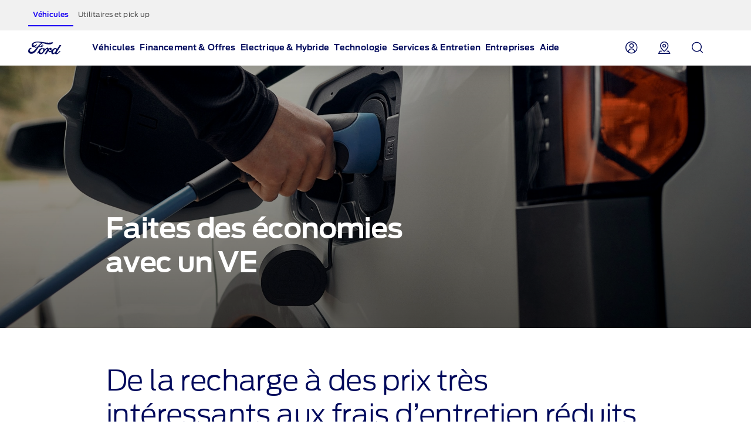

--- FILE ---
content_type: text/html
request_url: https://www.ford.fr/hybride-et-electrique/avantages
body_size: 27278
content:

<!DOCTYPE HTML>
<html lang="fr">
    <head>
    <meta charset="UTF-8"/>
    
    <meta name="pagename-monitoring" content="brand:electric & hybrid vehicles:benefits"/>


    
        <title>Tous les avantages de la voiture électrique | Ford FR</title>
    
    
    <meta name="description" content="Découvrez pourquoi la voiture électrique séduit de plus en plus d’automobilistes. Calculez vos coûts, profitez des aides financières et roulez vers l&#39;avenir!"/>
    <meta name="template" content="nextgen-nameplate-page"/>
    <meta name="viewport" content="width=device-width, initial-scale=1"/>

    


    
    <meta name="og:url" content="https://www.ford.fr/hybride-et-electrique/avantages"/>
    <meta name="og:type" content="website"/>
    <meta name="og:title" content="Tous les avantages de la voiture électrique | Ford FR"/>

    
        <meta name="og:description" content="Découvrez pourquoi la voiture électrique séduit de plus en plus d’automobilistes. Calculez vos coûts, profitez des aides financières et roulez vers l&#39;avenir!"/>
    
    
        <meta name="og:image" content="https://www.ford.fr/content/dam/guxeu/global-shared/share/ford-share_image-eu-og_thumbnail-16x9-1280x720.jpg.renditions.original.png"/>
    

    

    


<link rel="canonical" href="https://www.ford.fr/hybride-et-electrique/avantages"/>


    <script>
// akam-sw.js install script version 1.3.6
"serviceWorker"in navigator&&"find"in[]&&function(){var e=new Promise(function(e){"complete"===document.readyState||!1?e():(window.addEventListener("load",function(){e()}),setTimeout(function(){"complete"!==document.readyState&&e()},1e4))}),n=window.akamServiceWorkerInvoked,r="1.3.6";if(n)aka3pmLog("akam-setup already invoked");else{window.akamServiceWorkerInvoked=!0,window.aka3pmLog=function(){window.akamServiceWorkerDebug&&console.log.apply(console,arguments)};function o(e){(window.BOOMR_mq=window.BOOMR_mq||[]).push(["addVar",{"sm.sw.s":e,"sm.sw.v":r}])}var i="/akam-sw.js",a=new Map;navigator.serviceWorker.addEventListener("message",function(e){var n,r,o=e.data;if(o.isAka3pm)if(o.command){var i=(n=o.command,(r=a.get(n))&&r.length>0?r.shift():null);i&&i(e.data.response)}else if(o.commandToClient)switch(o.commandToClient){case"enableDebug":window.akamServiceWorkerDebug||(window.akamServiceWorkerDebug=!0,aka3pmLog("Setup script debug enabled via service worker message"),v());break;case"boomerangMQ":o.payload&&(window.BOOMR_mq=window.BOOMR_mq||[]).push(o.payload)}aka3pmLog("akam-sw message: "+JSON.stringify(e.data))});var t=function(e){return new Promise(function(n){var r,o;r=e.command,o=n,a.has(r)||a.set(r,[]),a.get(r).push(o),navigator.serviceWorker.controller&&(e.isAka3pm=!0,navigator.serviceWorker.controller.postMessage(e))})},c=function(e){return t({command:"navTiming",navTiming:e})},s=null,m={},d=function(){var e=i;return s&&(e+="?othersw="+encodeURIComponent(s)),function(e,n){return new Promise(function(r,i){aka3pmLog("Registering service worker with URL: "+e),navigator.serviceWorker.register(e,n).then(function(e){aka3pmLog("ServiceWorker registration successful with scope: ",e.scope),r(e),o(1)}).catch(function(e){aka3pmLog("ServiceWorker registration failed: ",e),o(0),i(e)})})}(e,m)},g=navigator.serviceWorker.__proto__.register;if(navigator.serviceWorker.__proto__.register=function(n,r){return n.includes(i)?g.call(this,n,r):(aka3pmLog("Overriding registration of service worker for: "+n),s=new URL(n,window.location.href),m=r,navigator.serviceWorker.controller?new Promise(function(n,r){var o=navigator.serviceWorker.controller.scriptURL;if(o.includes(i)){var a=encodeURIComponent(s);o.includes(a)?(aka3pmLog("Cancelling registration as we already integrate other SW: "+s),navigator.serviceWorker.getRegistration().then(function(e){n(e)})):e.then(function(){aka3pmLog("Unregistering existing 3pm service worker"),navigator.serviceWorker.getRegistration().then(function(e){e.unregister().then(function(){return d()}).then(function(e){n(e)}).catch(function(e){r(e)})})})}else aka3pmLog("Cancelling registration as we already have akam-sw.js installed"),navigator.serviceWorker.getRegistration().then(function(e){n(e)})}):g.call(this,n,r))},navigator.serviceWorker.controller){var u=navigator.serviceWorker.controller.scriptURL;u.includes("/akam-sw.js")||u.includes("/akam-sw-preprod.js")||u.includes("/threepm-sw.js")||(aka3pmLog("Detected existing service worker. Removing and re-adding inside akam-sw.js"),s=new URL(u,window.location.href),e.then(function(){navigator.serviceWorker.getRegistration().then(function(e){m={scope:e.scope},e.unregister(),d()})}))}else e.then(function(){window.akamServiceWorkerPreprod&&(i="/akam-sw-preprod.js"),d()});if(window.performance){var w=window.performance.timing,l=w.responseEnd-w.responseStart;c(l)}e.then(function(){t({command:"pageLoad"})});var k=!1;function v(){window.akamServiceWorkerDebug&&!k&&(k=!0,aka3pmLog("Initializing debug functions at window scope"),window.aka3pmInjectSwPolicy=function(e){return t({command:"updatePolicy",policy:e})},window.aka3pmDisableInjectedPolicy=function(){return t({command:"disableInjectedPolicy"})},window.aka3pmDeleteInjectedPolicy=function(){return t({command:"deleteInjectedPolicy"})},window.aka3pmGetStateAsync=function(){return t({command:"getState"})},window.aka3pmDumpState=function(){aka3pmGetStateAsync().then(function(e){aka3pmLog(JSON.stringify(e,null,"\t"))})},window.aka3pmInjectTiming=function(e){return c(e)},window.aka3pmUpdatePolicyFromNetwork=function(){return t({command:"pullPolicyFromNetwork"})})}v()}}();</script>
<script id="analytics-properties">
        var fordAnalytics = fordAnalytics ? fordAnalytics : {"page.hierarchy":"shopping tools:research:electric & hybrid vehicles:benefits","page.pTemplate":"none","page.userLanguage":"fra","onclick.contentType":"ehv:none:impress","page.siteSection":"electric & hybrid vehicles","page.variantName":"nonVehiclePage","page.pageName":"brand:electric & hybrid vehicles:benefits","page.pageNameNoVehicle":"brand:electric & hybrid vehicles:benefits","page.country":"ford-fr","page.pageID":"ehv"}
    </script>



	<script id="cookie-configuration">
		var cookieConfiguration = cookieConfiguration ? cookieConfiguration : {"cookieCategoriesConfiguration":{"expirationDate":364,"categories":[{"id":"strictly necessary","name":"Les cookies strictement nécessaires","defaultState":"ALWAYS_ON","analyticsName":"strictly necessary","alwaysOn":true,"enabledByDefault":true},{"id":"performance","name":"Les cookies de performance","defaultState":"SELECTABLE_OFF","analyticsName":"performance","alwaysOn":false,"enabledByDefault":false},{"id":"functionality","name":"Les cookies de fonctionnalité","defaultState":"SELECTABLE_OFF","analyticsName":"functionality","alwaysOn":false,"enabledByDefault":false},{"id":"targeting","name":"Les cookies marketing et de publicité","defaultState":"SELECTABLE_OFF","analyticsName":"targeting","alwaysOn":false,"enabledByDefault":false}]},"cookies":[{"name":"chatbot-tabs","category":"functionality"},{"name":"chatbot-conversation","category":"functionality"},{"name":"chatbot-session","category":"functionality"},{"name":"_cs_root_domain","category":"performance"},{"name":"_cs_same_site","category":"performance"},{"name":"_cs_t","category":"performance"},{"name":"_cs_rl","category":"performance"},{"name":"_cs_mk","category":"performance"},{"name":"_cs_optout","category":"performance"},{"name":"_cs_c","category":"performance"},{"name":"opt-gux-it","category":"functionality"},{"name":"_cs_ex","category":"performance"},{"name":"_cs_cvars","category":"performance"},{"name":"_cs_s","category":"performance"},{"name":"_cs_id","category":"performance"},{"name":"cs_somertyhing","category":"performance"},{"name":"BuyOnlineOverlayOpened","category":"functionality"},{"name":"buyOnlineToInventoryShowroomFinanceData","category":"functionality"},{"name":"opt-gux-ie","category":"functionality"},{"name":"opt-gux-cz","category":"functionality"},{"name":"opt-gux-hu","category":"functionality"},{"name":"opt-gux-gr","category":"functionality"},{"name":"opt-gux-pl","category":"functionality"},{"name":"opt-gux-nl","category":"functionality"},{"name":"opt-gux-lu","category":"functionality"},{"name":"opt-gux-pt","category":"functionality"},{"name":"opt-gux-ro","category":"functionality"},{"name":"opt-gux-no","category":"functionality"},{"name":"opt-gux-dk","category":"functionality"},{"name":"opt-gux-fr","category":"functionality"},{"name":"opt-gux-uk","category":"functionality"},{"name":"opt-gux-de","category":"functionality"},{"name":"opt-gux-es","category":"functionality"},{"name":"opt-gux-it","category":"functionality"},{"name":"opt-gux-ch_de","category":"functionality"},{"name":"opt-gux-ch_it","category":"functionality"},{"name":"opt-gux-ch_fr","category":"functionality"},{"name":"opt-gux-be_nl","category":"functionality"},{"name":"opt-gux-be_fr","category":"functionality"},{"name":"opt-gux-at","category":"functionality"},{"name":"requestUrl","category":"strictly necessary"},{"name":"pricingData","category":"strictly necessary"},{"name":"url","category":"strictly necessary"},{"name":"vehicleData","category":"strictly necessary"},{"name":"digitaldata","category":"strictly necessary"},{"name":"persist:root","category":"strictly necessary"},{"name":"ngcToInventoryShowroomFinanceData","category":"functionality"},{"name":"inventoryShowroomToNgcFinanceData","category":"functionality"},{"name":"inventoryShowroomFinanceAppData","category":"functionality"},{"name":"yt-player-bandaid-host","category":"strictly necessary"},{"name":"yt.innertube::requests","category":"strictly necessary"},{"name":"yt.innertube::nextId","category":"strictly necessary"},{"name":"s.browser","category":"functionality"},{"name":"agentSessionKey","category":"functionality"},{"name":"WSHumanClickSiteNumber","category":"functionality"},{"name":"WSHumanClickWebSession","category":"functionality"},{"name":"WSHumanClickServer","category":"functionality"},{"name":"session_id","category":"functionality"},{"name":"idpLastDomain","category":"functionality"},{"name":"idpLastSiteId","category":"functionality"},{"name":"-lpuw","category":"functionality"},{"name":"lpMessaging-","category":"functionality"},{"name":"UIConf","category":"functionality"},{"name":"lpStrMap","category":"functionality"},{"name":"Storage_expiration-SiteId","category":"functionality"},{"name":"LPCKEY-SiteId","category":"functionality"},{"name":"LPCID-SiteId","category":"functionality"},{"name":"lpPmCalleeDfs","category":"functionality"},{"name":"lpTabId","category":"functionality"},{"name":"lpLastVisit-","category":"functionality"},{"name":"LPVisitorID","category":"functionality"},{"name":"LPSessionID","category":"functionality"},{"name":"LPSID-SiteID","category":"functionality"},{"name":"LPVID","category":"functionality"},{"name":"LPit","category":"functionality"},{"name":"HumanClickCHATKEY","category":"functionality"},{"name":"lpCloseInvite","category":"functionality"},{"name":"HumanClickSiteContainer ID_","category":"functionality"},{"name":"HumanClickACTIVE","category":"functionality"},{"name":"HumanClickKEY","category":"functionality"},{"name":"LivePersonID","category":"functionality"},{"name":"hmcSelection","category":"strictly necessary"},{"name":"LOGIN_INFO","category":"strictly necessary"},{"name":"_pk_ref.* (i.e. pk_id.8.33ba)","category":"performance"},{"name":"_pinterest_ct_ua","category":"targeting"},{"name":"v3","category":"targeting"},{"name":"_pin_unauth","category":"targeting"},{"name":"mf_user","category":"performance"},{"name":"mf_*","category":"performance"},{"name":"G_ENABLED_IDPS","category":"targeting"},{"name":"AnalyticsSyncHistory","category":"targeting"},{"name":"RUL","category":"targeting"},{"name":"hasReduxDataLoaded","category":"strictly necessary"},{"name":"persist:dataModel","category":"strictly necessary"},{"name":"catalogId","category":"strictly necessary"},{"name":"vehicleCode","category":"strictly necessary"},{"name":"inventoryShowroomReturnConfig","category":"functionality"},{"name":"inventoryShowroomFunctional","category":"functionality"},{"name":"cookiePreferences","category":"strictly necessary"},{"name":"gdprBannerInteracted","category":"strictly necessary"},{"name":"otpTSpwrt","category":"functionality"},{"name":"otpTSreg","category":"functionality"},{"name":"fma_YmFuYW5h","category":"strictly necessary"},{"name":"CISESSIONIDPR02*","category":"strictly necessary"},{"name":"CIPD-S-SESSION-ID","category":"strictly necessary"},{"name":"*SAML*","category":"strictly necessary"},{"name":"selectedVin","category":"strictly necessary"},{"name":"fcamSsoToken","category":"strictly necessary"},{"name":"fcam_refresh_token","category":"strictly necessary"},{"name":"tADu","category":"strictly necessary"},{"name":"tTf","category":"strictly necessary"},{"name":"tTE","category":"strictly necessary"},{"name":"tTDu","category":"strictly necessary"},{"name":"tTDe","category":"strictly necessary"},{"name":"tPL","category":"strictly necessary"},{"name":"tnsApp","category":"strictly necessary"},{"name":"tMQ","category":"strictly necessary"},{"name":"tC","category":"strictly necessary"},{"name":"tAE","category":"strictly necessary"},{"name":"tADe","category":"strictly necessary"},{"name":"_fbp","category":"targeting"},{"name":"t3D","category":"strictly necessary"},{"name":"v2/tracker","category":"strictly necessary"},{"name":"pixie","category":"targeting"},{"name":"GED_PLAYLIST_ACTIVITY","category":"strictly necessary"},{"name":"3pm-sw-policy#state","category":"strictly necessary"},{"name":"com.adobe.reactor.dataElementCookiesMigrated","category":"strictly necessary"},{"name":"jwplayer","category":"performance"},{"name":"OTOsession","category":"performance"},{"name":"pinSession","category":"performance"},{"name":"OTMname","category":"performance"},{"name":"simplyBookDate","category":"performance"},{"name":"sessionGuid","category":"performance"},{"name":"WLike","category":"performance"},{"name":"WRating","category":"performance"},{"name":"WMute","category":"performance"},{"name":"OTOSeedChanged","category":"performance"},{"name":"ChangeOTOSeed","category":"performance"},{"name":"otmChatbotShown","category":"performance"},{"name":"otmSessionInit","category":"performance"},{"name":"otmSessionStarted","category":"performance"},{"name":"otoSessionStarted","category":"performance"},{"name":"checkTransferCalls","category":"performance"},{"name":"transferCallInProgress","category":"performance"},{"name":"roomId","category":"performance"},{"name":"legalAgreements","category":"performance"},{"name":"chatbotGDPRAccepted","category":"performance"},{"name":"chatbotMessagesO2O","category":"performance"},{"name":"storageAvailable","category":"performance"},{"name":"country","category":"performance"},{"name":"schedDate","category":"performance"},{"name":"phone_type","category":"performance"},{"name":"extra","category":"performance"},{"name":"email","category":"performance"},{"name":"phone","category":"performance"},{"name":"name","category":"performance"},{"name":"_gat_whisbiOTO","category":"performance"},{"name":"chatbotInputs","category":"performance"},{"name":"chatbotMessages","category":"performance"},{"name":"chatbotId","category":"performance"},{"name":"closedOtmAutoStart","category":"performance"},{"name":"otmShowChatMessages","category":"performance"},{"name":"otmBotMessengerStatus","category":"performance"},{"name":"whisbiButtonImpressions","category":"performance"},{"name":"cookieGuid","category":"performance"},{"name":"_gat","category":"performance"},{"name":"_gid","category":"performance"},{"name":"_ga","category":"performance"},{"name":"OGP","category":"strictly necessary"},{"name":"OGPC","category":"strictly necessary"},{"name":"vin","category":"targeting"},{"name":"PAGECACHE_FORMKEY","category":"targeting"},{"name":"PAGECACHE_ENV","category":"targeting"},{"name":"search-params","category":"targeting"},{"name":"frontend_cid","category":"strictly necessary"},{"name":"frontend","category":"strictly necessary"},{"name":"check","category":"functionality"},{"name":"yt-remote-fast-check-period","category":"strictly necessary"},{"name":"yt-remote-cast-available","category":"strictly necessary"},{"name":"yt-remote-session-name","category":"strictly necessary"},{"name":"yt-remote-cast-installed","category":"strictly necessary"},{"name":"yt-remote-session-app","category":"strictly necessary"},{"name":"yt-player-bandwidth","category":"strictly necessary"},{"name":"yt-remote-connected-devices","category":"strictly necessary"},{"name":"yt-player-headers-readable","category":"strictly necessary"},{"name":"yt-remote-device-id","category":"strictly necessary"},{"name":"VISITOR_INFO1_LIVE","category":"strictly necessary"},{"name":"YSC","category":"strictly necessary"},{"name":"GPS","category":"strictly necessary"},{"name":"PREF","category":"strictly necessary"},{"name":"ct0","category":"targeting"},{"name":"i/adsct","category":"targeting"},{"name":"lpuid","category":"targeting"},{"name":"lpc","category":"targeting"},{"name":"src0_xxxx","category":"targeting"},{"name":"ov","category":"targeting"},{"name":"syncdata_##","category":"targeting"},{"name":"t/v2/activity","category":"targeting"},{"name":"__Secure-3PSID","category":"targeting"},{"name":"__Secure-3PAPISID","category":"targeting"},{"name":"__Secure-APISID","category":"targeting"},{"name":"SAPISID","category":"targeting"},{"name":"APISID","category":"targeting"},{"name":"FLC","category":"targeting"},{"name":"ANID","category":"targeting"},{"name":"__Secure-SSID","category":"targeting"},{"name":"SSID","category":"targeting"},{"name":"SIDCC","category":"targeting"},{"name":"pagead/1p-user-list/#","category":"targeting"},{"name":"pagead/1p-conversion/#","category":"targeting"},{"name":"_gcl_au","category":"targeting"},{"name":"test_cookie","category":"targeting"},{"name":"SID","category":"targeting"},{"name":"__Secure-HSID","category":"targeting"},{"name":"HSID","category":"targeting"},{"name":"CONSENT","category":"targeting"},{"name":"DV","category":"targeting"},{"name":"TAID","category":"targeting"},{"name":"DSID","category":"targeting"},{"name":"AID","category":"targeting"},{"name":"test","category":"strictly necessary"},{"name":"JSESSIONID","category":"strictly necessary"},{"name":"guxfoe.previousSiteSection","category":"functionality"},{"name":"guxfoe.previousHierarchy","category":"functionality"},{"name":"ruxitagent_*_Store (e.g. ruxitagent_c1248d9aea60111f_Store)","category":"performance"},{"name":"ab.storage.ccDismissals.ef015d71-1461-4a45-be46-04a1245bdbef","category":"targeting"},{"name":"__cfduid","category":"targeting"},{"name":"bounce","category":"targeting"},{"name":"usersync","category":"targeting"},{"name":"token","category":"targeting"},{"name":"uids","category":"targeting"},{"name":"icu","category":"targeting"},{"name":"Braze IndexedDB Support Test#pushSubscribed","category":"targeting"},{"name":"xdt_* (e.g. xdt_33)","category":"targeting"},{"name":"_s3_id.* (e.g. _s3_id.41.83e0)","category":"performance"},{"name":"_s3_ses.* (e.g. _s3_ses.41.83e0)","category":"performance"},{"name":"ab.storage.triggers.ef015d71-1461-4a45-be46-04a1245bdbef","category":"targeting"},{"name":"ab.storage.triggerFireInstancesById.ef015d71-1461-4a45-be46-04a1245bdbef","category":"targeting"},{"name":"ab.storage.sessionId.ef015d71-1461-4a45-be46-04a1245bdbef","category":"targeting"},{"name":"ab.storage.serverConfig.ef015d71-1461-4a45-be46-04a1245bdbef","category":"targeting"},{"name":"ab.storage.messagingSessionStart.ef015d71-1461-4a45-be46-04a1245bdbef","category":"targeting"},{"name":"ab.storage.lastDisplayedTriggerTimesById.ef015d71-1461-4a45-be46-04a1245bdbef","category":"targeting"},{"name":"ab.storage.lastDisplayedTriggerTime.ef015d71-1461-4a45-be46-04a1245bdbef","category":"targeting"},{"name":"ab.storage.events.ef015d71-1461-4a45-be46-04a1245bdbef","category":"targeting"},{"name":"ab.storage.deviceId.ef015d71-1461-4a45-be46-04a1245bdbef","category":"targeting"},{"name":"ab.storage.device.ef015d71-1461-4a45-be46-04a1245bdbef","category":"targeting"},{"name":"ab.storage.ccLastFullSync.ef015d71-1461-4a45-be46-04a1245bdbef","category":"targeting"},{"name":"ab.storage.ccLastCardUpdated.ef015d71-1461-4a45-be46-04a1245bdbef","category":"targeting"},{"name":"ab.storage.ccImpressions.ef015d71-1461-4a45-be46-04a1245bdbef","category":"targeting"},{"name":"ab.storage.cc.ef015d71-1461-4a45-be46-04a1245bdbef","category":"targeting"},{"name":"tr","category":"targeting"},{"name":"ATN","category":"targeting"},{"name":"atdmt.com","category":"targeting"},{"name":"AA003","category":"targeting"},{"name":"UserMatchHistory","category":"targeting"},{"name":"lidc","category":"targeting"},{"name":"lang","category":"targeting"},{"name":"L1c","category":"targeting"},{"name":"bcookie","category":"targeting"},{"name":"bscookie","category":"targeting"},{"name":"BizoUserMatchHistory","category":"targeting"},{"name":"BizoNetworkPartnerIndex","category":"targeting"},{"name":"BizoID","category":"targeting"},{"name":"BizoData","category":"targeting"},{"name":"bcookie","category":"targeting"},{"name":"GuxLastVisitedNameplate","category":"targeting"},{"name":"uuidc","category":"targeting"},{"name":"uuid2","category":"targeting"},{"name":"uuid","category":"targeting"},{"name":"sess","category":"targeting"},{"name":"s3_AE","category":"targeting"},{"name":"personalization_id","category":"targeting"},{"name":"NID","category":"targeting"},{"name":"MUIDB","category":"targeting"},{"name":"MUID","category":"targeting"},{"name":"mt_mop","category":"targeting"},{"name":"mdata","category":"targeting"},{"name":"IDE","category":"targeting"},{"name":"id","category":"targeting"},{"name":"guest_id","category":"targeting"},{"name":"fr","category":"targeting"},{"name":"ANONCHK","category":"targeting"},{"name":"anj","category":"targeting"},{"name":"1P_JAR","category":"targeting"},{"name":"ARRAffinity","category":"functionality"},{"name":"ai_session","category":"targeting"},{"name":"ai_user","category":"targeting"},{"name":"FPS_Cache__LastViewedVehicle","category":"targeting"},{"name":"FPS_Cache__RecentlyViewedVehicles_TS","category":"targeting"},{"name":"FPS_Cache__LastViewedVehicle_TS","category":"targeting"},{"name":"FPS_Cache__RecentlyViewedVehicles","category":"targeting"},{"name":"FPS_Target_RVV","category":"targeting"},{"name":"pses","category":"targeting"},{"name":"__cfduid","category":"strictly necessary"},{"name":"WSL-credential","category":"functionality"},{"name":"popup_information","category":"functionality"},{"name":"lp_custom_id","category":"targeting"},{"name":"optprg-popups-disable","category":"functionality"},{"name":"optprg-visited-car-informations-v2","category":"functionality"},{"name":"mboxEdgeCluster","category":"targeting"},{"name":"mbox","category":"targeting"},{"name":"gt_uid","category":"targeting"},{"name":"dataStatus","category":"functionality"},{"name":"dl-last-search-type","category":"functionality"},{"name":"dl-last-search-location","category":"functionality"},{"name":"ai_user","category":"functionality"},{"name":"ai_session","category":"functionality"},{"name":"vin","category":"functionality"},{"name":"TCSess","category":"performance"},{"name":"TCID","category":"performance"},{"name":"s3timer","category":"targeting"},{"name":"s3_AEsess","category":"targeting"},{"name":"AMCVS_9BE65971546B76C70A4C98A2%40AdobeOrg","category":"performance"},{"name":"AMCV_9BE65971546B76C70A4C98A2%40AdobeOrg","category":"performance"},{"name":"AMCVS_###AdobeOrg","category":"performance"},{"name":"AMCV_###AdobeOrg","category":"performance"},{"name":"_s3_id.8.33ba","category":"performance"},{"name":"_pk_uid","category":"performance"},{"name":"opus_auth","category":"strictly necessary"},{"name":"lz_visits","category":"strictly necessary"},{"name":"lz_userid","category":"strictly necessary"},{"name":"lz_last_visit","category":"strictly necessary"},{"name":"guxfoe-cookiedisclaimer","category":"strictly necessary"},{"name":"backToMainUrl","category":"strictly necessary"},{"name":"DPJSESSIONID","category":"strictly necessary"},{"name":"PD-S-SESSION-ID","category":"strictly necessary"},{"name":"ICI_DEBUG","category":"strictly necessary"},{"name":"_boomr_akamaiXhrRetry","category":"strictly necessary"},{"name":"AKA_A2","category":"strictly necessary"},{"name":"BA","category":"strictly necessary"},{"name":"RT","category":"performance"},{"name":"ak_bmsc","category":"strictly necessary"},{"name":"bm_sv","category":"strictly necessary"},{"name":"unsupported-browsers-overlay-counter","category":"strictly necessary"},{"name":"guxacc-cookiedisclaimer","category":"strictly necessary"},{"name":"CookieConsent","category":"strictly necessary"},{"name":"guxfoe-cookiedisclaimer","category":"strictly necessary"},{"name":"acc-unsupported-browsers-overlay-counter","category":"strictly necessary"},{"name":"cookie-configuration","category":"strictly necessary"},{"name":"s_cc","category":"performance"},{"name":"s_cp_pers","category":"performance"},{"name":"s_fid","category":"performance"},{"name":"s_p_s_prop8","category":"performance"},{"name":"s_p13_pers","category":"performance"},{"name":"s_sq","category":"performance"},{"name":"s_suite","category":"performance"},{"name":"s_vi_*","category":"performance"},{"name":"v_starting","category":"performance"},{"name":"s_p30_pers","category":"performance"},{"name":"s_p17_pers","category":"performance"},{"name":"AMCV_*AdobeOrg","category":"performance"},{"name":"AMCVS_*AdobeOrg","category":"performance"},{"name":"s_ecid","category":"performance"},{"name":"dtCookie","category":"performance"},{"name":"dtLatC","category":"performance"},{"name":"dtPC","category":"performance"},{"name":"dtSa","category":"performance"},{"name":"ruxitagent_*_Store","category":"performance"},{"name":"rxec","category":"performance"},{"name":"rxlatency","category":"performance"},{"name":"rxpc","category":"performance"},{"name":"rxsession","category":"performance"},{"name":"rxvisitid","category":"performance"},{"name":"rxVisitor","category":"performance"},{"name":"rxvt","category":"performance"},{"name":"dtDisabled","category":"performance"},{"name":"dtsrVID","category":"performance"},{"name":"dtsrE","category":"performance"},{"name":"dtsrTID","category":"performance"},{"name":"internalNavigationID","category":"performance"},{"name":"_dp","category":"targeting"},{"name":"aam_uuid","category":"targeting"},{"name":"AAMC_fordeu_0","category":"targeting"},{"name":"demdex","category":"targeting"},{"name":"dextp","category":"targeting"},{"name":"dpm","category":"targeting"},{"name":"dst","category":"targeting"},{"name":"ev_sync_dd","category":"targeting"},{"name":"ev_sync_nx","category":"targeting"},{"name":"ev_sync_ix","category":"targeting"},{"name":"ev_sync_ax","category":"targeting"},{"name":"ev_sync_bk","category":"targeting"},{"name":"ev_sync_fs","category":"targeting"},{"name":"ev_sync_ox","category":"targeting"},{"name":"ev_sync_pm","category":"targeting"},{"name":"ev_sync_tm","category":"targeting"},{"name":"ev_sync_yh","category":"targeting"},{"name":"ev_sync_rc","category":"targeting"},{"name":"everest_g_v2","category":"targeting"},{"name":"everest_session_v2","category":"targeting"},{"name":"gglck","category":"targeting"},{"name":"aam_tnt","category":"targeting"},{"name":"Ad-id","category":"targeting"},{"name":"Ad-privacy","category":"targeting"},{"name":"kampyleUserSessionsCount","category":"performance"},{"name":"DECLINED_DATE","category":"targeting"},{"name":"SUBMITTED_DATE","category":"targeting"},{"name":"kampyleUserSession","category":"performance"},{"name":"kampyleSessionPageCounter","category":"performance"},{"name":"kampyleInvitePresented","category":"performance"},{"name":"kampylePageLoadedTimestamp","category":"performance"},{"name":"kampyleUserPercentile","category":"performance"},{"name":"LAST_INVITATION_VIEW","category":"targeting"},{"name":"kampyle_userid","category":"performance"},{"name":"cd_user_id","category":"targeting"},{"name":"md_isSurveySubmittedInSession","category":"performance"},{"name":"mdigital_alternative_uuid","category":"targeting"},{"name":"mdLogger","category":"performance"},{"name":"video-js","category":"strictly necessary"},{"name":"giosg_chat_id_{8501}","category":"performance"},{"name":"giosg_sgid_{8501}","category":"performance"},{"name":"sgid","category":"performance"},{"name":"sync","category":"targeting"},{"name":"zpb","category":"targeting"},{"name":"zpbid","category":"targeting"},{"name":"zuid","category":"targeting"},{"name":"_rdt_uuid","category":"targeting"},{"name":"TDID","category":"targeting"},{"name":"dtValidationCookie","category":"performance"},{"name":" x-ms-cpim-csrf","category":"strictly necessary"},{"name":"sticky-popup-displayed","category":"strictly necessary"},{"name":"ev_36_getval","category":"performance"},{"name":"bm_sz","category":"strictly necessary"},{"name":"_abck","category":"strictly necessary"}],"urlCookieCombinedParameters":[],"timestamp":1759312250846}
	</script>



    





    
<link rel="stylesheet" href="/etc/designs/guxacc/clientlibs/forms.min.css" type="text/css">
<link rel="stylesheet" href="/etc/designs/guxacc/clientlibs/nextgen.min.css" type="text/css">







    <!-- Google Tag Manager -->
<script>(function(w,d,s,l,i){w[l]=w[l]||[];w[l].push({'gtm.start':
new Date().getTime(),event:'gtm.js'});var f=d.getElementsByTagName(s)[0],
j=d.createElement(s),dl=l!='dataLayer'?'&l='+l:'';j.async=true;j.src=
'https://www.googletagmanager.com/gtm.js?id='+i+dl;f.parentNode.insertBefore(j,f);
})(window,document,'script','dataLayer','GTM-KJ4H3Q');</script>
<!-- End Google Tag Manager -->




    <link rel="shortcut icon" type="image/icon" href="/etc/designs/guxacc/clientlibs/nextgen/base/img/favicon.ico"/>




    
<script src="/etc/designs/guxacc/clientlibs/guxacc-init.min.js"></script>




<script type="text/javascript" src="/etc/designs/guxacc/clientlibs/nextgen/dist/nextgen-vendor.js"></script>
<script type="text/javascript" src="/etc/designs/guxacc/clientlibs/nextgen/dist/nextgen-cookie.js"></script>

    
    <script type="text/javascript" src="//www.ford.eu/static/prod/contextservice/contextservice.bundle.js"></script>
    <link rel="stylesheet" href="//www.ford.eu/static/prod/fonts/ford-antenna-swap.css"/>
    <link rel="stylesheet" href="//www.ford.eu/static/prod/ford-icons/ford-icons.css"/>
    <link rel="stylesheet" href="//www.ford.eu/static/prod/tokens/_variables.css"/>
    <link rel="stylesheet" href="//www.ford.eu/static/prod/grid/index.css"/>


    
    
    

    

    


        <script type="text/javascript" src="//assets.adobedtm.com/1db89c73e928/3d7bacf78384/launch-a3cee5bdf32c.min.js"></script>


    
    
    

    

<script>(window.BOOMR_mq=window.BOOMR_mq||[]).push(["addVar",{"rua.upush":"false","rua.cpush":"false","rua.upre":"false","rua.cpre":"true","rua.uprl":"false","rua.cprl":"false","rua.cprf":"false","rua.trans":"SJ-b96ca505-4b67-4f78-9458-cfe9aa61d831","rua.cook":"true","rua.ims":"false","rua.ufprl":"false","rua.cfprl":"false","rua.isuxp":"false","rua.texp":"norulematch","rua.ceh":"false","rua.ueh":"false","rua.ieh.st":"0"}]);</script>
<script>!function(){function o(n,i){if(n&&i)for(var r in i)i.hasOwnProperty(r)&&(void 0===n[r]?n[r]=i[r]:n[r].constructor===Object&&i[r].constructor===Object?o(n[r],i[r]):n[r]=i[r])}try{var n=decodeURIComponent("%7B%0A%22RT%22%3A%7B%20%22cookie%22%3A%22%22%20%7D%0A%7D");if(n.length>0&&window.JSON&&"function"==typeof window.JSON.parse){var i=JSON.parse(n);void 0!==window.BOOMR_config?o(window.BOOMR_config,i):window.BOOMR_config=i}}catch(r){window.console&&"function"==typeof window.console.error&&console.error("mPulse: Could not parse configuration",r)}}();</script>
                              <script>!function(e){var n="https://s.go-mpulse.net/boomerang/";if("False"=="True")e.BOOMR_config=e.BOOMR_config||{},e.BOOMR_config.PageParams=e.BOOMR_config.PageParams||{},e.BOOMR_config.PageParams.pci=!0,n="https://s2.go-mpulse.net/boomerang/";if(window.BOOMR_API_key="2PQ52-47ME8-D2KFF-3XQEX-W6TY9",function(){function e(){if(!o){var e=document.createElement("script");e.id="boomr-scr-as",e.src=window.BOOMR.url,e.async=!0,i.parentNode.appendChild(e),o=!0}}function t(e){o=!0;var n,t,a,r,d=document,O=window;if(window.BOOMR.snippetMethod=e?"if":"i",t=function(e,n){var t=d.createElement("script");t.id=n||"boomr-if-as",t.src=window.BOOMR.url,BOOMR_lstart=(new Date).getTime(),e=e||d.body,e.appendChild(t)},!window.addEventListener&&window.attachEvent&&navigator.userAgent.match(/MSIE [67]\./))return window.BOOMR.snippetMethod="s",void t(i.parentNode,"boomr-async");a=document.createElement("IFRAME"),a.src="about:blank",a.title="",a.role="presentation",a.loading="eager",r=(a.frameElement||a).style,r.width=0,r.height=0,r.border=0,r.display="none",i.parentNode.appendChild(a);try{O=a.contentWindow,d=O.document.open()}catch(_){n=document.domain,a.src="javascript:var d=document.open();d.domain='"+n+"';void(0);",O=a.contentWindow,d=O.document.open()}if(n)d._boomrl=function(){this.domain=n,t()},d.write("<bo"+"dy onload='document._boomrl();'>");else if(O._boomrl=function(){t()},O.addEventListener)O.addEventListener("load",O._boomrl,!1);else if(O.attachEvent)O.attachEvent("onload",O._boomrl);d.close()}function a(e){window.BOOMR_onload=e&&e.timeStamp||(new Date).getTime()}if(!window.BOOMR||!window.BOOMR.version&&!window.BOOMR.snippetExecuted){window.BOOMR=window.BOOMR||{},window.BOOMR.snippetStart=(new Date).getTime(),window.BOOMR.snippetExecuted=!0,window.BOOMR.snippetVersion=12,window.BOOMR.url=n+"2PQ52-47ME8-D2KFF-3XQEX-W6TY9";var i=document.currentScript||document.getElementsByTagName("script")[0],o=!1,r=document.createElement("link");if(r.relList&&"function"==typeof r.relList.supports&&r.relList.supports("preload")&&"as"in r)window.BOOMR.snippetMethod="p",r.href=window.BOOMR.url,r.rel="preload",r.as="script",r.addEventListener("load",e),r.addEventListener("error",function(){t(!0)}),setTimeout(function(){if(!o)t(!0)},3e3),BOOMR_lstart=(new Date).getTime(),i.parentNode.appendChild(r);else t(!1);if(window.addEventListener)window.addEventListener("load",a,!1);else if(window.attachEvent)window.attachEvent("onload",a)}}(),"".length>0)if(e&&"performance"in e&&e.performance&&"function"==typeof e.performance.setResourceTimingBufferSize)e.performance.setResourceTimingBufferSize();!function(){if(BOOMR=e.BOOMR||{},BOOMR.plugins=BOOMR.plugins||{},!BOOMR.plugins.AK){var n="true"=="true"?1:0,t="cookiepresent",a="bu5bcoyxf5ea62lr7ina-f-2e613e2fe-clientnsv4-s.akamaihd.net",i="false"=="true"?2:1,o={"ak.v":"39","ak.cp":"628467","ak.ai":parseInt("410090",10),"ak.ol":"0","ak.cr":8,"ak.ipv":4,"ak.proto":"h2","ak.rid":"2587b988","ak.r":48796,"ak.a2":n,"ak.m":"dscx","ak.n":"essl","ak.bpcip":"13.58.17.0","ak.cport":32918,"ak.gh":"23.62.38.208","ak.quicv":"","ak.tlsv":"tls1.3","ak.0rtt":"","ak.0rtt.ed":"","ak.csrc":"-","ak.acc":"","ak.t":"1769077274","ak.ak":"hOBiQwZUYzCg5VSAfCLimQ==r9NX4NfMMvjxlORKg++KWO+G9NtkvNjxJkthIL32ZvaFWeeDbRC0WptdMYgEKFp9v51nnbM27yqx7bgojHOa+kxaaso7zvr3v4X7AIwyayV3TQV4DayqS9aRileNHzl5JC/JsWiyCzr1BmDakr/zIjYJK9D+jqh3M8CmhscEXH0mnCxhR0F60lp9Y8FNSK+oEwck6RB5GEWEYIHn7PPl9yznJrgMwscOEnWjPC4CJ4XZK2Jr3rHdKu0A9qiiLrhcX+ho5S+z8juhiLTrbtzShirHAjwWO04e+5u3R7ZLoAbEI9tbvBx4cZcIeK/sLlrKHoWWWz8FVHKgzwUeXOSJ3Ll/33gpzeNjfV95zLnNNb2OieldUhf5EX8n08YM2hk1CYZTcc5t3YtgyJ8AhzVgOxP/4aMzt6poej8LVsRE7KE=","ak.pv":"65","ak.dpoabenc":"","ak.tf":i};if(""!==t)o["ak.ruds"]=t;var r={i:!1,av:function(n){var t="http.initiator";if(n&&(!n[t]||"spa_hard"===n[t]))o["ak.feo"]=void 0!==e.aFeoApplied?1:0,BOOMR.addVar(o)},rv:function(){var e=["ak.bpcip","ak.cport","ak.cr","ak.csrc","ak.gh","ak.ipv","ak.m","ak.n","ak.ol","ak.proto","ak.quicv","ak.tlsv","ak.0rtt","ak.0rtt.ed","ak.r","ak.acc","ak.t","ak.tf"];BOOMR.removeVar(e)}};BOOMR.plugins.AK={akVars:o,akDNSPreFetchDomain:a,init:function(){if(!r.i){var e=BOOMR.subscribe;e("before_beacon",r.av,null,null),e("onbeacon",r.rv,null,null),r.i=!0}return this},is_complete:function(){return!0}}}}()}(window);</script></head>
    <body class="nextGenNameplateRenderer page basicpage" id="nextGenNameplateRenderer-78d763f2fe" data-suppress-cookie-disclaimer="false">
        
        
        
            
    <div class="unsupported-browsers">
        <!--[if !IE]><!-->
        <div id="unsupported-browsers-data" data-all-other-browsers-list-details="[{&#34;platformName&#34;:&#34;Android&#34;,&#34;platformVersion&#34;:&#34;4.1&#34;,&#34;browserName&#34;:&#34;Native Android&#34;,&#34;browserVersion&#34;:&#34;&#34;,&#34;platformRegex&#34;:&#34;(Android) ([0-9]+).([0-9]+)&#34;,&#34;browserRegex&#34;:&#34;(AppleWebkit).*n.([0-9]+).([0-9]+)&#34;,&#34;description&#34;:&#34;Native 4.1 on Android&#34;},{&#34;platformName&#34;:&#34;Android&#34;,&#34;platformVersion&#34;:&#34;4.1&#34;,&#34;browserName&#34;:&#34;Chrome&#34;,&#34;browserVersion&#34;:&#34;23&#34;,&#34;platformRegex&#34;:&#34;(Android) ([0-9]+).([0-9]+)&#34;,&#34;browserRegex&#34;:&#34;(Chrome).([0-9]+).([0-9]+)&#34;,&#34;description&#34;:&#34;Chrome 23 on Android&#34;}]" data-chosen-other-browsers-list="[{&#34;browserFamily&#34;:&#34;Native 4.1 on Android&#34;,&#34;mode&#34;:&#34;roadblock&#34;},{&#34;browserFamily&#34;:&#34;Chrome 23 on Android&#34;,&#34;mode&#34;:&#34;overlay&#34;}]" data-overlay-version="11.0" data-roadblock-version="8.0" data-roadblock-path="/content/roadblock/unsupported-page" data-overlay-count="3">
		</div>
        <!--<![endif]-->
        <!--[if IE 6]>
        <div id="unsupported-browsers-data" data-ie-version="6" data-overlay-version="11.0"
             data-roadblock-version="8.0" data-roadblock-path="/content/roadblock/unsupported-page"
             data-overlay-count="3"></div>
        <![endif]-->
        <!--[if IE 7]>
        <div id="unsupported-browsers-data" data-ie-version="7" data-overlay-version="11.0"
             data-roadblock-version="8.0" data-roadblock-path="/content/roadblock/unsupported-page"
             data-overlay-count="3"></div>
        <![endif]-->
        <!--[if IE 8]>
        <div id="unsupported-browsers-data" data-ie-version="8" data-overlay-version="11.0"
             data-roadblock-version="8.0" data-roadblock-path="/content/roadblock/unsupported-page"
             data-overlay-count="3"></div>
        <![endif]-->
        <!--[if IE 9]>
        <div id="unsupported-browsers-data" data-ie-version="9" data-overlay-version="11.0"
             data-roadblock-version="8.0" data-roadblock-path="/content/roadblock/unsupported-page"
             data-overlay-count="3"></div>
        <![endif]-->
    </div>


            






            <div class="aria-attributes-configuration" data-global-labels="{&#34;disclosure.closeLabel&#34;:&#34;Click here to collapse the legal note&#34;,&#34;disclosure.expandLabel&#34;:&#34;Click here to expand the legal note&#34;,&#34;overlay.closeLabel&#34;:&#34;Click here to close this overlay&#34;,&#34;carousel.paginationNextLabel&#34;:&#34;Click here to go to the next slide&#34;,&#34;carousel.paginationPreviousLabel&#34;:&#34;Click here to go to the previous slide&#34;}"></div>

            
    <script language="JavaScript" type="text/javascript">
        if (typeof s === 'undefined') {
            console.log("**");
        } else {
            console.log("===");
            s.ActivityMap.regionIDAttribute = "lpos";
        }
    </script>


            
        <a href="#main-content" class="next-gen-skip-to-content"></a>


            <div id="nextgen-page">
    






    <div class="root responsivegrid">


<div class="aem-Grid aem-Grid--12 aem-Grid--default--12 ">
    
    <div class="header aem-GridColumn aem-GridColumn--default--12">





</div>
<div class="globalnavigation aem-GridColumn aem-GridColumn--default--12">
    

    

    
        
    <div hidden>
        <a href="https://www.ford.fr/">Ford Homepage</a>
        
            
                <a href="https://www.ford.fr/conducteur/votre-compte">My Account</a>
            
            
            
        
            
                <a href="https://www.ford.fr/votre-concessionnaire">Find a dealer</a>
            
            
            
        
            
                <a href="https://www.ford.fr/search-dse">Search</a>
            
            
            
        

        
            
            
                <p>Véhicules</p>
            
            
            
                
                
                
            
            
        
            
            
                <p>Financement &amp; Offres</p>
            
            
            
                
                    <ol>&lt;p&gt;&lt;a class=&#34;- None&#34; _link_action=&#34; &#34; _icon_style=&#34;-&#34; _link_style=&#34;None&#34;
    data-dse-context-type=&#34;none&#34; href=&#34;#&#34;
    lpos=&#34;global nav header:finance &amp;amp; promotions&#34;
    data-analytics-cta-uid=&#34;745b08cb-bce0-4514-b91f-922b146411d9&#34;
    data-analytics-link-type=&#34;nav&#34;
    data-analytics-direct-call-rule=&#34;moduleInternalNavClick&#34; data-analytics-cta-name=&#34;promotions&#34;&gt;Offres&lt;/a&gt;&lt;/p&gt;










</ol>
                
                
                    <ol>&lt;p&gt;&lt;a href=&#34;https://www.ford.fr/achat-voiture/offres/particuliers&#34; class=&#34;- None&#34; _link_action=&#34; &#34; _icon_style=&#34;-&#34; _link_style=&#34;None&#34; data-dse-context-type=&#34;none&#34;&gt;Offres Particuliers&lt;/a&gt;&lt;/p&gt;
</ol>
                
                    <ol>&lt;p&gt;&lt;a href=&#34;https://www.ford.fr/achat-voiture/offres/professionnels&#34; class=&#34;- None&#34; _link_action=&#34; &#34; _icon_style=&#34;-&#34; _link_style=&#34;None&#34; data-dse-context-type=&#34;none&#34;&gt;Offres Professionnels&lt;/a&gt;&lt;/p&gt;
</ol>
                
                    <ol>&lt;p&gt;&lt;a href=&#34;https://www.ford.fr/achat-voiture/offres/offres-vehicules-professions-liberales&#34;&gt;Offres Professions Libérales&lt;/a&gt;&lt;/p&gt;
</ol>
                
                    <ol>&lt;p&gt;&lt;a href=&#34;https://www.ford.fr/vehicules-utilitaires/achat/promotions/offres-vehicules-utilitaires-professionnels&#34; class=&#34;- None&#34; _link_action=&#34; &#34; _icon_style=&#34;-&#34; _link_style=&#34;None&#34; data-dse-context-type=&#34;none&#34;&gt;Offres Véhicules Utilitaires&lt;/a&gt;&lt;/p&gt;
</ol>
                
                    <ol>&lt;p&gt;&lt;a _link_action=&#34; &#34; _icon_style=&#34; &#34; _link_style=&#34; &#34; data-acc-context-type=&#34;none&#34; href=&#34;https://www.ford.fr/achat-voiture/offres/certificats-economies-energie&#34;&gt;Certificats d’économies d’énergie (CEE)&lt;/a&gt;&lt;/p&gt;
</ol>
                
                
                    &lt;p&gt;Découvrez les avantages des véhicules électriques Ford&lt;/p&gt;

&lt;p&gt;&lt;a
    class=&#34;- dse-grid__max-width-3--tab-up dse-grid__max-width-2--desk-up dse-button dse-button--primary&#34;
    _link_action=&#34; &#34; _icon_style=&#34;-&#34;
    _link_style=&#34;dse-grid__max-width-3--tab-up dse-grid__max-width-2--desk-up dse-button dse-button--primary&#34;
    data-dse-context-type=&#34;none&#34; href=&#34;https://www.ford.fr/achat-voiture/essai&#34;&gt;Réservez votre essai&lt;/a&gt;&lt;/p&gt;


&lt;p&gt;Passez à l&#39;électrique&lt;/p&gt;

                
            
                
                    <ol>&lt;p&gt;&lt;a class=&#34;- None&#34; _link_action=&#34; &#34; _icon_style=&#34;-&#34; _link_style=&#34;None&#34; data-dse-context-type=&#34;none&#34; href=&#34;#&#34; lpos=&#34;global nav header:finance &amp;amp; promotions&#34; data-analytics-cta-uid=&#34;f4548283-2553-46c4-9104-e84cad0aed8c&#34; data-analytics-link-type=&#34;nav&#34; data-analytics-direct-call-rule=&#34;moduleInternalNavClick&#34; data-analytics-cta-name=&#34;finance&#34;&gt;Financement&lt;/a&gt;&lt;/p&gt;
</ol>
                
                
                    <ol>&lt;p&gt;&lt;a href=&#34;https://www.ford.fr/financement/vue-densemble&#34;&gt;Ford Credit&lt;/a&gt;&lt;/p&gt;
</ol>
                
                    <ol>&lt;p&gt;&lt;a href=&#34;https://www.ford.fr/financement/vue-densemble/financement-aux-particuliers&#34;&gt;Financement aux particuliers&lt;/a&gt;&lt;/p&gt;
</ol>
                
                    <ol>&lt;p&gt;&lt;a href=&#34;https://www.ford.fr/financement/vue-densemble/financement-aux-professionnels&#34;&gt;Financement aux professionnels&lt;/a&gt;&lt;/p&gt;
</ol>
                
                    <ol>&lt;p&gt;&lt;a href=&#34;https://www.ford.fr/vehicules-utilitaires/financement/ford-credit/ford-insure&#34;&gt;Assurances&lt;/a&gt;&lt;/p&gt;
</ol>
                
                
            
            
                <a href="https://www.ford.fr/voitures-neuves">Véhicules neufs</a>
            
                <a href="https://www.ford.fr/achat-voiture/voiture-occasion">Véhicules d’occasions </a>
            
                <a href="https://www.ford.fr/achat-voiture/essai">Réservation d’essai en ligne</a>
            
                <a href="https://www.ford-reprise.fr/">Estimer ma reprise</a>
            
        
            
            
                <p>Electrique &amp; Hybride</p>
            
            
            
                
                    <ol>&lt;p&gt;&lt;a class=&#34;- None&#34; data-dse-context-type=&#34;none&#34; href=&#34;#&#34; data-analytics-cta-uid=&#34;a32dbca1-c569-4631-9b3a-7cb4ea71a2d6&#34; data-analytics-link-type=&#34;nav&#34; data-analytics-direct-call-rule=&#34;moduleInternalNavClick&#34; data-analytics-cta-name=&#34;electric &amp;amp; hybrid&#34;&gt;Électrique &amp;amp; Hybride&lt;/a&gt;&lt;/p&gt;
</ol>
                
                
                    <ol>&lt;p&gt;&lt;a class=&#34;- None&#34; data-dse-context-type=&#34;none&#34; href=&#34;https://www.ford.fr/hybride-et-electrique&#34;&gt;Véhicules électriques et hybrides &lt;/a&gt;&lt;/p&gt;
</ol>
                
                    <ol>&lt;p&gt;&lt;a class=&#34;- None&#34; _link_action=&#34; &#34; _icon_style=&#34;-&#34; _link_style=&#34;None&#34; data-dse-context-type=&#34;none&#34; href=&#34;https://www.ford.fr/hybride-et-electrique/100-electrique&#34;&gt;Véhicules électriques&lt;/a&gt;&lt;/p&gt;
</ol>
                
                    <ol>&lt;p&gt;&lt;a class=&#34;- None&#34; _link_action=&#34; &#34; _icon_style=&#34;-&#34; _link_style=&#34;None&#34; data-dse-context-type=&#34;none&#34; href=&#34;https://www.ford.fr/hybride-et-electrique/vehicule-hybride&#34;&gt;Véhicules hybrides&lt;/a&gt;&lt;/p&gt;
</ol>
                
                    <ol>&lt;p&gt;&lt;a class=&#34;- dse-link&#34; data-dse-context-type=&#34;none&#34; href=&#34;https://www.ford.fr/hybride-et-electrique/vehicule-hybride-rechargeable&#34; _link_action=&#34; &#34; _icon_style=&#34;-&#34; _link_style=&#34;dse-link&#34;&gt;Véhicules hybrides rechargeables&lt;/a&gt;&lt;/p&gt;
</ol>
                
                    <ol>&lt;p&gt;&lt;a class=&#34;- dse-link&#34; data-dse-context-type=&#34;none&#34; href=&#34;https://www.ford.fr/hybride-et-electrique/vehicule-hybride-leger&#34; _link_action=&#34; &#34; _icon_style=&#34;-&#34; _link_style=&#34;dse-link&#34;&gt;Véhicules hybrides légers&lt;/a&gt;&lt;/p&gt;
</ol>
                
                
            
                
                    <ol>&lt;p&gt;&lt;a class=&#34;- None&#34; _link_action=&#34; &#34; _icon_style=&#34;-&#34; _link_style=&#34;None&#34; data-dse-context-type=&#34;none&#34; href=&#34;#&#34; lpos=&#34;global nav header:going electric&#34; data-analytics-cta-uid=&#34;8b07d290-22ce-4baa-a26e-28dd94b370de&#34; data-analytics-link-type=&#34;nav&#34; data-analytics-direct-call-rule=&#34;moduleInternalNavClick&#34; data-analytics-cta-name=&#34;charging&#34;&gt;Recharge&lt;/a&gt;&lt;/p&gt;
</ol>
                
                
                    <ol>&lt;p&gt;&lt;a class=&#34;- None&#34; _link_action=&#34; &#34; _icon_style=&#34;-&#34; _link_style=&#34;None&#34; data-dse-context-type=&#34;none&#34; href=&#34;https://www.ford.fr/hybride-et-electrique/recharge/power-promise&#34;&gt;Ford Power Promise&lt;sup&gt;™&lt;/sup&gt;&lt;/a&gt;&lt;/p&gt;
</ol>
                
                    <ol>&lt;p&gt;&lt;a class=&#34;- None&#34; _link_action=&#34; &#34; _icon_style=&#34;-&#34; _link_style=&#34;None&#34; data-dse-context-type=&#34;none&#34; href=&#34;https://www.ford.fr/hybride-et-electrique/recharge/recharge-a-domicile&#34;&gt;Recharge à domicile&lt;/a&gt;&lt;/p&gt;
</ol>
                
                    <ol>&lt;p&gt;&lt;a class=&#34;- None&#34; _link_action=&#34; &#34; _icon_style=&#34;-&#34; _link_style=&#34;None&#34; data-dse-context-type=&#34;none&#34; href=&#34;https://www.ford.fr/hybride-et-electrique/recharge/recharge-publique&#34;&gt;Recharge publique&lt;/a&gt;&lt;/p&gt;
</ol>
                
                    <ol>&lt;p&gt;&lt;a class=&#34;- None&#34; _link_action=&#34; &#34; _icon_style=&#34;-&#34; _link_style=&#34;None&#34; data-dse-context-type=&#34;none&#34; href=&#34;https://www.ford.fr/hybride-et-electrique/recharge/autonomie&#34;&gt;Planification et autonomie&lt;/a&gt;&lt;/p&gt;
</ol>
                
                
            
                
                    <ol>&lt;p&gt;&lt;a class=&#34;- None&#34; _link_action=&#34; &#34; _icon_style=&#34;-&#34; _link_style=&#34;None&#34; data-dse-context-type=&#34;none&#34; href=&#34;#&#34; lpos=&#34;global nav header:going electric&#34; data-analytics-cta-uid=&#34;e97997de-a952-4122-8844-8de376f7383e&#34; data-analytics-link-type=&#34;nav&#34; data-analytics-direct-call-rule=&#34;moduleInternalNavClick&#34; data-analytics-cta-name=&#34;why go electric&#34;&gt;Pourquoi l&#39;electrique ?&lt;/a&gt;&lt;/p&gt;
</ol>
                
                
                    <ol>&lt;p&gt;&lt;a class=&#34;- None&#34; _link_action=&#34; &#34; _icon_style=&#34;-&#34; _link_style=&#34;None&#34; data-dse-context-type=&#34;none&#34; href=&#34;https://www.ford.fr/hybride-et-electrique/avantages&#34;&gt;Coûts et avantages&lt;/a&gt;&lt;/p&gt;
</ol>
                
                    <ol>&lt;p&gt;&lt;a class=&#34;- None&#34; _link_action=&#34; &#34; _icon_style=&#34;-&#34; _link_style=&#34;None&#34; data-dse-context-type=&#34;none&#34; href=&#34;https://www.ford.fr/decouvrez-ford/developpement-durable&#34;&gt;Durabilité&lt;/a&gt;&lt;/p&gt;
</ol>
                
                    <ol>&lt;p&gt;&lt;a class=&#34;- None&#34; _link_action=&#34; &#34; _icon_style=&#34;-&#34; _link_style=&#34;None&#34; data-dse-context-type=&#34;none&#34; href=&#34;https://www.ford.fr/totalcostofownership&#34;&gt;Coût de détention&lt;/a&gt;&lt;/p&gt;
</ol>
                
                
            
                
                    <ol>&lt;p&gt;&lt;a class=&#34;- dse-link&#34; data-dse-context-type=&#34;none&#34; href=&#34;https://www.ford.fr/hybride-et-electrique/vehicules-utilitaires&#34; _link_action=&#34; &#34; _icon_style=&#34;-&#34; _link_style=&#34;dse-link&#34; data-analytics-cta-uid=&#34;8b07d290-22ce-4baa-a26e-28dd94b370de&#34; data-analytics-link-type=&#34;nav&#34; data-analytics-direct-call-rule=&#34;moduleInternalNavClick&#34; data-analytics-cta-name=&#34;charging&#34;&gt;Utilitaires&lt;/a&gt;&lt;/p&gt;
</ol>
                
                
                
            
            
        
            
            
                <p>Technologie</p>
            
            
            
                
                    <ol>&lt;p&gt;&lt;a class=&#34;- None&#34; _link_action=&#34; &#34; _icon_style=&#34;-&#34; _link_style=&#34;None&#34; data-dse-context-type=&#34;none&#34; href=&#34;#&#34; lpos=&#34;global nav header:technology&#34; data-analytics-cta-uid=&#34;77f66641-b549-4bb8-83bd-a061bd8e415e&#34; data-analytics-link-type=&#34;nav&#34; data-analytics-direct-call-rule=&#34;moduleInternalNavClick&#34; data-analytics-cta-name=&#34;explore&#34;&gt;Decouvrir&lt;/a&gt;&lt;/p&gt;
</ol>
                
                
                    <ol>&lt;p&gt;&lt;a class=&#34;- None&#34; _link_action=&#34; &#34; _icon_style=&#34;-&#34; _link_style=&#34;None&#34; data-dse-context-type=&#34;none&#34; href=&#34;https://www.ford.fr/technologie&#34;&gt;Technologies&lt;/a&gt;&lt;/p&gt;
</ol>
                
                    <ol>&lt;p&gt;&lt;a class=&#34;- None&#34; _link_action=&#34; &#34; _icon_style=&#34;-&#34; _link_style=&#34;None&#34; data-dse-context-type=&#34;none&#34; href=&#34;https://www.ford.fr/technologie/aide-a-la-conduite&#34;&gt;Aides à la conduite&lt;/a&gt;&lt;/p&gt;
</ol>
                
                    <ol>&lt;p&gt;&lt;a class=&#34;- None&#34; _link_action=&#34; &#34; _icon_style=&#34;-&#34; _link_style=&#34;None&#34; data-dse-context-type=&#34;none&#34; href=&#34;https://www.ford.fr/technologie/bluecruise&#34;&gt;Ford BlueCruise&lt;/a&gt;&lt;/p&gt;
</ol>
                
                    <ol>&lt;p&gt;&lt;a class=&#34;- None&#34; _link_action=&#34; &#34; _icon_style=&#34;-&#34; _link_style=&#34;None&#34;
    data-dse-context-type=&#34;none&#34; href=&#34;https://www.ford.fr/technologie/technologies-ford&#34;&gt;Ford Innovation&lt;/a&gt;&lt;/p&gt;


</ol>
                
                
            
                
                    <ol>&lt;p&gt;&lt;a class=&#34;- None&#34; _link_action=&#34; &#34; _icon_style=&#34;-&#34; _link_style=&#34;None&#34; data-dse-context-type=&#34;none&#34; href=&#34;#&#34; lpos=&#34;global nav header:technology&#34; data-analytics-cta-uid=&#34;8bc86dfa-9081-49e1-b784-1a112278e89a&#34; data-analytics-link-type=&#34;nav&#34; data-analytics-direct-call-rule=&#34;moduleInternalNavClick&#34; data-analytics-cta-name=&#34;connectivity&#34;&gt;Connectivité&lt;/a&gt;&lt;/p&gt;
</ol>
                
                
                    <ol>&lt;p&gt;&lt;a class=&#34;- None&#34; _link_action=&#34; &#34; _icon_style=&#34;-&#34; _link_style=&#34;None&#34; data-dse-context-type=&#34;none&#34; href=&#34;https://www.ford.fr/technologie/connectivite&#34;&gt;Présentation&lt;/a&gt;&lt;/p&gt;
</ol>
                
                    <ol>&lt;p&gt;&lt;a class=&#34;- None&#34; data-dse-context-type=&#34;none&#34; href=&#34;https://www.ford.fr/technologie/connectivite/ford-app&#34;&gt;Application Ford&lt;/a&gt;&lt;/p&gt;
</ol>
                
                    <ol>&lt;p&gt;&lt;a class=&#34;- None&#34; _link_action=&#34; &#34; _icon_style=&#34;-&#34; _link_style=&#34;None&#34; data-dse-context-type=&#34;none&#34; href=&#34;https://www.ford.fr/conducteur/abonnement-app-ford&#34;&gt;Abonnements Ford&lt;/a&gt;&lt;/p&gt;
</ol>
                
                    <ol>&lt;p&gt;&lt;a class=&#34;- None&#34; _link_action=&#34; &#34; _icon_style=&#34;-&#34; _link_style=&#34;None&#34; data-dse-context-type=&#34;none&#34; href=&#34;https://www.ford.fr/technologie/mises-a-jour-logicielles&#34;&gt;Mises à jour logicielles&lt;/a&gt;&lt;/p&gt;
</ol>
                
                
            
                
                    <ol>&lt;p&gt;&lt;a class=&#34;- None&#34; _link_action=&#34; &#34; _icon_style=&#34;-&#34; _link_style=&#34;None&#34; data-dse-context-type=&#34;none&#34; href=&#34;#&#34; lpos=&#34;global nav header:technology&#34; data-analytics-cta-uid=&#34;e6323ce8-f333-432e-a31c-beacbe73abc8&#34; data-analytics-link-type=&#34;nav&#34; data-analytics-direct-call-rule=&#34;moduleInternalNavClick&#34; data-analytics-cta-name=&#34;resources&#34;&gt;Ressources&lt;/a&gt;&lt;/p&gt;
</ol>
                
                
                    <ol>&lt;p&gt;&lt;a class=&#34;- None&#34; _link_action=&#34; &#34; _icon_style=&#34;-&#34; _link_style=&#34;None&#34; data-dse-context-type=&#34;none&#34; href=&#34;https://www.ford.fr/technologie/connectivite/sync-move&#34;&gt;SYNC MOVE&lt;/a&gt;&lt;/p&gt;
</ol>
                
                    <ol>&lt;p&gt;&lt;a class=&#34;- None&#34; _link_action=&#34; &#34; _icon_style=&#34;-&#34; _link_style=&#34;None&#34; data-dse-context-type=&#34;none&#34; href=&#34;https://www.ford.fr/technologie/connectivite/sync-4&#34;&gt;SYNC 4&lt;/a&gt;&lt;/p&gt;
</ol>
                
                    <ol>&lt;p&gt;&lt;a class=&#34;- None&#34; _link_action=&#34; &#34; _icon_style=&#34;-&#34; _link_style=&#34;None&#34; data-dse-context-type=&#34;none&#34; href=&#34;https://www.ford.fr/technologie/connectivite/sync-3&#34;&gt;SYNC 3&lt;/a&gt;&lt;/p&gt;
</ol>
                
                
            
            
        
            
            
                <p>Services &amp; Entretien</p>
            
            
            
                
                    <ol>&lt;p&gt;&lt;a class=&#34;- None&#34; _link_action=&#34; &#34; _icon_style=&#34;-&#34; _link_style=&#34;None&#34; data-dse-context-type=&#34;none&#34; href=&#34;#&#34; lpos=&#34;global nav header:owners&#34; data-analytics-cta-uid=&#34;3b2b3087-08dc-424a-a1d2-7d2fa8fe6b01&#34; data-analytics-link-type=&#34;nav&#34; data-analytics-direct-call-rule=&#34;moduleInternalNavClick&#34; data-analytics-cta-name=&#34;your account&#34;&gt;Votre compte&lt;/a&gt;&lt;/p&gt;
</ol>
                
                
                    <ol>&lt;p&gt;&lt;a class=&#34;- None&#34; _link_action=&#34; &#34; _icon_style=&#34;-&#34; _link_style=&#34;None&#34; data-dse-context-type=&#34;none&#34; href=&#34;https://www.ford.fr/conducteur/votre-compte/ford-account&#34;&gt;Compte Ford&lt;/a&gt;&lt;/p&gt;
</ol>
                
                    <ol>&lt;p&gt;&lt;a class=&#34;- None&#34; _link_action=&#34; &#34; _icon_style=&#34;-&#34; _link_style=&#34;None&#34; data-dse-context-type=&#34;none&#34; href=&#34;https://www.ford.fr/conducteur/abonnement-app-ford&#34;&gt;Abonnements Ford&lt;/a&gt;&lt;/p&gt;
</ol>
                
                
            
                
                    <ol>&lt;p&gt;&lt;a class=&#34;- None&#34; _link_action=&#34; &#34; _icon_style=&#34;-&#34; _link_style=&#34;None&#34; data-dse-context-type=&#34;none&#34; href=&#34;#&#34; lpos=&#34;global nav header:owners&#34; data-analytics-cta-uid=&#34;2e5792ce-062b-4ce1-90d9-b35670fb0e9d&#34; data-analytics-link-type=&#34;nav&#34; data-analytics-direct-call-rule=&#34;moduleInternalNavClick&#34; data-analytics-cta-name=&#34;your vehicle&#34;&gt;Votre Ford&lt;/a&gt;&lt;/p&gt;
</ol>
                
                
                    <ol>&lt;p&gt;&lt;a class=&#34;- None&#34; _link_action=&#34; &#34; _icon_style=&#34;-&#34; _link_style=&#34;None&#34; data-dse-context-type=&#34;none&#34; href=&#34;https://www.ford.fr/conducteur/votre-vehicule/accessories&#34;&gt;Accessoires&lt;/a&gt;&lt;/p&gt;
</ol>
                
                    <ol>&lt;p&gt;&lt;a class=&#34;- None&#34; _link_action=&#34; &#34; _icon_style=&#34;-&#34; _link_style=&#34;None&#34; data-dse-context-type=&#34;none&#34; href=&#34;https://www.ford.fr/conducteur/votre-vehicule/pneus&#34;&gt;Pneus&lt;/a&gt;&lt;/p&gt;
</ol>
                
                    <ol>&lt;p&gt;&lt;a class=&#34;- None&#34; _link_action=&#34; &#34; _icon_style=&#34;-&#34; _link_style=&#34;None&#34; data-dse-context-type=&#34;none&#34; href=&#34;https://www.ford.fr/conducteur/votre-vehicule/assistance-routiere-ford&#34;&gt;Ford Assistance&lt;/a&gt;&lt;/p&gt;
</ol>
                
                    <ol>&lt;p&gt;&lt;a class=&#34;- None&#34; _link_action=&#34; &#34; _icon_style=&#34;-&#34; _link_style=&#34;None&#34; data-dse-context-type=&#34;none&#34; href=&#34;https://www.ford.fr/conducteur/votre-vehicule/garanties&#34;&gt;Garanties&lt;/a&gt;&lt;/p&gt;
</ol>
                
                    <ol>&lt;p&gt;&lt;a class=&#34;- None&#34; _link_action=&#34; &#34; _icon_style=&#34;-&#34; _link_style=&#34;None&#34; data-dse-context-type=&#34;none&#34; href=&#34;https://www.ford.fr/conducteur/votre-vehicule/campagnes-de-rappel&#34;&gt;Campagnes de rappel&lt;/a&gt;&lt;/p&gt;
</ol>
                
                
            
                
                    <ol>&lt;p&gt;&lt;a class=&#34;- None&#34; _link_action=&#34; &#34; _icon_style=&#34;-&#34; _link_style=&#34;None&#34; data-dse-context-type=&#34;none&#34; href=&#34;#&#34; lpos=&#34;global nav header:owners&#34; data-analytics-cta-uid=&#34;f495b79e-ce4d-43db-87d2-7e59b6ddd6d0&#34; data-analytics-link-type=&#34;nav&#34; data-analytics-direct-call-rule=&#34;moduleInternalNavClick&#34; data-analytics-cta-name=&#34;service &amp;amp; maintenance&#34;&gt;Service &amp;amp; Réparation&lt;/a&gt;&lt;/p&gt;
</ol>
                
                
                    <ol>&lt;p&gt;&lt;a class=&#34;- None&#34; _link_action=&#34; &#34; _icon_style=&#34;-&#34; _link_style=&#34;None&#34; data-dse-context-type=&#34;none&#34; href=&#34;https://www.ford.fr/conducteur/entretien-et-maintenance/programmer-un-entretien&#34;&gt;Rendez-vous Service&lt;/a&gt;&lt;/p&gt;
</ol>
                
                    <ol>&lt;p&gt;&lt;a class=&#34;- None&#34; _link_action=&#34; &#34; _icon_style=&#34;-&#34; _link_style=&#34;None&#34; data-dse-context-type=&#34;none&#34; href=&#34;https://www.ford.fr/support/calculez-votre-prix-de-service&#34;&gt;Devis d’entretien en ligne&lt;/a&gt;&lt;/p&gt;
</ol>
                
                    <ol>&lt;p&gt;&lt;a class=&#34;- None&#34; _link_action=&#34; &#34; _icon_style=&#34;-&#34; _link_style=&#34;None&#34; data-dse-context-type=&#34;none&#34; href=&#34;https://www.ford.fr/conducteur/entretien-et-maintenance/entretien&#34;&gt;Nos Services&lt;/a&gt;&lt;/p&gt;
</ol>
                
                    <ol>&lt;p&gt;&lt;a class=&#34;- None&#34; _link_action=&#34; &#34; _icon_style=&#34;-&#34; _link_style=&#34;None&#34; data-dse-context-type=&#34;none&#34; href=&#34;https://www.ford.fr/conducteur/entretien-et-maintenance/reparations-ford&#34;&gt;Entretien &amp;amp; Réparation&lt;/a&gt;&lt;/p&gt;
</ol>
                
                    <ol>&lt;p&gt;&lt;a class=&#34;- None&#34; _link_action=&#34; &#34; _icon_style=&#34;-&#34; _link_style=&#34;None&#34; data-dse-context-type=&#34;none&#34; href=&#34;https://www.ford.fr/conducteur/entretien-et-maintenance/offres-entretien&#34;&gt;Offres du moment&lt;/a&gt;&lt;/p&gt;
</ol>
                
                
            
                
                    <ol>&lt;p&gt;&lt;a class=&#34;- None&#34; _link_action=&#34; &#34; _icon_style=&#34;-&#34; _link_style=&#34;None&#34; data-dse-context-type=&#34;none&#34; href=&#34;#&#34; lpos=&#34;global nav header:owners&#34; data-analytics-cta-uid=&#34;6254bf00-47e7-4518-ab5f-f1291f35da05&#34; data-analytics-link-type=&#34;nav&#34; data-analytics-direct-call-rule=&#34;moduleInternalNavClick&#34; data-analytics-cta-name=&#34;repairs&#34;&gt;Carrosserie &amp;amp; Vitrage&lt;/a&gt;&lt;/p&gt;
</ol>
                
                
                    <ol>&lt;p&gt;&lt;a class=&#34;- None&#34; _link_action=&#34; &#34; _icon_style=&#34;-&#34; _link_style=&#34;None&#34; data-dse-context-type=&#34;none&#34; href=&#34;https://www.ford.fr/conducteur/entretien-et-maintenance/reparations-ford/reparations-smart-ford&#34;&gt;Réparation rapide&lt;/a&gt;&lt;/p&gt;
</ol>
                
                    <ol>&lt;p&gt;&lt;a class=&#34;- None&#34; _link_action=&#34; &#34; _icon_style=&#34;-&#34; _link_style=&#34;None&#34; data-dse-context-type=&#34;none&#34; href=&#34;https://www.ford.fr/conducteur/entretien-et-maintenance/reparations-ford/reparations-apres-accident&#34;&gt;Ford Service Accident&lt;/a&gt;&lt;/p&gt;
</ol>
                
                    <ol>&lt;p&gt;&lt;a class=&#34;- dse-link&#34; _link_action=&#34; &#34; _icon_style=&#34;-&#34; _link_style=&#34;dse-link&#34; data-dse-context-type=&#34;none&#34; href=&#34;https://www.ford.fr/conducteur/entretien-et-maintenance/reparations-ford/vitrage&#34;&gt;Vitrage&lt;/a&gt;&lt;/p&gt;
</ol>
                
                
            
            
        
            
                <a href="https://www.ford.fr/vehicules-utilitaires/flotte">Entreprises</a>
            
            
            
            
            
        
            
            
                <p>Aide</p>
            
            
            
                
                    <ol>&lt;p&gt;&lt;a class=&#34;- None&#34; _link_action=&#34; &#34; _icon_style=&#34;-&#34; _link_style=&#34;None&#34; data-dse-context-type=&#34;none&#34; href=&#34;#&#34; lpos=&#34;global nav header:support&#34; data-analytics-cta-uid=&#34;ccc88a77-5132-4ced-8807-c804dbe0d252&#34; data-analytics-link-type=&#34;nav&#34; data-analytics-direct-call-rule=&#34;moduleInternalNavClick&#34; data-analytics-cta-name=&#34;vehicle&#34;&gt;Véhicules&lt;/a&gt;&lt;/p&gt;
</ol>
                
                
                    <ol>&lt;p&gt;&lt;a class=&#34;- None&#34; _link_action=&#34; &#34; _icon_style=&#34;-&#34; _link_style=&#34;None&#34; data-dse-context-type=&#34;none&#34; href=&#34;https://www.ford.fr/aide/votre-vehicule/accueil&#34;&gt;Votre véhicule&lt;/a&gt;&lt;/p&gt;
</ol>
                
                    <ol>&lt;p&gt;&lt;a class=&#34;- None&#34; _link_action=&#34; &#34; _icon_style=&#34;-&#34; _link_style=&#34;None&#34; data-dse-context-type=&#34;none&#34; href=&#34;https://www.ford.fr/aide/votre-vehicule/manuels-conducteur&#34;&gt;Manuel du conducteur&lt;/a&gt;&lt;/p&gt;
</ol>
                
                    <ol>&lt;p&gt;&lt;a class=&#34;- None&#34; _link_action=&#34; &#34; _icon_style=&#34;-&#34; _link_style=&#34;None&#34; data-dse-context-type=&#34;none&#34; href=&#34;https://www.ford.fr/aide/votre-vehicule/videos-pratiques&#34;&gt;Astuces en vidéo&lt;/a&gt;&lt;/p&gt;
</ol>
                
                    <ol>&lt;p&gt;&lt;a class=&#34;- None&#34; _link_action=&#34; &#34; _icon_style=&#34;-&#34; _link_style=&#34;None&#34; data-dse-context-type=&#34;none&#34; href=&#34;https://www.ford.fr/support/mises-a-jour-cartes-sync&#34;&gt;Mises à jour à télécharger&lt;/a&gt;&lt;/p&gt;
</ol>
                
                
            
                
                    <ol>&lt;p&gt;&lt;a class=&#34;- None&#34; _link_action=&#34; &#34; _icon_style=&#34;-&#34; _link_style=&#34;None&#34; data-dse-context-type=&#34;none&#34; href=&#34;#&#34; lpos=&#34;global nav header:support&#34; data-analytics-cta-uid=&#34;fdc99013-4e89-4b50-afd6-3a6256644333&#34; data-analytics-link-type=&#34;nav&#34; data-analytics-direct-call-rule=&#34;moduleInternalNavClick&#34; data-analytics-cta-name=&#34;finance &amp;amp; insurance&#34;&gt;Foire aux questions&lt;/a&gt;&lt;/p&gt;
</ol>
                
                
                    <ol>&lt;p&gt;&lt;a class=&#34;- None&#34; _link_action=&#34; &#34; _icon_style=&#34;-&#34; _link_style=&#34;None&#34; data-dse-context-type=&#34;none&#34; href=&#34;https://www.ford.fr/aide/finance-et-assurance/faq-ford-credit&#34;&gt;Ford Credit&lt;/a&gt;&lt;/p&gt;
</ol>
                
                    <ol>&lt;p&gt;&lt;a class=&#34;- None&#34; _link_action=&#34; &#34; _icon_style=&#34;-&#34; _link_style=&#34;None&#34; data-dse-context-type=&#34;none&#34; href=&#34;https://www.ford.fr/aide/finance-et-assurance/faq-ford-incure&#34;&gt;Financement et Assurance&lt;/a&gt;&lt;/p&gt;
</ol>
                
                
            
                
                    <ol>&lt;p&gt;&lt;a class=&#34;- None&#34; _link_action=&#34; &#34; _icon_style=&#34;-&#34; _link_style=&#34;None&#34; data-dse-context-type=&#34;none&#34; href=&#34;#&#34; lpos=&#34;global nav header:support&#34; data-analytics-cta-uid=&#34;af19d642-0d55-40ae-be09-1a636dcc2b14&#34; data-analytics-link-type=&#34;nav&#34; data-analytics-direct-call-rule=&#34;moduleInternalNavClick&#34; data-analytics-cta-name=&#34;general&#34;&gt;Aide&lt;/a&gt;&lt;/p&gt;
</ol>
                
                
                    <ol>&lt;p&gt;&lt;a class=&#34;- None&#34; _link_action=&#34; &#34; _icon_style=&#34;-&#34; _link_style=&#34;None&#34; data-dse-context-type=&#34;none&#34; href=&#34;https://www.ford.fr/aide/generalites/poser-des-questions-a-ford&#34;&gt;Ask Ford&lt;/a&gt;&lt;/p&gt;
</ol>
                
                    <ol>&lt;p&gt;&lt;a class=&#34;- None&#34; _link_action=&#34; &#34; _icon_style=&#34;-&#34; _link_style=&#34;None&#34; data-dse-context-type=&#34;none&#34; href=&#34;https://www.ford.fr/aide/generalites/commande-en-ligne&#34;&gt;FAQ Commande en ligne&lt;/a&gt;&lt;/p&gt;
</ol>
                
                    <ol>&lt;p&gt;&lt;a class=&#34;- None&#34; _link_action=&#34; &#34; _icon_style=&#34;-&#34; _link_style=&#34;None&#34; data-dse-context-type=&#34;none&#34; href=&#34;https://www.ford.fr/aide/generalites/contactez-nous&#34;&gt;Contactez-nous&lt;/a&gt;&lt;/p&gt;
</ol>
                
                
            
            
        
    </div>

        
            
                <link rel="stylesheet" href="/etc/designs/dse/globalnav-frontend/clientlibs/globalnav-frontend/dist/bundle.css" type="text/css"/>
            
            <div class="global-navigation globalnav-root" data-json-path="/content/guxeu-beta/fr/fr_fr/configuration/dse-app-configuration/global-navigation-configuration.model.json" data-is-author-edit-mode="false" data-global-nav-theme="dse-global-nav-white-theme" data-global-nav-sticky-behaviour="false">
            </div>
            
                <script defer type="text/javascript" src="/etc/designs/dse/globalnav-frontend/clientlibs/globalnav-frontend/dist/bundle.js"></script>
            
        
    





    
</div>
<div class="parsys aem-GridColumn aem-GridColumn--default--12">
  <main id="main-content">
    
        <div class="bannerModule ">
            
    
    <div class="nextgen-banner-module theme-dark bottom-left">
        <div class="banner-module-wrapper ">
            <div class="banner-module-media-wrapper" data-media-type="image">
                <div class="banner-module-media banner-module-picture-container">
                    <picture class="banner-module-picture">
                        <source srcset="/content/dam/guxeu/rhd/central/brochureware/hybrid-electric-dse/banners/ford-hybrid_electric-eu-Banner_Short_E_TOURNEO_COURIER_ACTIVE_27-16x7-1920x840-bb-detail-charging-port-tourneo-courier.jpg" media="(min-width: 1200px)" class="banner-module-picture--desktop" data-asset-id="c03af611-2bc7-4ccb-bd96-7942373ce1b8"/>
                        <source srcset="/content/dam/guxeu/rhd/central/brochureware/hybrid-electric-dse/banners/ford-hybrid_electric-eu-Banner_Short_E_TOURNEO_COURIER_ACTIVE_27-16x7-1920x840-bb-detail-charging-port-tourneo-courier.jpg" media="(min-width: 480px)" class="banner-module-picture--tablet" data-asset-id="c03af611-2bc7-4ccb-bd96-7942373ce1b8"/>
                        <source srcset="/content/dam/guxeu/rhd/central/brochureware/hybrid-electric-dse/banners/ford-hybrid_electric-eu-Banner_Short_E_TOURNEO_COURIER_ACTIVE_27-16x7-780x1040-bb-detail-charging-port-tourneo-courier.jpg" media="(min-width: 0px)" class="banner-module-picture--mobile" data-asset-id="3454996f-cde6-4c63-86ee-110d5c98017c"/>
                        <img src="/content/dam/guxeu/rhd/central/brochureware/hybrid-electric-dse/banners/ford-hybrid_electric-eu-Banner_Short_E_TOURNEO_COURIER_ACTIVE_27-16x7-1920x840-bb-detail-charging-port-tourneo-courier.jpg" alt="Gros plan d&#39;un véhicule électrique Ford blanc branché sur un chargeur EV."/>
                    </picture>
                </div>
                
            </div>
            <div class="banner-module-content-wrapper">
                <div class="text-container">
                    <div class="banner-module-header">
                        <h1>Faites des économies avec un VE</h1>
                    </div>
                    <div class="body-copy">
                        
                    </div>
                    
                </div>
            </div>
        </div>
    </div>



        </div>
    
        <div class="richtext nextgen-content-wrapper padding-small-top-bottom" data-guxacc-applied-styles="nextgen-content-wrapper padding-small-top-bottom">
            
	


	<div class="richtext-content theme-dark " data-analytics-downloads="[]" data-analytics-nameplates="[]">
		
		<p><span class="nextgen-primary-color"><span class="nextgen-heading-medium">De la recharge à des prix très intéressants aux frais d’entretien réduits, découvrez les avantages des véhicules électriques à l'usage.</span></span></p>



	</div>







    



        </div>
    
        <div class="bannerModule ">
            
    
    <div class="nextgen-banner-module theme-dark bottom-left">
        <div class="banner-module-wrapper ">
            <div class="banner-module-media-wrapper" data-media-type="image">
                <div class="banner-module-media banner-module-picture-container">
                    <picture class="banner-module-picture">
                        <source srcset="/content/dam/guxeu/rhd/central/brochureware/hybrid-electric-dse/banners/ford-hybrid_electric-eu-Banner_Short_CX740S_CRM_LIFESTYLE2395-16x7-1920x840-bb-man-and-child-explorer-boot.jpg" media="(min-width: 1200px)" class="banner-module-picture--desktop" data-asset-id="a396be1c-467b-46e0-b92d-3746d79ee202"/>
                        <source srcset="/content/dam/guxeu/rhd/central/brochureware/hybrid-electric-dse/banners/ford-hybrid_electric-eu-Banner_Short_CX740S_CRM_LIFESTYLE2395-16x7-1920x840-bb-man-and-child-explorer-boot.jpg" media="(min-width: 480px)" class="banner-module-picture--tablet" data-asset-id="a396be1c-467b-46e0-b92d-3746d79ee202"/>
                        <source srcset="/content/dam/guxeu/rhd/central/brochureware/hybrid-electric-dse/banners/ford-hybrid_electric-eu-Banner_Short_CX740S_CRM_LIFESTYLE2395-16x7-780x1040-bb-man-and-child-explorer-boot.jpg" media="(min-width: 0px)" class="banner-module-picture--mobile" data-asset-id="92a19ad6-1e35-4ce3-b501-4c89905d3d63"/>
                        <img src="/content/dam/guxeu/rhd/central/brochureware/hybrid-electric-dse/banners/ford-hybrid_electric-eu-Banner_Short_CX740S_CRM_LIFESTYLE2395-16x7-1920x840-bb-man-and-child-explorer-boot.jpg" alt="Une famille charge le coffre d&#39;un Ford Explorer électrique bleu."/>
                    </picture>
                </div>
                
            </div>
            <div class="banner-module-content-wrapper">
                <div class="text-container">
                    <div class="banner-module-header">
                        <h2>Réduisez vos frais</h2>
                    </div>
                    <div class="body-copy">
                        
                    </div>
                    
                </div>
            </div>
        </div>
    </div>



        </div>
    
        <div class="richtext nextgen-content-wrapper padding-small-top-bottom" data-guxacc-applied-styles="nextgen-content-wrapper padding-small-top-bottom">
            
	


	<div class="richtext-content theme-dark white-background" data-analytics-downloads="[]" data-analytics-nameplates="[]">
		
		<h3><span class="nextgen-primary-color"><span
        class="nextgen-body-medium"><span class="nextgen-bold-text">Économisez sur le carburant</span></span></span></h3>

<p><span class="nextgen-primary-color"><span
        class="nextgen-body-small">Le coût moyen de recharge d’un véhicule électrique est de 755 € par an, contre 2 370 € pour un moteur à essence traditionnel<sup
        data-acc-disclosure="Hybrid and electric benefits2"
        class="acc-disclosure" data-acc-disclosure-action=" "
        tabindex="0"
        data-analytics-cta-uid="undefined"><span>Hybrid and electric benefits2</span></sup>. Si vous avez la possibilité de recharger à domicile et d’opter pour un contrat électricité spécifique (par exemple la formule heures pleines - heures creuses), vous pouvez réduire les coûts de recharge tout en partant de chez vous avec le plein. Calculez vos économies avec notre <a _link_action=" " _icon_style=" " _link_style=" " data-acc-context-type="none" href="/totalcostofownership">simulateur de coût de détention</a>.</span></span></p>

<p> </p>

<h3><span class="nextgen-primary-color"><span
        class="nextgen-body-medium"><span class="nextgen-bold-text">Économisez sur l’entretien</span></span></span></h3>

<p><span class="nextgen-primary-color"><span class="nextgen-body-small">Les véhicules électriques comportent moins de pièces d'usure et mécaniques, ce qui permet de réduire les frais d’entretien et de révision au fil du temps. Outre cet avantage, les intervalles d’entretien des véhicules électriques Ford sont de 2 ans, kilométrage illimité, pour plus de sérénité à l'usage.</span></span></p>

<p> </p>

<h3><span class="nextgen-primary-color"><span
        class="nextgen-body-medium"><span class="nextgen-bold-text">Garantie de la batterie haute tension</span></span></span></h3>

<p><span class="nextgen-primary-color"><span
        class="nextgen-body-small">Les batteries haute tension des VE sont conçues pour être performantes pendant toute la durée de vie du véhicule. Pour plus de sérénité, Ford garantit<sup
        data-acc-disclosure="Transit Chassis Cabs - min battery capacity"
        class="acc-disclosure" data-acc-disclosure-action=" "
        tabindex="0" data-analytics-cta-uid="undefined"><span>Transit Chassis Cabs - min battery capacity</span></sup> les batteries haute tension des VE huit ans ou 160 000 km.</span></span></p>

<p> </p>

<h3><span class="nextgen-primary-color"><span
        class="nextgen-body-medium"><span class="nextgen-bold-text">Polices d’assurance</span></span></span></h3>

<p><span class="nextgen-primary-color"><span class="nextgen-body-small">Vous pouvez assurer votre véhicule électrique avec une police d’assurance ordinaire. Cependant, certaines compagnies d’assurance considèrent les conducteurs de véhicules électriques différemment, ce qui pourrait représenter un avantage en termes de prime.</span></span></p>

<p> </p>



	</div>







    



        </div>
    
        <div class="largeCard ">
            
    
    <div class="nextgen-large-card theme-dark white-background bottom-left">
         <div class="large-card-container">
          <div class="large-card-wrapper ">
              <div class="large-card-media-wrapper" data-media-type="image">
                  <div class="large-card-media large-card-picture-container">
                      <picture class="large-card-picture">
                          <source srcset="/content/dam/guxeu/rhd/central/brochureware/hybrid-electric-dse/large-cards/ford-eu-hybrid_electric-09_PUMA_GEN_E_EXT_HOME_CHARGING_16x9_1440x810.jpg" media="(min-width: 1200px)"/>
                          <source srcset="/content/dam/guxeu/rhd/central/brochureware/hybrid-electric-dse/large-cards/ford-eu-hybrid_electric-09_PUMA_GEN_E_EXT_HOME_CHARGING_16x9_1440x810.jpg" media="(min-width: 480px)"/>
                          <source srcset="/content/dam/guxeu/rhd/central/brochureware/hybrid-electric-dse/large-cards/ford-eu-hybrid_electric-09_PUMA_GEN_E_EXT_HOME_CHARGING_9x16_780x1040.jpg" media="(min-width: 0px)"/>
                          <img src="/content/dam/guxeu/rhd/central/brochureware/hybrid-electric-dse/large-cards/ford-eu-hybrid_electric-09_PUMA_GEN_E_EXT_HOME_CHARGING_16x9_1440x810.jpg" alt="Une femme s&#39;appuyant sur une Ford Capri électrique jaune connectée à un chargeur."/>
                      </picture>
                  </div>
                  
              </div>
              <div class="large-card-content-wrapper">
                  <div class="large-card-text-container">
                      <div class="large-card-header">
                          <h2>Coût de détention</h2>
                      </div>
                      <div class="body-copy">
                          <p>Comparez les coûts de détention de la gamme Ford et découvrez combien vous pourriez économiser en optant pour un véhicule hybride ou électrique.</p>



                      </div>
                      <div>
                          <p><a class="nextgen-secondary-button" _link_action=" " _icon_style=" " _link_style="nextgen-secondary-button" data-acc-context-type="none" href="/totalcostofownership" data-analytics-cta-uid="ad9c7543-f221-484f-b38f-ac7fb2c0aabe" data-analytics-link-type="cta" data-analytics-direct-call-rule="moduleInternalCtaClick" data-analytics-cta-name="running costs" data-analytics-content-sub-type-uid="7c8b60f2-edc3-4c02-8d25-8084ff35d9cf" data-analytics-content-sub-type="billboard smart next steps">Estimer</a></p>



                      </div>
                  </div>
              </div>
          </div>
        </div>
    </div>



        </div>
    
        <div class="bannerModule ">
            
    
    <div class="nextgen-banner-module theme-dark bottom-left">
        <div class="banner-module-wrapper ">
            <div class="banner-module-media-wrapper" data-media-type="image">
                <div class="banner-module-media banner-module-picture-container">
                    <picture class="banner-module-picture">
                        <source srcset="/content/dam/guxeu/rhd/central/brochureware/hybrid-electric-dse/banners/ford-hybrid_electric-eu-Banner_Short_PUMA_7-16x7-1920x840-bb-gray-e-puma-front-view.jpg" media="(min-width: 1200px)" class="banner-module-picture--desktop" data-asset-id="0b5a9f46-7e05-4c61-b30d-b417b2620f61"/>
                        <source srcset="/content/dam/guxeu/rhd/central/brochureware/hybrid-electric-dse/banners/ford-hybrid_electric-eu-Banner_Short_PUMA_7-16x7-1920x840-bb-gray-e-puma-front-view.jpg" media="(min-width: 480px)" class="banner-module-picture--tablet" data-asset-id="0b5a9f46-7e05-4c61-b30d-b417b2620f61"/>
                        <source srcset="/content/dam/guxeu/rhd/central/brochureware/hybrid-electric-dse/banners/ford-hybrid_electric-eu-Banner_Short_PUMA_7-16x7-780x1040-bb-gray-e-puma-front-view.jpg" media="(min-width: 0px)" class="banner-module-picture--mobile" data-asset-id="a2597c8d-5609-48fa-9c35-0531af449fb3"/>
                        <img src="/content/dam/guxeu/rhd/central/brochureware/hybrid-electric-dse/banners/ford-hybrid_electric-eu-Banner_Short_PUMA_7-16x7-1920x840-bb-gray-e-puma-front-view.jpg" alt="Une personne à côté d&#39;une voiture électrique Ford Mustang Mach-E gris métallisé."/>
                    </picture>
                </div>
                
            </div>
            <div class="banner-module-content-wrapper">
                <div class="text-container">
                    <div class="banner-module-header">
                        <h2>Aides de l'état</h2>
                    </div>
                    <div class="body-copy">
                        
                    </div>
                    
                </div>
            </div>
        </div>
    </div>



        </div>
    
        <div class="richtext nextgen-content-wrapper" data-guxacc-applied-styles="nextgen-content-wrapper">
            
	


	<div class="richtext-content theme-dark white-background" data-analytics-downloads="[]" data-analytics-nameplates="[]">
		
		<p><span class="nextgen-primary-color"><span class="nextgen-body-small">Selon votre situation et les aides de l'état en cours, vous pouvez également faire des économies en passant à l'électrique comme par exemple en bénéficiant d'un crédit d'impôt pour l'installation d'une borne de recharge à votre domicile. Adressez-vous à votre concessionnaire Ford pour en savoir plus sur les subventions en vigueur.</span></span></p>

<p> </p>

<p><a class="nextgen-secondary-button" _link_action=" " _icon_style=" " _link_style="nextgen-secondary-button" data-acc-context-type="none" href="/achat-voiture/contacter-un-revendeur">Contacter un concessionnaire</a></p>



	</div>







    



        </div>
    
        <div class="richtext nextgen-content-wrapper padding-small-top-bottom" data-guxacc-applied-styles="nextgen-content-wrapper padding-small-top-bottom">
            
	


	<div class="richtext-content theme-dark " data-analytics-downloads="[]" data-analytics-nameplates="[]">
		
		<h2><span class="nextgen-primary-color"><span
        class="nextgen-heading-medium"><span class="nextgen-bold-text">Réponses à vos questions sur les coûts associés aux véhicules électriques</span></span></span></h2>

<p> </p>

<h3><span class="nextgen-primary-color"><span
        class="nextgen-body-medium"><span class="nextgen-bold-text">Quels sont les avantages de conduire une voiture électrique ?</span></span></span></h3>

<p><span class="nextgen-primary-color"><span class="nextgen-body-small">Les voitures électriques offrent de multiples avantages, notamment concernant les coûts à l'usage réduits et des besoins d’entretien moins fréquents. Les véhicules électriques sont également plus silencieux et souvent éligibles à des subventions, ce qui en fait un choix à la fois rentable et respectueux de l’environnement.</span></span></p>

<p> </p>

<h3><span class="nextgen-primary-color"><span
        class="nextgen-body-medium"><span class="nextgen-bold-text">Les voitures électriques sont-elles exemptées de péage urbain ?</span></span></span></h3>

<p><span class="nextgen-primary-color"><span class="nextgen-body-small">Oui, les véhicules 100 % électriques sont généralement exemptés de péage urbain dans de nombreuses villes car ils ne produisent aucune émission d’échappement. Cet avantage peut représenter des économies substantielles pour les conducteurs urbains. Vérifiez les dernières réglementations de votre ville car les exemptions peuvent varier.</span></span></p>

<p> </p>

<h3><span class="nextgen-primary-color"><span
        class="nextgen-body-medium"><span class="nextgen-bold-text">Combien coûte la batterie d’un véhicule électrique ?</span></span></span></h3>

<p><span class="nextgen-primary-color"><span
        class="nextgen-body-small">Le coût d’une batterie varie selon le modèle et la capacité. Bien que le remplacement de la batterie soit peu fréquent, les véhicules électriques Ford bénéficient d’une garantie<sup
        data-acc-disclosure="Transit Chassis Cabs - min battery capacity"
        class="acc-disclosure" data-acc-disclosure-action=" "
        tabindex="0" data-analytics-cta-uid="undefined"><span>Transit Chassis Cabs - min battery capacity</span></sup> de 8 ans ou 160 000 km qui couvre tout problème potentiel. </span></span></p>

<p> </p>

<p><a class="nextgen-secondary-chevron new-window" _link_action="new-window" _icon_style=" " _link_style="nextgen-secondary-chevron" data-acc-context-type="none" href="https://www.ford.fr/support/tutoriel/vehicules-electriques" target="_blank">Plus d'informations</a></p>



	</div>







    



        </div>
    
        <div class="richtext nextgen-content-wrapper" data-guxacc-applied-styles="nextgen-content-wrapper">
            
	


	<div class="richtext-content theme-dark blue-background" data-analytics-downloads="[]" data-analytics-nameplates="[]">
		
		<h2><span class="nextgen-heading-medium"><span class="nextgen-bold-text"><br />
Pour aller plus loin</span></span></h2>



	</div>







    



        </div>
    
        <div class="columnCardsCarousel ">
            
    
    <div class="nextgen-column-card-carousel blue-background theme-dark " stackOnSBreakpoint>
        <div class="column-card-container">
            <div class="carousel-list">
                <div class="carousel-track">
                    <div data-index="0" class="carousel-slide carousel-current">
                        <div class="column-card-wrapper">
                            <div>
                                
                            </div>
                            
                            <div class="column-card-content-wrapper">
                                <div class="header">
                                    <h3>Réserver un essai</h3>



                                </div>
                                <div class="body-copy">
                                    <p>Vous n'avez jamais conduis un véhicule hybride ou électrique ? Dès maintenant, réservez votre essai près de chez vous.</p>



                                </div>
                            </div>
                            <div class="column-card-cta">
                                <p><a class="nextgen-tertiary-button--forward" _link_action=" " _icon_style=" " _link_style="nextgen-tertiary-button--forward" data-acc-context-type="Forms" href="/achat-voiture/essai">Réserver votre essai</a></p>



                            </div>
                        </div>
                    </div>
                
                    <div data-index="1" class="carousel-slide ">
                        <div class="column-card-wrapper">
                            <div>
                                
                            </div>
                            
                            <div class="column-card-content-wrapper">
                                <div class="header">
                                    <h3>Offres Ford</h3>



                                </div>
                                <div class="body-copy">
                                    <p>Découvrez les dernières offres sur toute notre gamme.</p>



                                </div>
                            </div>
                            <div class="column-card-cta">
                                <p><a class="nextgen-tertiary-button--forward new-window" _link_action="new-window" _icon_style=" " _link_style="nextgen-tertiary-button--forward" data-acc-context-type="none" href="/achat-voiture/offres/particuliers" target="_blank">Découvrir</a></p>



                            </div>
                        </div>
                    </div>
                
                    <div data-index="2" class="carousel-slide ">
                        <div class="column-card-wrapper">
                            <div>
                                
                            </div>
                            
                            <div class="column-card-content-wrapper">
                                <div class="header">
                                    <h3>Stocks disponibles</h3>



                                </div>
                                <div class="body-copy">
                                    <p>Découvrez les véhicules hybrides et électriques disponibles actuellement en stock et prêts à partir.</p>



                                </div>
                            </div>
                            <div class="column-card-cta">
                                <p><a class="nextgen-tertiary-button--forward new-window" _link_action="new-window" _icon_style=" " _link_style="nextgen-tertiary-button--forward" data-acc-context-type="none" href="/achat-voiture/buy-online/inventory/pv" target="_blank">Découvrir </a></p>



                            </div>
                        </div>
                    </div>
                </div>
            </div>
            <div class="column-card-footer">
                <ul class="carousel-controls">
                    <li class="carousel-prev">
                        <button type="button" class="carousel-prev-btn icon-chevron-fat icon-chevron-cirlce">Previous</button>
                    </li>
                    <li class="carousel-dots-container">
                    </li>
                    <li class="carousel-next">
                        <button type="button" class="carousel-next-btn icon-chevron-fat icon-chevron-cirlce">Next</button>
                    </li>
                </ul>
                <div class="carousel-cta">
                    
                </div>
            </div>
        </div>
    </div>



        </div>
    
        <div class="hostcontainer ">
            
    

    
        
            <link rel="stylesheet" href="https://www.dse-cookiebanner.ford.com/build/dist/bundle.css" type="text/css"/>
        
        <div class="host-container dse-cookie-disclaimer transparent" data-json-path="/content/dse-app-configuration/cookie-configuration.model.json" data-is-author-edit-mode="false">
        </div>
        
            <script type="text/javascript" src="https://www.dse-cookiebanner.ford.com/build/dist/bundle.js" defer></script>
        
    




    


        </div>
    
        <div class="hostcontainer ">
            
    

    
        
            <link rel="stylesheet" href="/etc/designs/dse/disclosure-frontend/clientlibs/disclosure-frontend/dist/bundle.css" type="text/css"/>
        
        <div class="host-container disclosure-widget transparent" data-json-path="/content/dse-app-configuration/dse-disclosure-library.model.json" data-is-author-edit-mode="false">
        </div>
        
            <script type="text/javascript" src="/etc/designs/dse/disclosure-frontend/clientlibs/disclosure-frontend/dist/bundle.js" defer></script>
        
    




    


        </div>
    

    

  </main>

</div>
<div class="chatbot hostcontainer aem-GridColumn aem-GridColumn--default--12">
    

    
        
            <link rel="stylesheet" href="https://www.dse-chatbot.ford.com/build/dist/bundle.css" type="text/css"/>
        
        <div class="host-container dse-chatbot transparent" data-json-path="/content/dse-app-configuration/dse-chatbot-configuration.model.json" data-is-author-edit-mode="false">
        </div>
        
            <script type="text/javascript" src="https://www.dse-chatbot.ford.com/build/dist/bundle.js" defer></script>
        
    




    

</div>
<div class="hostcontainer aem-GridColumn aem-GridColumn--default--12">
    

    
        
            <link rel="stylesheet" href="/etc/designs/dse/overlay-frontend/clientlibs/overlay-frontend/dist/bundle.css" type="text/css"/>
        
        <div class="host-container   transparent" data-json-path="" data-is-author-edit-mode="false">
        </div>
        
            <script type="text/javascript" src="/etc/designs/dse/overlay-frontend/clientlibs/overlay-frontend/dist/bundle.js" defer></script>
        
    




    

</div>

    
</div>
</div>

    <div class="nextgen-main-footer main-footer full-width">
    

	
    

    
        
            <div class="box footer-bottom-copyright" data-guxacc-applied-styles="footer-bottom-copyright">
                
	

	<div style="visibility:hidden">
    
</div>


	
	<span class="configuration"></span>
	

	
	<div class="box-content cq-dd-image">
		
		
		<div class="feature-container ">

    
        
            <div class="richtext ">
                
	


	<div class="richtext-content  " data-analytics-downloads="[]" data-analytics-nameplates="[]">
		
		<ul>
<li>© 2026 Ford Motor Company</li>
<li><a _icon_style=" " _link_style=" " _link_action=" " href="/aide/general/contact-us" data-acc-context-type="none">Contactez-nous</a></li>
<li><a _icon_style=" " _link_style=" " _link_action=" " href="/useful-information/sitemap">Plan du site</a></li>
<li><a _icon_style=" " _link_style=" " _link_action=" " href="/useful-information/politique-de-confidentialite-termes-et-conditions">Politique de Confidentialité et Termes et Conditions</a></li>
</ul>



	</div>







    



            </div>
        
            <div class="image ">
                
    

    

    <div class="component-content " data-lazy-loading-enabled>
        
        <a class=" " href="/" data-acc-context-type="none" data-context-type="none" title="Ford Logo">
            
    
        <img src="/content/dam/guxeu/global-shared/header/ford_oval_blue_logo.svg" alt="Ford Logo" title="Ford Logo"/>
        
    

        </a>

        
        

        
    </div>








            </div>
        

        
    

    


</div>
	
	</div>

	



            </div>
        

        
    

    



    



</div>

    
    <div id="acc-contextual-links">
        
            <span class="configuration" data-acc-context-type="none"></span>
        
            <span class="configuration" data-acc-context-type="cookiesAgree"></span>
        
            <span class="configuration" data-acc-context-type="cookiesDisagree"></span>
        
            <span class="configuration" data-acc-context-type="cookiesManage"></span>
        
            <span class="configuration" data-acc-context-type="cookiesDefault"></span>
        
            <span class="configuration" data-acc-context-type="buildAndPrice"></span>
        
            <span class="configuration" data-acc-context-type="livechatenabled"></span>
        
            <span class="configuration" data-acc-context-type="liveChatDisabled"></span>
        
            <span class="configuration" data-acc-context-type="closeOverlay"></span>
        
            <span class="configuration" data-acc-context-type="modelLink"></span>
        
            <span class="configuration" data-acc-context-type="profileLoggedOut"></span>
        
            <span class="configuration" data-acc-context-type="profileLoggedIn"></span>
        
            <span class="configuration" data-acc-context-type="browserBack"></span>
        
            <span class="configuration" data-acc-context-type="marketID"></span>
        
    </div>
    <div id="acc-contextual-links-vehicle-data">
        <span class="configuration" data-service-version="v1" data-hev-technologies="[]">
        </span>
    </div>
    <div id="acc-contextual-links-market-config">
        <span class="configuration" data-bnp-cta-disable-nameplate-codes="transitCustomNugget,newEtransit,newRangerRaptorFVP,WAEFX-CE1-2022-FiestaVanFRA202200,WAEFX-TTF-2018-TourneoCustomFRA202175,WAEFX-CDR-2014-GalaxyFRA202225,TourneoConnectPreLaunch,eTransitCustomFVP,newRangerFvp,WAEFX-CGE-2022-FocusMCAFRA202250,broncoFVP,WAEFX-CDR-2014-S-MaxFRA202225,mustangFVP,fordGTa,tourneoCustomFvp,WAEFX-TTS-2022-TransitVanFRA202300,WAEFX-TTS-2022-TransitChassisFRA202300,WAEFX-TTS-2022-TransitMinibusFRA202300,WAEFX-TTF-2018-TransitCustomFRA202325,cx740s,transitCourierFVP,tourneoCourierFVP,mustangMachERally,WAEFX-CE1-2022-FiestaCarFRA202200,transitFVP,WAEFX-CZG-2023-MustangFRA202300,WAEFX-CTW-2023-ExplorerFRA202300,RangerPHEV,mustangMachERally,transitCustomNuggetFvp,mustangGtDaytona,transitConnectV761,WAEFX-TTS-2022-TransitVanFRA202350,WAEFX-TTS-2022-TransitChassisFRA202350,WAEFX-TG1-2023-BroncoFRA202325,ETourneoCourier">
        </span>
    </div>





    
    <div id="global-market-configuration">
        <span class="configuration" data-locale="fr_FR" data-google-maps-api-key="AIzaSyAVUrOsU7wV5cahWvG8kuYWBXq9C2FPX48" data-market-code="FR" data-iso3-market-code="FRA" data-language-code="fr" data-locale-lower-hyphen-upper="fr-FR" data-vehicle-attributes="{&#34;marketing-group-utility&#34;:{&#34;items&#34;:[{&#34;backendVariable&#34;:&#34;features.byMarketing.\&#34;OUT\&#34;&#34;,&#34;price&#34;:&#34;false&#34;,&#34;forceDecimals&#34;:&#34;false&#34;,&#34;isNotEditMode&#34;:true}],&#34;name&#34;:&#34;marketing-group-utility&#34;,&#34;label&#34;:&#34;Marketing Group - Utility&#34;,&#34;variant&#34;:&#34;&#34;},&#34;price-base-price-retail-otr-net&#34;:{&#34;items&#34;:[{&#34;backendVariable&#34;:&#34;price.basePrice.totalNetOTRPriceExVat&#34;,&#34;suffix&#34;:&#34; €&#34;,&#34;numeric&#34;:&#34;true&#34;,&#34;price&#34;:&#34;true&#34;,&#34;decimalsDelimiter&#34;:&#34;,&#34;,&#34;decimalsNumber&#34;:2,&#34;thousandsDelimiter&#34;:&#34; &#34;,&#34;isNotEditMode&#34;:true}],&#34;name&#34;:&#34;price-base-price-retail-otr-net&#34;,&#34;label&#34;:&#34;Price - Base Price - Retail (Net OTR)&#34;,&#34;variant&#34;:&#34;attribute-price highlighted-attribute&#34;},&#34;price-dealerised-total-incentives&#34;:{&#34;items&#34;:[{&#34;backendVariable&#34;:&#34;detailedPriceSummary.dealerizedPrice.totalIncentives&#34;,&#34;prefix&#34;:&#34;€&#34;,&#34;numeric&#34;:&#34;true&#34;,&#34;price&#34;:&#34;true&#34;,&#34;decimalsDelimiter&#34;:&#34;,&#34;,&#34;decimalsNumber&#34;:2,&#34;thousandsDelimiter&#34;:&#34; &#34;,&#34;isNotEditMode&#34;:true}],&#34;name&#34;:&#34;price-dealerised-total-incentives&#34;,&#34;label&#34;:&#34;Price - Dealerised - Total Incentives&#34;,&#34;variant&#34;:&#34;attribute-price highlighted-attribute&#34;},&#34;specs-consumption-electric-combined-kwh-100km&#34;:{&#34;items&#34;:[{&#34;backendVariable&#34;:&#34;specs.fuel_and_performance.children.energy_consumption.unitTypes.kWh100Km.value&#34;,&#34;suffix&#34;:&#34; kWh/100km&#34;,&#34;numeric&#34;:&#34;true&#34;,&#34;decimalsDelimiter&#34;:&#34;,&#34;,&#34;decimalsNumber&#34;:1,&#34;thousandsDelimiter&#34;:&#34; &#34;,&#34;isNotEditMode&#34;:true}],&#34;name&#34;:&#34;specs-consumption-electric-combined-kwh-100km&#34;,&#34;label&#34;:&#34;Specs - Consumption - Electric Combined (kWh/100km)&#34;,&#34;variant&#34;:&#34;&#34;},&#34;price-base-price-retail-gross-with-registration-tax&#34;:{&#34;items&#34;:[{&#34;backendVariable&#34;:&#34;detailedPriceSummary.nonDealerizedPrice.basePrice.prices.[type\u003dgrossRetailWithVehicleRegistrationTax].value&#34;,&#34;prefix&#34;:&#34;€&#34;,&#34;numeric&#34;:&#34;true&#34;,&#34;price&#34;:&#34;true&#34;,&#34;decimalsDelimiter&#34;:&#34;,&#34;,&#34;decimalsNumber&#34;:2,&#34;thousandsDelimiter&#34;:&#34; &#34;,&#34;isNotEditMode&#34;:true}],&#34;name&#34;:&#34;price-base-price-retail-gross-with-registration-tax&#34;,&#34;label&#34;:&#34;Price - Base Price - Retail (Gross with Registration Tax)&#34;,&#34;variant&#34;:&#34;attribute-price highlighted-attribute&#34;},&#34;price-finance-plan-name-duration&#34;:{&#34;items&#34;:[{&#34;backendVariable&#34;:&#34;plans.0.name&#34;,&#34;price&#34;:&#34;false&#34;,&#34;forceDecimals&#34;:&#34;false&#34;,&#34;isNotEditMode&#34;:true},{&#34;backendVariable&#34;:&#34;term&#34;,&#34;numeric&#34;:&#34;true&#34;,&#34;decimalsDelimiter&#34;:&#34;,&#34;,&#34;decimalsNumber&#34;:0,&#34;thousandsDelimiter&#34;:&#34; &#34;,&#34;isNotEditMode&#34;:true}],&#34;name&#34;:&#34;price-finance-plan-name-duration&#34;,&#34;label&#34;:&#34;Price - Finance - Plan Name \u0026 duration&#34;,&#34;variant&#34;:&#34;&#34;},&#34;price-final-promotional-otr-with-accessories-net&#34;:{&#34;items&#34;:[{&#34;backendVariable&#34;:&#34;price.finalPrice.netRetailWithOTRAndIncentivesAndAccessories&#34;,&#34;suffix&#34;:&#34; €&#34;,&#34;numeric&#34;:&#34;true&#34;,&#34;price&#34;:&#34;true&#34;,&#34;decimalsDelimiter&#34;:&#34;,&#34;,&#34;decimalsNumber&#34;:2,&#34;thousandsDelimiter&#34;:&#34; &#34;,&#34;isNotEditMode&#34;:true}],&#34;name&#34;:&#34;price-final-promotional-otr-with-accessories-net&#34;,&#34;label&#34;:&#34;Price - Final - Promotional Price OTR including Dealer Accessories (Net)&#34;,&#34;variant&#34;:&#34;attribute-price highlighted-attribute&#34;},&#34;price-finance-plan-name&#34;:{&#34;items&#34;:[{&#34;backendVariable&#34;:&#34;plans.0.name&#34;,&#34;price&#34;:&#34;false&#34;,&#34;forceDecimals&#34;:&#34;false&#34;,&#34;isNotEditMode&#34;:true}],&#34;name&#34;:&#34;price-finance-plan-name&#34;,&#34;label&#34;:&#34;Price - Finance - Plan Name&#34;,&#34;variant&#34;:&#34;&#34;},&#34;price-total-online-customer-saving-price-gross-with-accessories&#34;:{&#34;items&#34;:[{&#34;backendVariable&#34;:&#34;detailedPriceSummary.nonDealerizedPrice.finalPrice.prices.[type\u003dcustomerSavingWithAccessories].value&#34;,&#34;prefix&#34;:&#34;€&#34;,&#34;numeric&#34;:&#34;true&#34;,&#34;price&#34;:&#34;true&#34;,&#34;decimalsDelimiter&#34;:&#34;,&#34;,&#34;decimalsNumber&#34;:2,&#34;thousandsDelimiter&#34;:&#34; &#34;,&#34;isNotEditMode&#34;:true}],&#34;name&#34;:&#34;price-total-online-customer-saving-price-gross-with-accessories&#34;,&#34;label&#34;:&#34;Price - Final Price - ECOM - Total Customer Savings with Accessories (Gross)&#34;,&#34;variant&#34;:&#34;attribute-price highlighted-attribute&#34;},&#34;price-finance-list-price&#34;:{&#34;items&#34;:[{&#34;backendVariable&#34;:&#34;listPrice&#34;,&#34;suffix&#34;:&#34; €&#34;,&#34;numeric&#34;:&#34;true&#34;,&#34;price&#34;:&#34;true&#34;,&#34;decimalsDelimiter&#34;:&#34;,&#34;,&#34;decimalsNumber&#34;:2,&#34;thousandsDelimiter&#34;:&#34; &#34;,&#34;isNotEditMode&#34;:true}],&#34;name&#34;:&#34;price-finance-list-price&#34;,&#34;label&#34;:&#34;Price - Finance - List Price&#34;,&#34;variant&#34;:&#34;attribute-price highlighted-attribute&#34;},&#34;specs-consumption-wltp-combined-weighted-L-100km-powertrain&#34;:{&#34;items&#34;:[{&#34;backendVariable&#34;:&#34;specs.fuel_and_performance.children.overall_feWeightedconsumption_wltp.unitTypes.L100km.value&#34;,&#34;suffix&#34;:&#34; L/100km&#34;,&#34;numeric&#34;:&#34;true&#34;,&#34;decimalsDelimiter&#34;:&#34;,&#34;,&#34;decimalsNumber&#34;:1,&#34;thousandsDelimiter&#34;:&#34; &#34;,&#34;isNotEditMode&#34;:true}],&#34;name&#34;:&#34;specs-consumption-wltp-combined-weighted-L-100km-powertrain&#34;,&#34;label&#34;:&#34;Specs - Consumption - Combined Weighted WLTP (L/100km) - powertrain&#34;,&#34;variant&#34;:&#34;&#34;},&#34;price-final-price-ecom-retail-gross&#34;:{&#34;items&#34;:[{&#34;backendVariable&#34;:&#34;price.finalPrice.recommendedOTRTotalPrice&#34;,&#34;suffix&#34;:&#34; €&#34;,&#34;numeric&#34;:&#34;true&#34;,&#34;price&#34;:&#34;true&#34;,&#34;decimalsDelimiter&#34;:&#34;,&#34;,&#34;decimalsNumber&#34;:2,&#34;thousandsDelimiter&#34;:&#34; &#34;,&#34;isNotEditMode&#34;:true}],&#34;name&#34;:&#34;price-final-price-ecom-retail-gross&#34;,&#34;label&#34;:&#34;Price - Final Price - ECOM - Retail (Gross)&#34;,&#34;variant&#34;:&#34;attribute-price highlighted-attribute&#34;},&#34;price-dealerised-dealer-handling-fee&#34;:{&#34;items&#34;:[{&#34;backendVariable&#34;:&#34;detailedPriceSummary.dealerizedPrice.dealerOTRCosts.prices.[type\u003dhandlingFee].value&#34;,&#34;prefix&#34;:&#34;€&#34;,&#34;numeric&#34;:&#34;true&#34;,&#34;price&#34;:&#34;true&#34;,&#34;decimalsDelimiter&#34;:&#34;,&#34;,&#34;decimalsNumber&#34;:2,&#34;thousandsDelimiter&#34;:&#34; &#34;,&#34;isNotEditMode&#34;:true}],&#34;name&#34;:&#34;price-dealerised-dealer-handling-fee&#34;,&#34;label&#34;:&#34;Price - Dealerised - Dealer Handling Fee&#34;,&#34;variant&#34;:&#34;attribute-price highlighted-attribute&#34;},&#34;price-finance-ppp-amount&#34;:{&#34;items&#34;:[{&#34;backendVariable&#34;:&#34;pppAmount&#34;,&#34;suffix&#34;:&#34; €&#34;,&#34;numeric&#34;:&#34;true&#34;,&#34;price&#34;:&#34;true&#34;,&#34;decimalsDelimiter&#34;:&#34;,&#34;,&#34;decimalsNumber&#34;:2,&#34;thousandsDelimiter&#34;:&#34; &#34;,&#34;zeroValueOverwrite&#34;:&#34;0&#34;,&#34;isNotEditMode&#34;:true}],&#34;name&#34;:&#34;price-finance-ppp-amount&#34;,&#34;label&#34;:&#34;Price - Finance - PPP Amount&#34;,&#34;variant&#34;:&#34;attribute-price highlighted-attribute&#34;},&#34;specs-electric-range-city-wltp-km&#34;:{&#34;items&#34;:[{&#34;backendVariable&#34;:&#34;specs.fuel_and_performance.children.city_rangeEquivAllElectric_wltp.unitTypes.km.value&#34;,&#34;suffix&#34;:&#34; km&#34;,&#34;numeric&#34;:&#34;true&#34;,&#34;decimalsDelimiter&#34;:&#34;,&#34;,&#34;decimalsNumber&#34;:1,&#34;thousandsDelimiter&#34;:&#34;.&#34;,&#34;isNotEditMode&#34;:true}],&#34;name&#34;:&#34;specs-electric-range-city-wltp-km&#34;,&#34;label&#34;:&#34;Specs - Range - Electric City WLTP (km)&#34;,&#34;variant&#34;:&#34;&#34;},&#34;price-finance-term&#34;:{&#34;items&#34;:[{&#34;backendVariable&#34;:&#34;term&#34;,&#34;numeric&#34;:&#34;true&#34;,&#34;price&#34;:&#34;false&#34;,&#34;decimalsDelimiter&#34;:&#34;,&#34;,&#34;decimalsNumber&#34;:0,&#34;thousandsDelimiter&#34;:&#34; &#34;,&#34;forceDecimals&#34;:&#34;false&#34;,&#34;isNotEditMode&#34;:true}],&#34;name&#34;:&#34;price-finance-term&#34;,&#34;label&#34;:&#34;Price - Finance - Term&#34;,&#34;variant&#34;:&#34;&#34;},&#34;specs-dimensions-height-mm&#34;:{&#34;items&#34;:[{&#34;backendVariable&#34;:&#34;specs.dimensions.children.exterior.children.overall_height.unitTypes.mm.value&#34;,&#34;suffix&#34;:&#34; mm&#34;,&#34;numeric&#34;:&#34;true&#34;,&#34;decimalsDelimiter&#34;:&#34;,&#34;,&#34;decimalsNumber&#34;:2,&#34;thousandsDelimiter&#34;:&#34; &#34;,&#34;isNotEditMode&#34;:true}],&#34;name&#34;:&#34;specs-dimensions-height-mm&#34;,&#34;label&#34;:&#34;Specs - Dimensions - Height (mm)&#34;,&#34;variant&#34;:&#34;&#34;},&#34;price-refundable-reservation-fee&#34;:{&#34;items&#34;:[{&#34;backendVariable&#34;:&#34;detailedPriceSummary.orderDepositPrice&#34;,&#34;prefix&#34;:&#34;€&#34;,&#34;numeric&#34;:&#34;true&#34;,&#34;price&#34;:&#34;true&#34;,&#34;decimalsDelimiter&#34;:&#34;,&#34;,&#34;decimalsNumber&#34;:2,&#34;thousandsDelimiter&#34;:&#34; &#34;,&#34;isNotEditMode&#34;:true}],&#34;name&#34;:&#34;price-refundable-reservation-fee&#34;,&#34;label&#34;:&#34;Price - Refundable Reservation Fee&#34;,&#34;variant&#34;:&#34;attribute-price highlighted-attribute&#34;},&#34;price-final-retail-otr-including-dealer-accessories-net&#34;:{&#34;items&#34;:[{&#34;backendVariable&#34;:&#34;price.finalPrice.netRetailWithOTRWithAccessories&#34;,&#34;suffix&#34;:&#34; €&#34;,&#34;numeric&#34;:&#34;true&#34;,&#34;price&#34;:&#34;true&#34;,&#34;decimalsDelimiter&#34;:&#34;,&#34;,&#34;decimalsNumber&#34;:2,&#34;thousandsDelimiter&#34;:&#34; &#34;,&#34;isNotEditMode&#34;:true}],&#34;name&#34;:&#34;price-final-retail-otr-including-dealer-accessories-net&#34;,&#34;label&#34;:&#34;Price - Final - Retail Price OTR Including Dealer Accessories (Net)&#34;,&#34;variant&#34;:&#34;attribute-price highlighted-attribute&#34;},&#34;specs-emissions-co2-wltp-combined-weighted-gkm&#34;:{&#34;items&#34;:[{&#34;backendVariable&#34;:&#34;specs.fuel_and_performance.children.overall_co2Weighted_wltp.unitTypes.gkm.value&#34;,&#34;suffix&#34;:&#34;g/km&#34;,&#34;numeric&#34;:&#34;true&#34;,&#34;decimalsDelimiter&#34;:&#34;,&#34;,&#34;decimalsNumber&#34;:1,&#34;thousandsDelimiter&#34;:&#34; &#34;,&#34;isNotEditMode&#34;:true}],&#34;name&#34;:&#34;specs-emissions-co2-wltp-combined-weighted-gkm&#34;,&#34;label&#34;:&#34;Specs - Emissions - CO2 Combined Weighted WLTP (gkm)&#34;,&#34;variant&#34;:&#34;&#34;},&#34;price-total-online-customer-saving-price-gross&#34;:{&#34;items&#34;:[{&#34;backendVariable&#34;:&#34;price.finalPrice.customerSaving&#34;,&#34;secondaryBackendVariable&#34;:&#34;detailedPriceSummary.nonDealerizedPrice.finalPrice.prices.[type\u003dcustomerSaving].value&#34;,&#34;suffix&#34;:&#34; €&#34;,&#34;numeric&#34;:&#34;true&#34;,&#34;price&#34;:&#34;true&#34;,&#34;decimalsDelimiter&#34;:&#34;,&#34;,&#34;decimalsNumber&#34;:2,&#34;thousandsDelimiter&#34;:&#34; &#34;,&#34;isNotEditMode&#34;:true}],&#34;name&#34;:&#34;price-total-online-customer-saving-price-gross&#34;,&#34;label&#34;:&#34;Price - Total - Online Customer Saving (Gross)&#34;,&#34;variant&#34;:&#34;attribute-price highlighted-attribute&#34;},&#34;specs-fuel_and_performance-performance_0_to_100_km&#34;:{&#34;items&#34;:[{&#34;backendVariable&#34;:&#34;specs.fuel_and_performance.children.performance_0_to_100_km.unitTypes.secs.value&#34;,&#34;suffix&#34;:&#34; sek&#34;,&#34;numeric&#34;:&#34;true&#34;,&#34;decimalsDelimiter&#34;:&#34;,&#34;,&#34;decimalsNumber&#34;:1,&#34;thousandsDelimiter&#34;:&#34; &#34;,&#34;isNotEditMode&#34;:true}],&#34;name&#34;:&#34;specs-fuel_and_performance-performance_0_to_100_km&#34;,&#34;label&#34;:&#34;Specs - Fuel and Perf - Performance 0 to 100 km&#34;,&#34;variant&#34;:&#34;&#34;},&#34;specs-consumption-nedc-combined-L-100km&#34;:{&#34;items&#34;:[{&#34;backendVariable&#34;:&#34;specs.fuel_and_performance.children.fuel_consumption_combined.unitTypes.L100km.value&#34;,&#34;suffix&#34;:&#34; L/100km&#34;,&#34;price&#34;:&#34;false&#34;,&#34;forceDecimals&#34;:&#34;false&#34;,&#34;isNotEditMode&#34;:true}],&#34;name&#34;:&#34;specs-consumption-nedc-combined-L-100km&#34;,&#34;label&#34;:&#34;Specs - Consumption - Combined NEDC (L/100km)&#34;,&#34;variant&#34;:&#34;&#34;},&#34;specs-cv-load-height-mm&#34;:{&#34;items&#34;:[{&#34;backendVariable&#34;:&#34;specs.dimensions.children.luggage.children.max_load_height.unitTypes.mm.value&#34;,&#34;suffix&#34;:&#34; mm&#34;,&#34;numeric&#34;:&#34;true&#34;,&#34;decimalsDelimiter&#34;:&#34;,&#34;,&#34;decimalsNumber&#34;:2,&#34;thousandsDelimiter&#34;:&#34; &#34;,&#34;isNotEditMode&#34;:true}],&#34;name&#34;:&#34;specs-cv-load-height-mm&#34;,&#34;label&#34;:&#34;Specs - Dimensions - CV - Loadspace Height (mm)&#34;,&#34;variant&#34;:&#34;&#34;},&#34;feature-part-number&#34;:{&#34;items&#34;:[{&#34;backendVariable&#34;:&#34;partNo&#34;,&#34;isNotEditMode&#34;:true}],&#34;name&#34;:&#34;feature-part-number&#34;,&#34;label&#34;:&#34;Name - Feature Part Number&#34;,&#34;variant&#34;:&#34;&#34;},&#34;specs-fuel-performance-maximum-range-electric-miles&#34;:{&#34;items&#34;:[{&#34;backendVariable&#34;:&#34;specs.fuel_and_performance.children.maximum_range.unitTypes.Miles.value&#34;,&#34;suffix&#34;:&#34; miles&#34;,&#34;numeric&#34;:&#34;true&#34;,&#34;decimalsDelimiter&#34;:&#34;.&#34;,&#34;decimalsNumber&#34;:0,&#34;thousandsDelimiter&#34;:&#34; &#34;,&#34;isNotEditMode&#34;:true}],&#34;name&#34;:&#34;specs-fuel-performance-maximum-range-electric-miles&#34;,&#34;label&#34;:&#34;Specs - Fuel and Perf - Maximum Range (miles)&#34;,&#34;variant&#34;:&#34;&#34;},&#34;specs-dimensions-cv-width-with-mirrors-mm&#34;:{&#34;items&#34;:[{&#34;backendVariable&#34;:&#34;specs.dimensions.children.exterior.children.overall_width_mirror.unitTypes.mm.value&#34;,&#34;suffix&#34;:&#34; mm&#34;,&#34;numeric&#34;:&#34;true&#34;,&#34;decimalsDelimiter&#34;:&#34;,&#34;,&#34;decimalsNumber&#34;:2,&#34;thousandsDelimiter&#34;:&#34; &#34;,&#34;isNotEditMode&#34;:true}],&#34;name&#34;:&#34;specs-dimensions-cv-width-with-mirrors-mm&#34;,&#34;label&#34;:&#34;Specs - Dimensions - CV - Width (With Mirrors) (mm)&#34;,&#34;variant&#34;:&#34;&#34;},&#34;price-finance-monthly-instalment-term&#34;:{&#34;items&#34;:[{&#34;backendVariable&#34;:&#34;numberOfPayments&#34;,&#34;numeric&#34;:&#34;true&#34;,&#34;decimalsDelimiter&#34;:&#34;,&#34;,&#34;decimalsNumber&#34;:0,&#34;thousandsDelimiter&#34;:&#34; &#34;,&#34;isNotEditMode&#34;:true}],&#34;name&#34;:&#34;price-finance-monthly-instalment-term&#34;,&#34;label&#34;:&#34;Price - Finance - Monthly Instalment Term&#34;,&#34;variant&#34;:&#34;&#34;},&#34;price-finance-monthly-payment&#34;:{&#34;items&#34;:[{&#34;backendVariable&#34;:&#34;monthlyPayment&#34;,&#34;suffix&#34;:&#34; €&#34;,&#34;numeric&#34;:&#34;true&#34;,&#34;price&#34;:&#34;true&#34;,&#34;decimalsDelimiter&#34;:&#34;,&#34;,&#34;decimalsNumber&#34;:2,&#34;thousandsDelimiter&#34;:&#34; &#34;,&#34;isNotEditMode&#34;:true}],&#34;name&#34;:&#34;price-finance-monthly-payment&#34;,&#34;label&#34;:&#34;Price - Finance - Monthly Payment&#34;,&#34;variant&#34;:&#34;attribute-price highlighted-attribute&#34;},&#34;specs-engine-max-power-ps&#34;:{&#34;items&#34;:[{&#34;backendVariable&#34;:&#34;specs.fuel_and_performance.children.maximum_power.unitTypes.PS.value&#34;,&#34;suffix&#34;:&#34; ch&#34;,&#34;numeric&#34;:&#34;true&#34;,&#34;price&#34;:&#34;false&#34;,&#34;decimalsDelimiter&#34;:&#34;,&#34;,&#34;decimalsNumber&#34;:0,&#34;thousandsDelimiter&#34;:&#34; &#34;,&#34;forceDecimals&#34;:&#34;false&#34;,&#34;isNotEditMode&#34;:true}],&#34;name&#34;:&#34;specs-engine-max-power-ps&#34;,&#34;label&#34;:&#34;Specs - Engine - Max Power (PS)&#34;,&#34;variant&#34;:&#34;&#34;},&#34;specs-weight-maximum-towable-mass-unbraked-kg&#34;:{&#34;items&#34;:[{&#34;backendVariable&#34;:&#34;specs.weights_and_loads.children.maximum_towable_mass_unbraked.unitTypes.kg.value&#34;,&#34;suffix&#34;:&#34; kg&#34;,&#34;numeric&#34;:&#34;true&#34;,&#34;decimalsDelimiter&#34;:&#34;,&#34;,&#34;decimalsNumber&#34;:2,&#34;thousandsDelimiter&#34;:&#34; &#34;,&#34;isNotEditMode&#34;:true}],&#34;name&#34;:&#34;specs-weight-maximum-towable-mass-unbraked-kg&#34;,&#34;label&#34;:&#34;Specs - Weight - Maximum Towable Mass - Unbraked (kg)&#34;,&#34;variant&#34;:&#34;&#34;},&#34;warranty-corrosion-warranty-coverage-years&#34;:{&#34;items&#34;:[{&#34;backendVariable&#34;:&#34;specs.fuel_and_performance.children.corrosion_warranty_coverage.unitTypes.Years.value&#34;,&#34;suffix&#34;:&#34; An(s)&#34;,&#34;decimalsDelimiter&#34;:&#34;0&#34;,&#34;decimalsNumber&#34;:0,&#34;thousandsDelimiter&#34;:&#34; &#34;,&#34;isNotEditMode&#34;:true}],&#34;name&#34;:&#34;warranty-corrosion-warranty-coverage-years&#34;,&#34;label&#34;:&#34;Warranty - Corrosion Warranty Coverage (Years)&#34;,&#34;variant&#34;:&#34;&#34;},&#34;price-final-vat-otr-amount&#34;:{&#34;items&#34;:[{&#34;backendVariable&#34;:&#34;price.finalPrice.vatAmountWithOTR&#34;,&#34;suffix&#34;:&#34; €&#34;,&#34;numeric&#34;:&#34;true&#34;,&#34;price&#34;:&#34;true&#34;,&#34;decimalsDelimiter&#34;:&#34;,&#34;,&#34;decimalsNumber&#34;:2,&#34;thousandsDelimiter&#34;:&#34; &#34;,&#34;isNotEditMode&#34;:true}],&#34;name&#34;:&#34;price-final-vat-otr-amount&#34;,&#34;label&#34;:&#34;Price - Final VAT Amount OTR&#34;,&#34;variant&#34;:&#34;attribute-price highlighted-attribute&#34;},&#34;price-finance-annual-mileage&#34;:{&#34;items&#34;:[{&#34;backendVariable&#34;:&#34;annualMileage&#34;,&#34;numeric&#34;:&#34;true&#34;,&#34;decimalsDelimiter&#34;:&#34;,&#34;,&#34;decimalsNumber&#34;:0,&#34;thousandsDelimiter&#34;:&#34; &#34;,&#34;isNotEditMode&#34;:true}],&#34;name&#34;:&#34;price-finance-annual-mileage&#34;,&#34;label&#34;:&#34;Price - Finance - Annual Mileage&#34;,&#34;variant&#34;:&#34;&#34;},&#34;warranty-base-warranty-coverage-years&#34;:{&#34;items&#34;:[{&#34;backendVariable&#34;:&#34;specs.fuel_and_performance.children.base_warranty_coverage.unitTypes.Years.value&#34;,&#34;suffix&#34;:&#34; An(s)&#34;,&#34;decimalsDelimiter&#34;:&#34;0&#34;,&#34;decimalsNumber&#34;:0,&#34;thousandsDelimiter&#34;:&#34; &#34;,&#34;isNotEditMode&#34;:true}],&#34;name&#34;:&#34;warranty-base-warranty-coverage-years&#34;,&#34;label&#34;:&#34;Warranty - Base Warranty Coverage (Years)&#34;,&#34;variant&#34;:&#34;&#34;},&#34;specs-weight-kerb-weight-kg&#34;:{&#34;items&#34;:[{&#34;backendVariable&#34;:&#34;specs.weights_and_loads.children.kerbweight.unitTypes.kg.value&#34;,&#34;suffix&#34;:&#34; kg&#34;,&#34;numeric&#34;:&#34;true&#34;,&#34;decimalsDelimiter&#34;:&#34;,&#34;,&#34;decimalsNumber&#34;:2,&#34;thousandsDelimiter&#34;:&#34; &#34;,&#34;isNotEditMode&#34;:true}],&#34;name&#34;:&#34;specs-weight-kerb-weight-kg&#34;,&#34;label&#34;:&#34;Specs - Weight - Kerb Weight (kg)&#34;,&#34;variant&#34;:&#34;&#34;},&#34;specs-consumption-nedc-combined-na&#34;:{&#34;items&#34;:[{&#34;backendVariable&#34;:&#34;specs.fuel_and_performance.children.fuel_consumption_combined_nedc.unitTypes.kWh100km.value&#34;,&#34;suffix&#34;:&#34; KWH/100km&#34;,&#34;price&#34;:&#34;false&#34;,&#34;forceDecimals&#34;:&#34;false&#34;,&#34;isNotEditMode&#34;:true}],&#34;name&#34;:&#34;specs-consumption-nedc-combined-na&#34;,&#34;label&#34;:&#34;Specs - Consumption - Combined NEDC (N/A)&#34;,&#34;variant&#34;:&#34;&#34;},&#34;name-drive-type-name&#34;:{&#34;items&#34;:[{&#34;backendVariable&#34;:&#34;specs.fuel_and_performance.children.drive_type.unitTypes.-.value&#34;,&#34;price&#34;:&#34;false&#34;,&#34;forceDecimals&#34;:&#34;false&#34;,&#34;isNotEditMode&#34;:true}],&#34;name&#34;:&#34;name-drive-type-name&#34;,&#34;label&#34;:&#34;Name - Drive Type&#34;,&#34;variant&#34;:&#34;&#34;},&#34;specs-consumption-electric-combined-nedc-na-numeric&#34;:{&#34;items&#34;:[{&#34;backendVariable&#34;:&#34;specs.fuel_and_performance.children.energy_consumption_NEDC.unitTypes.kWh100Km.value&#34;,&#34;suffix&#34;:&#34; kWh/100km&#34;,&#34;price&#34;:&#34;false&#34;,&#34;forceDecimals&#34;:&#34;false&#34;,&#34;isNotEditMode&#34;:true}],&#34;name&#34;:&#34;specs-consumption-electric-combined-nedc-na-numeric&#34;,&#34;label&#34;:&#34;Specs - Consumption - Electric Combined NEDC (N/A) Numeric&#34;,&#34;variant&#34;:&#34;&#34;},&#34;price-finance-apr-amount-percent&#34;:{&#34;items&#34;:[{&#34;backendVariable&#34;:&#34;apr&#34;,&#34;suffix&#34;:&#34;%&#34;,&#34;numeric&#34;:&#34;true&#34;,&#34;decimalsDelimiter&#34;:&#34;,&#34;,&#34;decimalsNumber&#34;:2,&#34;thousandsDelimiter&#34;:&#34; &#34;,&#34;forceDecimals&#34;:&#34;true&#34;,&#34;isNotEditMode&#34;:true}],&#34;name&#34;:&#34;price-finance-apr-amount-percent&#34;,&#34;label&#34;:&#34;Price - Finance - APR Amount (%)&#34;,&#34;variant&#34;:&#34;&#34;},&#34;specs-consumption-nox-percent&#34;:{&#34;items&#34;:[{&#34;backendVariable&#34;:&#34;specs.fuel_and_performance.children.nox.unitTypes.percent.value&#34;,&#34;suffix&#34;:&#34;%&#34;,&#34;numeric&#34;:&#34;true&#34;,&#34;decimalsDelimiter&#34;:&#34;.&#34;,&#34;decimalsNumber&#34;:1,&#34;thousandsDelimiter&#34;:&#34; &#34;,&#34;isNotEditMode&#34;:true}],&#34;name&#34;:&#34;specs-consumption-nox-percent&#34;,&#34;label&#34;:&#34;Specs - Consumption - NOx (%)&#34;,&#34;variant&#34;:&#34;&#34;},&#34;specs-weight-dynamic-payload-kg&#34;:{&#34;items&#34;:[{&#34;backendVariable&#34;:&#34;specs.ind_payload.unitTypes.kg.value&#34;,&#34;suffix&#34;:&#34; kg&#34;,&#34;numeric&#34;:&#34;true&#34;,&#34;decimalsDelimiter&#34;:&#34;,&#34;,&#34;decimalsNumber&#34;:1,&#34;thousandsDelimiter&#34;:&#34; &#34;,&#34;isNotEditMode&#34;:true}],&#34;name&#34;:&#34;specs-weight-dynamic-payload-kg&#34;,&#34;label&#34;:&#34;Specs - Weight - Dynamic Payload (kg)&#34;,&#34;variant&#34;:&#34;&#34;},&#34;specs-efficiency-air-quality-certificate&#34;:{&#34;items&#34;:[{&#34;backendVariable&#34;:&#34;specs.fuel_and_performance.children.critair.unitTypes.Efficiencyclass.value&#34;,&#34;price&#34;:&#34;false&#34;,&#34;forceDecimals&#34;:&#34;false&#34;,&#34;isNotEditMode&#34;:true}],&#34;name&#34;:&#34;specs-efficiency-air-quality-certificate&#34;,&#34;label&#34;:&#34;Specs - Efficiency - Air Quality Certificate&#34;,&#34;variant&#34;:&#34;&#34;},&#34;specs-emissions-electric-combined-gkm&#34;:{&#34;items&#34;:[{&#34;backendVariable&#34;:&#34;specs.fuel_and_performance.children.co2_emission_while_driving.unitTypes.gKm.value&#34;,&#34;suffix&#34;:&#34; g/km&#34;,&#34;price&#34;:&#34;false&#34;,&#34;forceDecimals&#34;:&#34;false&#34;,&#34;isNotEditMode&#34;:true}],&#34;name&#34;:&#34;specs-emissions-electric-combined-gkm&#34;,&#34;label&#34;:&#34;Specs - Emissions - Electric Combined (g/km)&#34;,&#34;variant&#34;:&#34;&#34;},&#34;name-transmission-name&#34;:{&#34;items&#34;:[{&#34;backendVariable&#34;:&#34;mocksData.transmission.name&#34;,&#34;price&#34;:&#34;false&#34;,&#34;forceDecimals&#34;:&#34;false&#34;,&#34;isNotEditMode&#34;:true}],&#34;name&#34;:&#34;name-transmission-name&#34;,&#34;label&#34;:&#34;Name - Transmission Name&#34;,&#34;variant&#34;:&#34;&#34;},&#34;specs-consumption-wltp-combined-L-100km&#34;:{&#34;items&#34;:[{&#34;backendVariable&#34;:&#34;specs.fuel_and_performance.children.fuel_consumption_combined_wltp.unitTypes.L100km.value&#34;,&#34;suffix&#34;:&#34; L/100km&#34;,&#34;numeric&#34;:&#34;true&#34;,&#34;decimalsDelimiter&#34;:&#34;,&#34;,&#34;decimalsNumber&#34;:1,&#34;thousandsDelimiter&#34;:&#34; &#34;,&#34;isNotEditMode&#34;:true}],&#34;name&#34;:&#34;specs-consumption-wltp-combined-L-100km&#34;,&#34;label&#34;:&#34;Specs - Consumption - Combined WLTP (L/100km)&#34;,&#34;variant&#34;:&#34;&#34;},&#34;warranty-components-warranty-coverage-years-km&#34;:{&#34;items&#34;:[{&#34;backendVariable&#34;:&#34;specs.fuel_and_performance.children.hv_components_coverage.unitTypes.Years.value&#34;,&#34;suffix&#34;:&#34; An(s) / &#34;,&#34;decimalsDelimiter&#34;:&#34;0&#34;,&#34;decimalsNumber&#34;:0,&#34;thousandsDelimiter&#34;:&#34; &#34;,&#34;isNotEditMode&#34;:true},{&#34;backendVariable&#34;:&#34;specs.fuel_and_performance.children.hv_components_coverage.unitTypes.KM.value&#34;,&#34;suffix&#34;:&#34; km&#34;,&#34;decimalsDelimiter&#34;:&#34;0&#34;,&#34;isNotEditMode&#34;:true}],&#34;name&#34;:&#34;warranty-components-warranty-coverage-years-km&#34;,&#34;label&#34;:&#34;Warranty - Components Warranty Coverage (Years + KM)&#34;,&#34;variant&#34;:&#34;&#34;},&#34;specs-seats-capacity&#34;:{&#34;items&#34;:[{&#34;backendVariable&#34;:&#34;specs.dimensions.children.interior.children.seat_capacity.unitTypes.seats.value&#34;,&#34;price&#34;:&#34;false&#34;,&#34;forceDecimals&#34;:&#34;false&#34;,&#34;isNotEditMode&#34;:true}],&#34;name&#34;:&#34;specs-seats-capacity&#34;,&#34;label&#34;:&#34;Specs - Seats - Seats Capacity&#34;,&#34;variant&#34;:&#34;&#34;},&#34;specs-cv-overall-width-mm&#34;:{&#34;items&#34;:[{&#34;backendVariable&#34;:&#34;specs.dimensions.children.overall_width_mirrors_unfolded.unitTypes.mm.value&#34;,&#34;numeric&#34;:&#34;true&#34;,&#34;decimalsDelimiter&#34;:&#34;,&#34;,&#34;decimalsNumber&#34;:0,&#34;thousandsDelimiter&#34;:&#34; &#34;,&#34;isNotEditMode&#34;:true},{&#34;backendVariable&#34;:&#34;specs.dimensions.children.overall_width_mirrors_unfolded.unitTypes.mm.unit&#34;,&#34;prefix&#34;:&#34;\u0026nbsp;&#34;,&#34;isNotEditMode&#34;:true}],&#34;name&#34;:&#34;specs-cv-overall-width-mm&#34;,&#34;label&#34;:&#34;Specs - Dimensions - Width (With Mirrors) (mm)&#34;,&#34;variant&#34;:&#34;&#34;},&#34;price-finance-total-amount-payable&#34;:{&#34;items&#34;:[{&#34;backendVariable&#34;:&#34;totalAmountPayable&#34;,&#34;suffix&#34;:&#34; €&#34;,&#34;numeric&#34;:&#34;true&#34;,&#34;price&#34;:&#34;true&#34;,&#34;decimalsDelimiter&#34;:&#34;,&#34;,&#34;decimalsNumber&#34;:2,&#34;thousandsDelimiter&#34;:&#34; &#34;,&#34;isNotEditMode&#34;:true}],&#34;name&#34;:&#34;price-finance-total-amount-payable&#34;,&#34;label&#34;:&#34;Price - Finance - Total Amount Payable&#34;,&#34;variant&#34;:&#34;attribute-price highlighted-attribute&#34;},&#34;diesel&#34;:{&#34;items&#34;:[{&#34;backendVariable&#34;:&#34;lookup.fueltype.diesel\u003dNON_NULL&#34;,&#34;price&#34;:&#34;false&#34;,&#34;forceDecimals&#34;:&#34;false&#34;,&#34;isNotEditMode&#34;:true}],&#34;name&#34;:&#34;diesel&#34;,&#34;label&#34;:&#34;Specs - Fuel Type - Diesel&#34;,&#34;variant&#34;:&#34;&#34;},&#34;price-finance-monthly-instalment-amount&#34;:{&#34;items&#34;:[{&#34;backendVariable&#34;:&#34;monthlyPaymentWithoutInclusiveFee&#34;,&#34;suffix&#34;:&#34; €&#34;,&#34;numeric&#34;:&#34;true&#34;,&#34;price&#34;:&#34;true&#34;,&#34;decimalsDelimiter&#34;:&#34;,&#34;,&#34;decimalsNumber&#34;:2,&#34;thousandsDelimiter&#34;:&#34; &#34;,&#34;isNotEditMode&#34;:true}],&#34;name&#34;:&#34;price-finance-monthly-instalment-amount&#34;,&#34;label&#34;:&#34;Price - Finance - Monthly Instalment Amount&#34;,&#34;variant&#34;:&#34;attribute-price highlighted-attribute&#34;},&#34;specs-engine-0-100-km-ph&#34;:{&#34;items&#34;:[{&#34;backendVariable&#34;:&#34;specs.fuel_and_performance.children.performance_0_to_100_km.unitTypes.secs.value&#34;,&#34;suffix&#34;:&#34; secs&#34;,&#34;numeric&#34;:&#34;true&#34;,&#34;decimalsDelimiter&#34;:&#34;,&#34;,&#34;decimalsNumber&#34;:1,&#34;thousandsDelimiter&#34;:&#34; &#34;,&#34;isNotEditMode&#34;:true}],&#34;name&#34;:&#34;specs-engine-0-100-km-ph&#34;,&#34;label&#34;:&#34;Specs - Engine - 0-100km/ph&#34;,&#34;variant&#34;:&#34;&#34;},&#34;fuelTypes&#34;:{&#34;items&#34;:[{&#34;backendVariable&#34;:&#34;fuelTypes&#34;,&#34;price&#34;:&#34;false&#34;,&#34;forceDecimals&#34;:&#34;false&#34;,&#34;isNotEditMode&#34;:true}],&#34;name&#34;:&#34;fuelTypes&#34;,&#34;label&#34;:&#34;Specs - Fuel Types&#34;,&#34;variant&#34;:&#34;&#34;},&#34;specs-efficiency-class&#34;:{&#34;items&#34;:[{&#34;backendVariable&#34;:&#34;specs.fuel_and_performance.children.co2_rating.unitTypes.-.value&#34;,&#34;price&#34;:&#34;false&#34;,&#34;forceDecimals&#34;:&#34;false&#34;,&#34;isNotEditMode&#34;:true}],&#34;name&#34;:&#34;specs-efficiency-class&#34;,&#34;label&#34;:&#34;Specs - Efficiency - Class&#34;,&#34;variant&#34;:&#34;&#34;},&#34;specs-dimensions-rear-door-width-mm&#34;:{&#34;items&#34;:[{&#34;backendVariable&#34;:&#34;specs.dimensions.children.rear_door_width.unitTypes.mm.value&#34;,&#34;suffix&#34;:&#34; mm&#34;,&#34;numeric&#34;:&#34;true&#34;,&#34;decimalsDelimiter&#34;:&#34;.&#34;,&#34;decimalsNumber&#34;:0,&#34;thousandsDelimiter&#34;:&#34; &#34;,&#34;isNotEditMode&#34;:true}],&#34;name&#34;:&#34;specs-dimensions-rear-door-width-mm&#34;,&#34;label&#34;:&#34;Specs - Dimensions - Rear Door Width (mm)&#34;,&#34;variant&#34;:&#34;&#34;},&#34;warranty-service-interval-years-km&#34;:{&#34;items&#34;:[{&#34;backendVariable&#34;:&#34;specs.fuel_and_performance.children.service_interval.unitTypes.Years.value&#34;,&#34;suffix&#34;:&#34; An(s) &#34;,&#34;decimalsDelimiter&#34;:&#34;0&#34;,&#34;isNotEditMode&#34;:true},{&#34;backendVariable&#34;:&#34;specs.fuel_and_performance.children.service_interval.unitTypes.KM.value&#34;,&#34;prefix&#34;:&#34; / &#34;,&#34;suffix&#34;:&#34; km&#34;,&#34;decimalsDelimiter&#34;:&#34;0&#34;,&#34;isNotEditMode&#34;:true}],&#34;name&#34;:&#34;warranty-service-interval-years-km&#34;,&#34;label&#34;:&#34;Warranty - Service Interval (Years + KM)&#34;,&#34;variant&#34;:&#34;&#34;},&#34;warranty-battery-warranty-coverage-years-km&#34;:{&#34;items&#34;:[{&#34;backendVariable&#34;:&#34;specs.fuel_and_performance.children.hv_battery_coverage.unitTypes.Years.value&#34;,&#34;suffix&#34;:&#34; An(s) / &#34;,&#34;decimalsDelimiter&#34;:&#34;0&#34;,&#34;decimalsNumber&#34;:0,&#34;thousandsDelimiter&#34;:&#34; &#34;,&#34;isNotEditMode&#34;:true},{&#34;backendVariable&#34;:&#34;specs.fuel_and_performance.children.hv_battery_coverage.unitTypes.KM.value&#34;,&#34;suffix&#34;:&#34; km&#34;,&#34;decimalsDelimiter&#34;:&#34;0&#34;,&#34;isNotEditMode&#34;:true}],&#34;name&#34;:&#34;warranty-battery-warranty-coverage-years-km&#34;,&#34;label&#34;:&#34;Warranty - Battery Warranty Coverage (Years + KM)&#34;,&#34;variant&#34;:&#34;&#34;},&#34;manual&#34;:{&#34;items&#34;:[{&#34;backendVariable&#34;:&#34;lookup.transmission.manual\u003dtrue&#34;,&#34;price&#34;:&#34;false&#34;,&#34;forceDecimals&#34;:&#34;false&#34;,&#34;isNotEditMode&#34;:true}],&#34;name&#34;:&#34;manual&#34;,&#34;label&#34;:&#34;Specs - Transmission - Manual&#34;,&#34;variant&#34;:&#34;&#34;},&#34;feature-name&#34;:{&#34;items&#34;:[{&#34;backendVariable&#34;:&#34;name&#34;,&#34;price&#34;:&#34;false&#34;,&#34;forceDecimals&#34;:&#34;false&#34;,&#34;isNotEditMode&#34;:true}],&#34;name&#34;:&#34;feature-name&#34;,&#34;label&#34;:&#34;Feature - Name&#34;,&#34;variant&#34;:&#34;&#34;},&#34;specs-engine-max-power-kw&#34;:{&#34;items&#34;:[{&#34;backendVariable&#34;:&#34;specs.fuel_and_performance.children.maximum_power.unitTypes.kW.value&#34;,&#34;suffix&#34;:&#34; kW&#34;,&#34;numeric&#34;:&#34;true&#34;,&#34;decimalsDelimiter&#34;:&#34;,&#34;,&#34;decimalsNumber&#34;:0,&#34;thousandsDelimiter&#34;:&#34; &#34;,&#34;isNotEditMode&#34;:true}],&#34;name&#34;:&#34;specs-engine-max-power-kw&#34;,&#34;label&#34;:&#34;Specs - Engine - Max Power (kW)&#34;,&#34;variant&#34;:&#34;&#34;},&#34;specs-battery-capacity-kw&#34;:{&#34;items&#34;:[{&#34;backendVariable&#34;:&#34;specs.fuel_and_performance.children.installed_battery_capacity.unitTypes.Kw.value&#34;,&#34;suffix&#34;:&#34;kWh&#34;,&#34;numeric&#34;:&#34;true&#34;,&#34;decimalsDelimiter&#34;:&#34;.&#34;,&#34;decimalsNumber&#34;:1,&#34;thousandsDelimiter&#34;:&#34; &#34;,&#34;isNotEditMode&#34;:true}],&#34;name&#34;:&#34;specs-battery-capacity-kw&#34;,&#34;label&#34;:&#34;Specs - Battery - Capacity (kW)&#34;,&#34;variant&#34;:&#34;&#34;},&#34;price-final-promotional-otr-with-accessories-gross&#34;:{&#34;items&#34;:[{&#34;backendVariable&#34;:&#34;price.finalPrice.grossRetailWithOTRAndIncentivesAndAccessories&#34;,&#34;secondaryBackendVariable&#34;:&#34;detailedPriceSummary.nonDealerizedPrice.finalPrice.prices.[type\u003drecommendedOTRPromotionalPrice].value&#34;,&#34;suffix&#34;:&#34; €&#34;,&#34;numeric&#34;:&#34;true&#34;,&#34;price&#34;:&#34;true&#34;,&#34;decimalsDelimiter&#34;:&#34;,&#34;,&#34;decimalsNumber&#34;:2,&#34;thousandsDelimiter&#34;:&#34; &#34;,&#34;isNotEditMode&#34;:true}],&#34;name&#34;:&#34;price-final-promotional-otr-with-accessories-gross&#34;,&#34;label&#34;:&#34;Price - Final - Promotional Price OTR with Accessories (Gross)&#34;,&#34;variant&#34;:&#34;attribute-price highlighted-attribute&#34;},&#34;price-final-promotional-otr-net&#34;:{&#34;items&#34;:[{&#34;backendVariable&#34;:&#34;price.finalPrice.netRetailWithOTRAndIncentives&#34;,&#34;suffix&#34;:&#34; €&#34;,&#34;numeric&#34;:&#34;true&#34;,&#34;price&#34;:&#34;true&#34;,&#34;decimalsDelimiter&#34;:&#34;,&#34;,&#34;decimalsNumber&#34;:2,&#34;thousandsDelimiter&#34;:&#34; &#34;,&#34;isNotEditMode&#34;:true}],&#34;name&#34;:&#34;price-final-promotional-otr-net&#34;,&#34;label&#34;:&#34;Price - Final - Promotional Price OTR (Net)&#34;,&#34;variant&#34;:&#34;attribute-price highlighted-attribute&#34;},&#34;price-base-vat-amount&#34;:{&#34;items&#34;:[{&#34;backendVariable&#34;:&#34;price.basePrice.vatAmount&#34;,&#34;suffix&#34;:&#34; €&#34;,&#34;numeric&#34;:&#34;true&#34;,&#34;price&#34;:&#34;true&#34;,&#34;decimalsDelimiter&#34;:&#34;,&#34;,&#34;decimalsNumber&#34;:2,&#34;thousandsDelimiter&#34;:&#34; &#34;,&#34;isNotEditMode&#34;:true}],&#34;name&#34;:&#34;price-base-vat-amount&#34;,&#34;label&#34;:&#34;Price - Base VAT Amount&#34;,&#34;variant&#34;:&#34;attribute-price highlighted-attribute&#34;},&#34;price-total-selected-features-net-accessories&#34;:{&#34;items&#34;:[{&#34;backendVariable&#34;:&#34;price.selectedFeaturePrice.netRetailAccessories&#34;,&#34;suffix&#34;:&#34; €&#34;,&#34;numeric&#34;:&#34;true&#34;,&#34;price&#34;:&#34;true&#34;,&#34;decimalsDelimiter&#34;:&#34;,&#34;,&#34;decimalsNumber&#34;:2,&#34;thousandsDelimiter&#34;:&#34; &#34;,&#34;isNotEditMode&#34;:true}],&#34;name&#34;:&#34;price-total-selected-features-net-accessories&#34;,&#34;label&#34;:&#34;Price - Total - Selected Dealer Accessory Price (Net)&#34;,&#34;variant&#34;:&#34;attribute-price highlighted-attribute&#34;},&#34;specs-dimensions-luggage-load-capacity-litres&#34;:{&#34;items&#34;:[{&#34;backendVariable&#34;:&#34;specs.dimensions.children.luggage.children.load_capacity.unitTypes.litres.value&#34;,&#34;suffix&#34;:&#34; litres&#34;,&#34;numeric&#34;:&#34;true&#34;,&#34;decimalsDelimiter&#34;:&#34;,&#34;,&#34;decimalsNumber&#34;:2,&#34;thousandsDelimiter&#34;:&#34; &#34;,&#34;isNotEditMode&#34;:true}],&#34;name&#34;:&#34;specs-dimensions-luggage-load-capacity-litres&#34;,&#34;label&#34;:&#34;Specs - Dimensions - Luggage Load Capacity (litres)&#34;,&#34;variant&#34;:&#34;&#34;},&#34;specs-cv-gross-payload-upper-kg&#34;:{&#34;items&#34;:[{&#34;backendVariable&#34;:&#34;specs.weights_and_loads.children.max_gross_payload_upper.unitTypes.kg.value&#34;,&#34;numeric&#34;:&#34;true&#34;,&#34;decimalsDelimiter&#34;:&#34;,&#34;,&#34;decimalsNumber&#34;:2,&#34;thousandsDelimiter&#34;:&#34; &#34;,&#34;isNotEditMode&#34;:true},{&#34;backendVariable&#34;:&#34;specs.weights_and_loads.children.max_gross_payload_upper.unitTypes.kg.unit&#34;,&#34;prefix&#34;:&#34;\u0026nbsp;&#34;,&#34;price&#34;:&#34;false&#34;,&#34;forceDecimals&#34;:&#34;false&#34;,&#34;isNotEditMode&#34;:true}],&#34;name&#34;:&#34;specs-cv-gross-payload-upper-kg&#34;,&#34;label&#34;:&#34;Specs - Weight - Gross Payload (kg)&#34;,&#34;variant&#34;:&#34;&#34;},&#34;price-total-price-incl-savings-incl-vat&#34;:{&#34;items&#34;:[{&#34;backendVariable&#34;:&#34;detailedPriceSummary.dealerizedPrice.totalVehiclePriceWithSavings&#34;,&#34;prefix&#34;:&#34;€&#34;,&#34;numeric&#34;:&#34;true&#34;,&#34;price&#34;:&#34;true&#34;,&#34;decimalsDelimiter&#34;:&#34;,&#34;,&#34;decimalsNumber&#34;:2,&#34;thousandsDelimiter&#34;:&#34; &#34;,&#34;isNotEditMode&#34;:true}],&#34;name&#34;:&#34;price-total-price-incl-savings-incl-vat&#34;,&#34;label&#34;:&#34;Price - Total Price Incl. Savings (inc. VAT)&#34;,&#34;variant&#34;:&#34;attribute-price highlighted-attribute&#34;},&#34;price-min-price-retail-gross&#34;:{&#34;items&#34;:[{&#34;backendVariable&#34;:&#34;price.minPrice.grossRetail&#34;,&#34;suffix&#34;:&#34; € &#34;,&#34;numeric&#34;:&#34;true&#34;,&#34;price&#34;:&#34;true&#34;,&#34;decimalsDelimiter&#34;:&#34;,&#34;,&#34;decimalsNumber&#34;:2,&#34;isNotEditMode&#34;:true}],&#34;name&#34;:&#34;price-min-price-retail-gross&#34;,&#34;label&#34;:&#34;Price - Min Price - Retail (Gross)&#34;,&#34;variant&#34;:&#34;attribute-price highlighted-attribute&#34;},&#34;price-total-incentives-gross-retail-with-accessories&#34;:{&#34;items&#34;:[{&#34;backendVariable&#34;:&#34;detailedPriceSummary.nonDealerizedPrice.totalIncentives.prices.[type\u003dgrossRetailWithAccessories].value&#34;,&#34;prefix&#34;:&#34;€&#34;,&#34;numeric&#34;:&#34;true&#34;,&#34;price&#34;:&#34;true&#34;,&#34;decimalsDelimiter&#34;:&#34;,&#34;,&#34;decimalsNumber&#34;:2,&#34;thousandsDelimiter&#34;:&#34; &#34;,&#34;isNotEditMode&#34;:true}],&#34;name&#34;:&#34;price-total-incentives-gross-retail-with-accessories&#34;,&#34;label&#34;:&#34;Price - Total Incentives - Gross Retail With Accessories&#34;,&#34;variant&#34;:&#34;attribute-price highlighted-attribute&#34;},&#34;specs-dimensions-rear-door-height-mm&#34;:{&#34;items&#34;:[{&#34;backendVariable&#34;:&#34;specs.dimensions.children.rear_door_height.unitTypes.mm.value&#34;,&#34;suffix&#34;:&#34; mm&#34;,&#34;numeric&#34;:&#34;true&#34;,&#34;decimalsDelimiter&#34;:&#34;.&#34;,&#34;decimalsNumber&#34;:0,&#34;thousandsDelimiter&#34;:&#34; &#34;,&#34;isNotEditMode&#34;:true}],&#34;name&#34;:&#34;specs-dimensions-rear-door-height-mm&#34;,&#34;label&#34;:&#34;Specs - Dimensions - Rear Door Height (mm)&#34;,&#34;variant&#34;:&#34;&#34;},&#34;specs-consumption-nedc-urban-L-100km&#34;:{&#34;items&#34;:[{&#34;backendVariable&#34;:&#34;specs.fuel_and_performance.children.fuel_consumption_urban.unitTypes.L100km.value&#34;,&#34;suffix&#34;:&#34; L/100km&#34;,&#34;numeric&#34;:&#34;true&#34;,&#34;decimalsDelimiter&#34;:&#34;,&#34;,&#34;decimalsNumber&#34;:1,&#34;thousandsDelimiter&#34;:&#34; &#34;,&#34;isNotEditMode&#34;:true}],&#34;name&#34;:&#34;specs-consumption-nedc-urban-L-100km&#34;,&#34;label&#34;:&#34;Specs - Consumption - Urban NEDC (L/100km)&#34;,&#34;variant&#34;:&#34;&#34;},&#34;price-total-selected-dealer-accessory-price-gross-2&#34;:{&#34;items&#34;:[{&#34;backendVariable&#34;:&#34;price.selectedFeaturePrice.grossRetailAccessories&#34;,&#34;suffix&#34;:&#34; €&#34;,&#34;numeric&#34;:&#34;true&#34;,&#34;price&#34;:&#34;true&#34;,&#34;decimalsDelimiter&#34;:&#34;,&#34;,&#34;decimalsNumber&#34;:2,&#34;thousandsDelimiter&#34;:&#34; &#34;,&#34;isNotEditMode&#34;:true}],&#34;name&#34;:&#34;price-total-selected-dealer-accessory-price-gross-2&#34;,&#34;label&#34;:&#34;Price - Total - Selected Dealer Accessory Price (Gross) 2&#34;,&#34;variant&#34;:&#34;attribute-price highlighted-attribute&#34;},&#34;price-final-promotional-otr-gross&#34;:{&#34;items&#34;:[{&#34;backendVariable&#34;:&#34;price.finalPrice.grossRetailWithOTRAndIncentives&#34;,&#34;secondaryBackendVariable&#34;:&#34;detailedPriceSummary.nonDealerizedPrice.finalPrice.prices.[type\u003drecommendedOTRPromotionalPrice].value&#34;,&#34;suffix&#34;:&#34; €&#34;,&#34;numeric&#34;:&#34;true&#34;,&#34;price&#34;:&#34;true&#34;,&#34;decimalsDelimiter&#34;:&#34;,&#34;,&#34;decimalsNumber&#34;:2,&#34;thousandsDelimiter&#34;:&#34; &#34;,&#34;isNotEditMode&#34;:true}],&#34;name&#34;:&#34;price-final-promotional-otr-gross&#34;,&#34;label&#34;:&#34;Price - Final - Promotional Price OTR (Gross)&#34;,&#34;variant&#34;:&#34;attribute-price highlighted-attribute&#34;},&#34;name-transmission-name-engine&#34;:{&#34;items&#34;:[{&#34;backendVariable&#34;:&#34;specs.fuel_and_performance.children.transmission.unitTypes.-.value&#34;,&#34;isNotEditMode&#34;:true}],&#34;name&#34;:&#34;name-transmission-name-engine&#34;,&#34;label&#34;:&#34;Name - Transmission Name Engine&#34;,&#34;variant&#34;:&#34;&#34;},&#34;specs-emissions-co2-nedc-combined-gkm&#34;:{&#34;items&#34;:[{&#34;backendVariable&#34;:&#34;specs.fuel_and_performance.children.co2_emission_combined.unitTypes.gkm.value&#34;,&#34;suffix&#34;:&#34; g/km&#34;,&#34;price&#34;:&#34;false&#34;,&#34;forceDecimals&#34;:&#34;false&#34;,&#34;isNotEditMode&#34;:true}],&#34;name&#34;:&#34;specs-emissions-co2-nedc-combined-gkm&#34;,&#34;label&#34;:&#34;Specs - Emissions - CO2 Combined NEDC (gkm)&#34;,&#34;variant&#34;:&#34;&#34;},&#34;specs-fuel-performance-range-electric-miles&#34;:{&#34;items&#34;:[{&#34;backendVariable&#34;:&#34;specs.fuel_and_performance.children.range_electric_miles.unitTypes.miles.value&#34;,&#34;suffix&#34;:&#34; miles&#34;,&#34;numeric&#34;:&#34;true&#34;,&#34;decimalsDelimiter&#34;:&#34;.&#34;,&#34;decimalsNumber&#34;:0,&#34;thousandsDelimiter&#34;:&#34; &#34;,&#34;isNotEditMode&#34;:true}],&#34;name&#34;:&#34;specs-fuel-performance-range-electric-miles&#34;,&#34;label&#34;:&#34;Specs - Fuel and Perf - Range (miles)&#34;,&#34;variant&#34;:&#34;&#34;},&#34;marketing-group-styling-appearance&#34;:{&#34;items&#34;:[{&#34;backendVariable&#34;:&#34;features.byMarketing.\&#34;OSA\&#34;&#34;,&#34;price&#34;:&#34;false&#34;,&#34;forceDecimals&#34;:&#34;false&#34;,&#34;isNotEditMode&#34;:true}],&#34;name&#34;:&#34;marketing-group-styling-appearance&#34;,&#34;label&#34;:&#34;Marketing Group - Styling \u0026 Appearance&#34;,&#34;variant&#34;:&#34;&#34;},&#34;price-finance-deposit-amount&#34;:{&#34;items&#34;:[{&#34;backendVariable&#34;:&#34;deposit&#34;,&#34;suffix&#34;:&#34; €&#34;,&#34;numeric&#34;:&#34;true&#34;,&#34;price&#34;:&#34;true&#34;,&#34;decimalsDelimiter&#34;:&#34;,&#34;,&#34;decimalsNumber&#34;:2,&#34;thousandsDelimiter&#34;:&#34; &#34;,&#34;zeroValueOverwrite&#34;:&#34;0&#34;,&#34;isNotEditMode&#34;:true}],&#34;name&#34;:&#34;price-finance-deposit-amount&#34;,&#34;label&#34;:&#34;Price - Finance - Deposit Amount&#34;,&#34;variant&#34;:&#34;attribute-price highlighted-attribute&#34;},&#34;name-powertrain-name&#34;:{&#34;items&#34;:[{&#34;backendVariable&#34;:&#34;mocksData.powertrain.name&#34;,&#34;price&#34;:&#34;false&#34;,&#34;forceDecimals&#34;:&#34;false&#34;,&#34;isNotEditMode&#34;:true}],&#34;name&#34;:&#34;name-powertrain-name&#34;,&#34;label&#34;:&#34;Name - Powertrain Name&#34;,&#34;variant&#34;:&#34;&#34;},&#34;price-final-price-ecom-retail-promotional-gross&#34;:{&#34;items&#34;:[{&#34;backendVariable&#34;:&#34;price.finalPrice.recommendedOTRPromotionalPrice&#34;,&#34;secondaryBackendVariable&#34;:&#34;detailedPriceSummary.nonDealerizedPrice.finalPrice.prices.[type\u003drecommendedOTRPromotionalPrice].value&#34;,&#34;suffix&#34;:&#34; €&#34;,&#34;numeric&#34;:&#34;true&#34;,&#34;price&#34;:&#34;true&#34;,&#34;decimalsDelimiter&#34;:&#34;,&#34;,&#34;decimalsNumber&#34;:2,&#34;thousandsDelimiter&#34;:&#34; &#34;,&#34;isNotEditMode&#34;:true}],&#34;name&#34;:&#34;price-final-price-ecom-retail-promotional-gross&#34;,&#34;label&#34;:&#34;Price - Final Price - ECOM - Promotional (Gross)&#34;,&#34;variant&#34;:&#34;attribute-price highlighted-attribute&#34;},&#34;specs-electric-maximum-range-overall-km&#34;:{&#34;items&#34;:[{&#34;backendVariable&#34;:&#34;specs.fuel_and_performance.children.maximum_range.unitTypes.Km.value&#34;,&#34;suffix&#34;:&#34; km&#34;,&#34;numeric&#34;:&#34;true&#34;,&#34;decimalsDelimiter&#34;:&#34;,&#34;,&#34;decimalsNumber&#34;:1,&#34;thousandsDelimiter&#34;:&#34; &#34;,&#34;isNotEditMode&#34;:true}],&#34;name&#34;:&#34;specs-electric-maximum-range-overall-km&#34;,&#34;label&#34;:&#34;Specs - Maximum Range - Electric Overall (km)&#34;,&#34;variant&#34;:&#34;&#34;},&#34;specs-dimensions-loadspace-capacity-m&#34;:{&#34;items&#34;:[{&#34;backendVariable&#34;:&#34;specs.dimensions.children.max_load_volume_with_bulkhead.unitTypes.cum.value&#34;,&#34;suffix&#34;:&#34;m\u003csup\u003e3\u003c/sup\u003e&#34;,&#34;numeric&#34;:&#34;true&#34;,&#34;decimalsDelimiter&#34;:&#34;,&#34;,&#34;decimalsNumber&#34;:2,&#34;thousandsDelimiter&#34;:&#34; &#34;,&#34;isNotEditMode&#34;:true}],&#34;name&#34;:&#34;specs-dimensions-loadspace-capacity-m&#34;,&#34;label&#34;:&#34;Specs - Dimensions - CV - Loadspace Capacity (m3)&#34;,&#34;variant&#34;:&#34;&#34;},&#34;price-total-otr-cost-gross&#34;:{&#34;items&#34;:[{&#34;backendVariable&#34;:&#34;price.totalPriceWithoutIncentives.totalGrossOTRCost&#34;,&#34;suffix&#34;:&#34; €&#34;,&#34;numeric&#34;:&#34;true&#34;,&#34;price&#34;:&#34;true&#34;,&#34;decimalsDelimiter&#34;:&#34;,&#34;,&#34;decimalsNumber&#34;:2,&#34;thousandsDelimiter&#34;:&#34; &#34;,&#34;zeroValueOverwrite&#34;:&#34;0&#34;,&#34;isNotEditMode&#34;:true}],&#34;name&#34;:&#34;price-total-otr-cost-gross&#34;,&#34;label&#34;:&#34;Price - Total OTR Cost (Gross)&#34;,&#34;variant&#34;:&#34;attribute-price highlighted-attribute&#34;},&#34;specs-dimensions-side-door-entry-height-mm&#34;:{&#34;items&#34;:[{&#34;backendVariable&#34;:&#34;specs.dimensions.children.side_door_height.unitTypes.mm.value&#34;,&#34;suffix&#34;:&#34; mm&#34;,&#34;numeric&#34;:&#34;true&#34;,&#34;decimalsDelimiter&#34;:&#34;.&#34;,&#34;decimalsNumber&#34;:0,&#34;thousandsDelimiter&#34;:&#34; &#34;,&#34;isNotEditMode&#34;:true}],&#34;name&#34;:&#34;specs-dimensions-side-door-entry-height-mm&#34;,&#34;label&#34;:&#34;Specs - Dimensions - Side Door Entry Height (mm)&#34;,&#34;variant&#34;:&#34;&#34;},&#34;price-registration-tax&#34;:{&#34;items&#34;:[{&#34;backendVariable&#34;:&#34;detailedPriceSummary.nonDealerizedPrice.registrationTax.prices.[type\u003dregistrationTax].value&#34;,&#34;prefix&#34;:&#34;€&#34;,&#34;numeric&#34;:&#34;true&#34;,&#34;price&#34;:&#34;true&#34;,&#34;decimalsDelimiter&#34;:&#34;,&#34;,&#34;decimalsNumber&#34;:2,&#34;thousandsDelimiter&#34;:&#34; &#34;,&#34;isNotEditMode&#34;:true}],&#34;name&#34;:&#34;price-registration-tax&#34;,&#34;label&#34;:&#34;Price - Registration Tax&#34;,&#34;variant&#34;:&#34;attribute-price highlighted-attribute&#34;},&#34;marketing-group-comfort-convenience&#34;:{&#34;items&#34;:[{&#34;backendVariable&#34;:&#34;features.byMarketing.\&#34;OCC\&#34;&#34;,&#34;price&#34;:&#34;false&#34;,&#34;forceDecimals&#34;:&#34;false&#34;,&#34;isNotEditMode&#34;:true}],&#34;name&#34;:&#34;marketing-group-comfort-convenience&#34;,&#34;label&#34;:&#34;Marketing Group - Comfort \u0026 Convenience&#34;,&#34;variant&#34;:&#34;&#34;},&#34;feature-name-description&#34;:{&#34;items&#34;:[{&#34;backendVariable&#34;:&#34;desc&#34;,&#34;price&#34;:&#34;false&#34;,&#34;forceDecimals&#34;:&#34;false&#34;,&#34;isNotEditMode&#34;:true}],&#34;name&#34;:&#34;feature-name-description&#34;,&#34;label&#34;:&#34;Feature - Description&#34;,&#34;variant&#34;:&#34;&#34;},&#34;specs-cv-overall-height-mm&#34;:{&#34;items&#34;:[{&#34;backendVariable&#34;:&#34;specs.dimensions.children.overall_height_unladen.unitTypes.mm.value&#34;,&#34;suffix&#34;:&#34; mm&#34;,&#34;numeric&#34;:&#34;true&#34;,&#34;decimalsDelimiter&#34;:&#34;,&#34;,&#34;decimalsNumber&#34;:0,&#34;thousandsDelimiter&#34;:&#34; &#34;,&#34;isNotEditMode&#34;:true}],&#34;name&#34;:&#34;specs-cv-overall-height-mm&#34;,&#34;label&#34;:&#34;Specs - Dimensions - Max Overall Height (mm)&#34;,&#34;variant&#34;:&#34;&#34;},&#34;specs-battery-time-10-80-percent-charge-fast-charge-mins&#34;:{&#34;items&#34;:[{&#34;backendVariable&#34;:&#34;specs.fuel_and_performance.children.speed_to_charge.unitTypes.mins.value&#34;,&#34;suffix&#34;:&#34; min&#34;,&#34;numeric&#34;:&#34;true&#34;,&#34;decimalsDelimiter&#34;:&#34;,&#34;,&#34;decimalsNumber&#34;:0,&#34;thousandsDelimiter&#34;:&#34; &#34;,&#34;isNotEditMode&#34;:true}],&#34;name&#34;:&#34;specs-battery-time-10-80-percent-charge-fast-charge-mins&#34;,&#34;label&#34;:&#34;Specs - Battery - Time 10-80% Charge (Fast Charge) (mins)&#34;,&#34;variant&#34;:&#34;&#34;},&#34;price-dealerised-dealer-discount&#34;:{&#34;items&#34;:[{&#34;backendVariable&#34;:&#34;detailedPriceSummary.dealerizedPrice.dealerAdjustmentPrice&#34;,&#34;prefix&#34;:&#34;€&#34;,&#34;numeric&#34;:&#34;true&#34;,&#34;price&#34;:&#34;true&#34;,&#34;decimalsDelimiter&#34;:&#34;,&#34;,&#34;decimalsNumber&#34;:2,&#34;thousandsDelimiter&#34;:&#34; &#34;,&#34;zeroValueOverwrite&#34;:&#34;0&#34;,&#34;isNotEditMode&#34;:true}],&#34;name&#34;:&#34;price-dealerised-dealer-discount&#34;,&#34;label&#34;:&#34;Price - Dealerised - Dealer Discount&#34;,&#34;variant&#34;:&#34;attribute-price highlighted-attribute&#34;},&#34;specs-engine-max-power-kw+ps&#34;:{&#34;items&#34;:[{&#34;backendVariable&#34;:&#34;specs.fuel_and_performance.children.maximum_power.unitTypes.kW.value&#34;,&#34;suffix&#34;:&#34; kW / &#34;,&#34;numeric&#34;:&#34;true&#34;,&#34;decimalsDelimiter&#34;:&#34;,&#34;,&#34;decimalsNumber&#34;:0,&#34;thousandsDelimiter&#34;:&#34; &#34;,&#34;isNotEditMode&#34;:true},{&#34;backendVariable&#34;:&#34;specs.fuel_and_performance.children.maximum_power.unitTypes.PS.value&#34;,&#34;suffix&#34;:&#34; ch&#34;,&#34;numeric&#34;:&#34;true&#34;,&#34;decimalsDelimiter&#34;:&#34;,&#34;,&#34;decimalsNumber&#34;:0,&#34;thousandsDelimiter&#34;:&#34; &#34;,&#34;isNotEditMode&#34;:true}],&#34;name&#34;:&#34;specs-engine-max-power-kw+ps&#34;,&#34;label&#34;:&#34;Specs - Engine - Max Power (kW+PS)&#34;,&#34;variant&#34;:&#34;&#34;},&#34;specs-emissions-energy-provision-gkm&#34;:{&#34;items&#34;:[{&#34;backendVariable&#34;:&#34;specs.fuel_and_performance.children.emissions_from_energy_provision.unitTypes.gKm.value&#34;,&#34;suffix&#34;:&#34; g/km&#34;,&#34;numeric&#34;:&#34;true&#34;,&#34;decimalsDelimiter&#34;:&#34;,&#34;,&#34;decimalsNumber&#34;:1,&#34;thousandsDelimiter&#34;:&#34; &#34;,&#34;isNotEditMode&#34;:true}],&#34;name&#34;:&#34;specs-emissions-energy-provision-gkm&#34;,&#34;label&#34;:&#34;Specs - Emissions - Energy Provision (g/km)&#34;,&#34;variant&#34;:&#34;&#34;},&#34;specs-emissions-wltp-combined-gkm&#34;:{&#34;items&#34;:[{&#34;backendVariable&#34;:&#34;specs.fuel_and_performance.children.co2_emission_combined_wltp.unitTypes.gkm.value&#34;,&#34;numeric&#34;:&#34;true&#34;,&#34;price&#34;:&#34;false&#34;,&#34;decimalsDelimiter&#34;:&#34;.&#34;,&#34;decimalsNumber&#34;:0,&#34;thousandsDelimiter&#34;:&#34;,&#34;,&#34;forceDecimals&#34;:&#34;false&#34;,&#34;isNotEditMode&#34;:true},{&#34;backendVariable&#34;:&#34;specs.fuel_and_performance.children.co2_emission_combined_wltp.unitTypes.gkm.unit&#34;,&#34;prefix&#34;:&#34;\u0026nbsp;&#34;,&#34;price&#34;:&#34;false&#34;,&#34;forceDecimals&#34;:&#34;false&#34;,&#34;isNotEditMode&#34;:true}],&#34;name&#34;:&#34;specs-emissions-wltp-combined-gkm&#34;,&#34;label&#34;:&#34;Specs - Emissions - WLTP - Combined (g/km)&#34;,&#34;variant&#34;:&#34;&#34;},&#34;price-promotional-dealer-price&#34;:{&#34;items&#34;:[{&#34;backendVariable&#34;:&#34;detailedPriceSummary.dealerizedPrice.promotionalDealerPrice&#34;,&#34;prefix&#34;:&#34;€&#34;,&#34;numeric&#34;:&#34;true&#34;,&#34;price&#34;:&#34;true&#34;,&#34;decimalsDelimiter&#34;:&#34;,&#34;,&#34;decimalsNumber&#34;:2,&#34;thousandsDelimiter&#34;:&#34; &#34;,&#34;isNotEditMode&#34;:true}],&#34;name&#34;:&#34;price-promotional-dealer-price&#34;,&#34;label&#34;:&#34;Price - Promotional Dealer Price&#34;,&#34;variant&#34;:&#34;attribute-price highlighted-attribute&#34;},&#34;specs-engine-max-speed-kmh&#34;:{&#34;items&#34;:[{&#34;backendVariable&#34;:&#34;specs.fuel_and_performance.children.performance_max_speed.unitTypes.kmh.value&#34;,&#34;suffix&#34;:&#34; kmh&#34;,&#34;price&#34;:&#34;false&#34;,&#34;forceDecimals&#34;:&#34;false&#34;,&#34;isNotEditMode&#34;:true}],&#34;name&#34;:&#34;specs-engine-max-speed-kmh&#34;,&#34;label&#34;:&#34;Specs - Engine - Max Speed (kmh)&#34;,&#34;variant&#34;:&#34;&#34;},&#34;price-finance-price-base-price-pack-premium&#34;:{&#34;items&#34;:[{&#34;backendVariable&#34;:&#34;price.basePrice.packPremium&#34;,&#34;suffix&#34;:&#34; €&#34;,&#34;numeric&#34;:&#34;true&#34;,&#34;price&#34;:&#34;true&#34;,&#34;decimalsDelimiter&#34;:&#34;,&#34;,&#34;decimalsNumber&#34;:2,&#34;thousandsDelimiter&#34;:&#34; &#34;,&#34;forceDecimals&#34;:&#34;false&#34;,&#34;isNotEditMode&#34;:true}],&#34;name&#34;:&#34;price-finance-price-base-price-pack-premium&#34;,&#34;label&#34;:&#34;Price - Finance - Price Base Price Pack Premium&#34;,&#34;variant&#34;:&#34;attribute-price highlighted-attribute&#34;},&#34;specs-consumption-nedc-extra-urban-L-100km&#34;:{&#34;items&#34;:[{&#34;backendVariable&#34;:&#34;specs.fuel_and_performance.children.fuel_consumption_extra_urban.unitTypes.L100km.value\t&#34;,&#34;suffix&#34;:&#34; L/100km&#34;,&#34;numeric&#34;:&#34;true&#34;,&#34;decimalsDelimiter&#34;:&#34;,&#34;,&#34;decimalsNumber&#34;:1,&#34;thousandsDelimiter&#34;:&#34; &#34;,&#34;isNotEditMode&#34;:true}],&#34;name&#34;:&#34;specs-consumption-nedc-extra-urban-L-100km&#34;,&#34;label&#34;:&#34;Specs - Consumption - Extra Urban NEDC (L/100km)&#34;,&#34;variant&#34;:&#34;&#34;},&#34;specs-weight-miro-kg&#34;:{&#34;items&#34;:[{&#34;backendVariable&#34;:&#34;specs.weights_and_loads.children.miro.unitTypes.kg.value&#34;,&#34;suffix&#34;:&#34; kg&#34;,&#34;numeric&#34;:&#34;true&#34;,&#34;decimalsDelimiter&#34;:&#34;.&#34;,&#34;decimalsNumber&#34;:2,&#34;thousandsDelimiter&#34;:&#34;,&#34;,&#34;isNotEditMode&#34;:true}],&#34;name&#34;:&#34;specs-weight-miro-kg&#34;,&#34;label&#34;:&#34;Specs - Weight - Mass in Running Order (kg)&#34;,&#34;variant&#34;:&#34;&#34;},&#34;specs-consumption-petrol-equivalent-L-100km&#34;:{&#34;items&#34;:[{&#34;backendVariable&#34;:&#34;specs.fuel_and_performance.children.petrol_equivalent.unitTypes.L100Km.value&#34;,&#34;suffix&#34;:&#34; L/100km&#34;,&#34;numeric&#34;:&#34;true&#34;,&#34;decimalsDelimiter&#34;:&#34;,&#34;,&#34;decimalsNumber&#34;:1,&#34;thousandsDelimiter&#34;:&#34; &#34;,&#34;isNotEditMode&#34;:true}],&#34;name&#34;:&#34;specs-consumption-petrol-equivalent-L-100km&#34;,&#34;label&#34;:&#34;Specs - Consumption - Petrol Equivalent (L/100km)&#34;,&#34;variant&#34;:&#34;&#34;},&#34;price-dealerised-delivery-fee&#34;:{&#34;items&#34;:[{&#34;backendVariable&#34;:&#34;detailedPriceSummary.deliveryPrice.amount&#34;,&#34;prefix&#34;:&#34;€&#34;,&#34;numeric&#34;:&#34;true&#34;,&#34;price&#34;:&#34;true&#34;,&#34;decimalsDelimiter&#34;:&#34;,&#34;,&#34;decimalsNumber&#34;:2,&#34;thousandsDelimiter&#34;:&#34; &#34;,&#34;isNotEditMode&#34;:true}],&#34;name&#34;:&#34;price-dealerised-delivery-fee&#34;,&#34;label&#34;:&#34;Price - Dealerised - Delivery Fee&#34;,&#34;variant&#34;:&#34;attribute-price highlighted-attribute&#34;},&#34;specs-emissions-co2-nedc-combined-na&#34;:{&#34;items&#34;:[{&#34;backendVariable&#34;:&#34;specs.fuel_and_performance.children.co2_emission_combined_nedc.unitTypes.gkm.value&#34;,&#34;suffix&#34;:&#34; g/km&#34;,&#34;price&#34;:&#34;false&#34;,&#34;forceDecimals&#34;:&#34;false&#34;,&#34;isNotEditMode&#34;:true}],&#34;name&#34;:&#34;specs-emissions-co2-nedc-combined-na&#34;,&#34;label&#34;:&#34;Specs - Emissions - CO2 Emissions NEDC (N/A)&#34;,&#34;variant&#34;:&#34;&#34;},&#34;specs-dimensions-width-mm&#34;:{&#34;items&#34;:[{&#34;backendVariable&#34;:&#34;specs.dimensions.children.exterior.children.overall_width.unitTypes.mm.value&#34;,&#34;suffix&#34;:&#34;mm&#34;,&#34;numeric&#34;:&#34;true&#34;,&#34;decimalsDelimiter&#34;:&#34;,&#34;,&#34;decimalsNumber&#34;:2,&#34;thousandsDelimiter&#34;:&#34; &#34;,&#34;isNotEditMode&#34;:true}],&#34;name&#34;:&#34;specs-dimensions-width-mm&#34;,&#34;label&#34;:&#34;Specs - Dimensions - Width (mm) - CV&#34;,&#34;variant&#34;:&#34;&#34;},&#34;price-dealerised-registration-fee&#34;:{&#34;items&#34;:[{&#34;backendVariable&#34;:&#34;detailedPriceSummary.dealerizedPrice.dealerOTRCosts.prices.[type\u003dregistrationFee].value&#34;,&#34;prefix&#34;:&#34;€&#34;,&#34;numeric&#34;:&#34;true&#34;,&#34;price&#34;:&#34;true&#34;,&#34;decimalsDelimiter&#34;:&#34;,&#34;,&#34;decimalsNumber&#34;:2,&#34;thousandsDelimiter&#34;:&#34; &#34;,&#34;isNotEditMode&#34;:true}],&#34;name&#34;:&#34;price-dealerised-registration-fee&#34;,&#34;label&#34;:&#34;Price - Dealerised - Registration Fee&#34;,&#34;variant&#34;:&#34;attribute-price highlighted-attribute&#34;},&#34;price-final-price-retail-net-otr&#34;:{&#34;items&#34;:[{&#34;backendVariable&#34;:&#34;price.finalPrice.netRetailWithOTR&#34;,&#34;suffix&#34;:&#34; €&#34;,&#34;numeric&#34;:&#34;true&#34;,&#34;price&#34;:&#34;true&#34;,&#34;decimalsDelimiter&#34;:&#34;,&#34;,&#34;decimalsNumber&#34;:2,&#34;thousandsDelimiter&#34;:&#34; &#34;,&#34;isNotEditMode&#34;:true}],&#34;name&#34;:&#34;price-final-price-retail-net-otr&#34;,&#34;label&#34;:&#34;Price - Final Price - Retail (Net OTR)&#34;,&#34;variant&#34;:&#34;attribute-price highlighted-attribute&#34;},&#34;transmission&#34;:{&#34;items&#34;:[{&#34;backendVariable&#34;:&#34;transmission&#34;,&#34;price&#34;:&#34;false&#34;,&#34;forceDecimals&#34;:&#34;false&#34;,&#34;isNotEditMode&#34;:true}],&#34;name&#34;:&#34;transmission&#34;,&#34;label&#34;:&#34;Specs - Transmission&#34;,&#34;variant&#34;:&#34;&#34;},&#34;price-dealerised-additional-fees&#34;:{&#34;items&#34;:[{&#34;backendVariable&#34;:&#34;detailedPriceSummary.dealerizedPrice.dealerOTRCosts.prices.[type\u003dadditionalFee].value&#34;,&#34;prefix&#34;:&#34;€&#34;,&#34;numeric&#34;:&#34;true&#34;,&#34;price&#34;:&#34;true&#34;,&#34;decimalsDelimiter&#34;:&#34;,&#34;,&#34;decimalsNumber&#34;:2,&#34;thousandsDelimiter&#34;:&#34; &#34;,&#34;isNotEditMode&#34;:true}],&#34;name&#34;:&#34;price-dealerised-additional-fees&#34;,&#34;label&#34;:&#34;Price - Dealerised - Additional Fees&#34;,&#34;variant&#34;:&#34;attribute-price highlighted-attribute&#34;},&#34;price-base-price-retail-gross-otr&#34;:{&#34;items&#34;:[{&#34;backendVariable&#34;:&#34;price.basePrice.grossOTR&#34;,&#34;prefix&#34;:&#34; &#34;,&#34;suffix&#34;:&#34; €&#34;,&#34;numeric&#34;:&#34;true&#34;,&#34;price&#34;:&#34;true&#34;,&#34;decimalsDelimiter&#34;:&#34;,&#34;,&#34;decimalsNumber&#34;:2,&#34;thousandsDelimiter&#34;:&#34; &#34;,&#34;isNotEditMode&#34;:true}],&#34;name&#34;:&#34;price-base-price-retail-gross-otr&#34;,&#34;label&#34;:&#34;Price - Base Price - Retail (Gross OTR)&#34;,&#34;variant&#34;:&#34;attribute-price highlighted-attribute&#34;},&#34;price-final-price-ecom-total-customer-savings&#34;:{&#34;items&#34;:[{&#34;backendVariable&#34;:&#34;price.finalPrice.customerSaving&#34;,&#34;secondaryBackendVariable&#34;:&#34;detailedPriceSummary.nonDealerizedPrice.finalPrice.prices.[type\u003dcustomerSaving].value&#34;,&#34;suffix&#34;:&#34; €&#34;,&#34;numeric&#34;:&#34;true&#34;,&#34;price&#34;:&#34;true&#34;,&#34;decimalsDelimiter&#34;:&#34;,&#34;,&#34;decimalsNumber&#34;:2,&#34;thousandsDelimiter&#34;:&#34; &#34;,&#34;isNotEditMode&#34;:true}],&#34;name&#34;:&#34;price-final-price-ecom-total-customer-savings&#34;,&#34;label&#34;:&#34;Price - Final Price - ECOM - Total Customer Savings (Gross)&#34;,&#34;variant&#34;:&#34;attribute-price highlighted-attribute&#34;},&#34;specs-dimensions-maximum-trailer-towing-mass-capacity-kg&#34;:{&#34;items&#34;:[{&#34;backendVariable&#34;:&#34;specs.weights_and_loads.children.ind_max_trailer_towing_mass.unitTypes.kg.value&#34;,&#34;suffix&#34;:&#34; kg&#34;,&#34;numeric&#34;:&#34;true&#34;,&#34;decimalsDelimiter&#34;:&#34;.&#34;,&#34;decimalsNumber&#34;:0,&#34;thousandsDelimiter&#34;:&#34; &#34;,&#34;isNotEditMode&#34;:true}],&#34;name&#34;:&#34;specs-dimensions-maximum-trailer-towing-mass-capacity-kg&#34;,&#34;label&#34;:&#34;Specs - Dimensions - Maximum Trailer Towing Mass Capacity (kg)&#34;,&#34;variant&#34;:&#34;&#34;},&#34;price-total-selected-dealer-accessory-price-gross&#34;:{&#34;items&#34;:[{&#34;backendVariable&#34;:&#34;price.selectedFeaturePrice.grossRetailAccessories&#34;,&#34;secondaryBackendVariable&#34;:&#34;detailedPriceSummary.nonDealerizedPrice.selectedFeaturePrice.prices.[type\u003dgrossRetailAccessories].value&#34;,&#34;suffix&#34;:&#34; €&#34;,&#34;numeric&#34;:&#34;true&#34;,&#34;price&#34;:&#34;true&#34;,&#34;decimalsDelimiter&#34;:&#34;,&#34;,&#34;decimalsNumber&#34;:2,&#34;thousandsDelimiter&#34;:&#34; &#34;,&#34;isNotEditMode&#34;:true}],&#34;name&#34;:&#34;price-total-selected-dealer-accessory-price-gross&#34;,&#34;label&#34;:&#34;Price - Total - Selected Dealer Accessory Price (Gross)&#34;,&#34;variant&#34;:&#34;attribute-price highlighted-attribute&#34;},&#34;specs-dimensions-max-loadspace-width-mm&#34;:{&#34;items&#34;:[{&#34;backendVariable&#34;:&#34;specs.dimensions.children.max_loadspace_width.unitTypes.mm.value&#34;,&#34;suffix&#34;:&#34; mm&#34;,&#34;numeric&#34;:&#34;true&#34;,&#34;decimalsDelimiter&#34;:&#34;.&#34;,&#34;decimalsNumber&#34;:0,&#34;thousandsDelimiter&#34;:&#34; &#34;,&#34;isNotEditMode&#34;:true}],&#34;name&#34;:&#34;specs-dimensions-max-loadspace-width-mm&#34;,&#34;label&#34;:&#34;Specs - Dimensions - Max Loadspace Width (mm)&#34;,&#34;variant&#34;:&#34;&#34;},&#34;price-finance-total-amount-financed-with-insurance&#34;:{&#34;items&#34;:[{&#34;backendVariable&#34;:&#34;totalAmountFinancedWithInsurance&#34;,&#34;suffix&#34;:&#34; €&#34;,&#34;numeric&#34;:&#34;true&#34;,&#34;price&#34;:&#34;true&#34;,&#34;decimalsDelimiter&#34;:&#34;,&#34;,&#34;decimalsNumber&#34;:2,&#34;thousandsDelimiter&#34;:&#34; &#34;,&#34;forceDecimals&#34;:&#34;false&#34;,&#34;isNotEditMode&#34;:true}],&#34;name&#34;:&#34;price-finance-total-amount-financed-with-insurance&#34;,&#34;label&#34;:&#34;Price - Finance - Total Amount Financed With Insurance&#34;,&#34;variant&#34;:&#34;attribute-price highlighted-attribute&#34;},&#34;specs-consumption-nedc-combined-weighted-L-100km&#34;:{&#34;items&#34;:[{&#34;backendVariable&#34;:&#34;specs.fuel_and_performance.children.fuel_consumption_combinedweighted.unitTypes.L100km.value&#34;,&#34;suffix&#34;:&#34; L/100km&#34;,&#34;numeric&#34;:&#34;true&#34;,&#34;decimalsDelimiter&#34;:&#34;,&#34;,&#34;decimalsNumber&#34;:1,&#34;thousandsDelimiter&#34;:&#34; &#34;,&#34;isNotEditMode&#34;:true}],&#34;name&#34;:&#34;specs-consumption-nedc-combined-weighted-L-100km&#34;,&#34;label&#34;:&#34;Specs - Consumption - Combined Weighted NEDC (L/100km)&#34;,&#34;variant&#34;:&#34;&#34;},&#34;price-finance-optional-final-payment&#34;:{&#34;items&#34;:[{&#34;backendVariable&#34;:&#34;optionalFinalPayment&#34;,&#34;suffix&#34;:&#34; €&#34;,&#34;numeric&#34;:&#34;true&#34;,&#34;price&#34;:&#34;true&#34;,&#34;decimalsDelimiter&#34;:&#34;,&#34;,&#34;decimalsNumber&#34;:2,&#34;thousandsDelimiter&#34;:&#34; &#34;,&#34;isNotEditMode&#34;:true}],&#34;name&#34;:&#34;price-finance-optional-final-payment&#34;,&#34;label&#34;:&#34;Price - Finance - Optional Final Payment&#34;,&#34;variant&#34;:&#34;attribute-price highlighted-attribute&#34;},&#34;price-finance-gap-amount&#34;:{&#34;items&#34;:[{&#34;backendVariable&#34;:&#34;gapAmount&#34;,&#34;suffix&#34;:&#34; €&#34;,&#34;numeric&#34;:&#34;true&#34;,&#34;price&#34;:&#34;true&#34;,&#34;decimalsDelimiter&#34;:&#34;,&#34;,&#34;decimalsNumber&#34;:2,&#34;thousandsDelimiter&#34;:&#34; &#34;,&#34;zeroValueOverwrite&#34;:&#34;0&#34;,&#34;isNotEditMode&#34;:true}],&#34;name&#34;:&#34;price-finance-gap-amount&#34;,&#34;label&#34;:&#34;Price - Finance - GAP Amount&#34;,&#34;variant&#34;:&#34;attribute-price highlighted-attribute&#34;},&#34;price-features-otr-gross&#34;:{&#34;items&#34;:[{&#34;backendVariable&#34;:&#34;featurePrice.basePrice.grossOTR&#34;,&#34;suffix&#34;:&#34; €&#34;,&#34;numeric&#34;:&#34;true&#34;,&#34;price&#34;:&#34;true&#34;,&#34;decimalsDelimiter&#34;:&#34;,&#34;,&#34;decimalsNumber&#34;:2,&#34;thousandsDelimiter&#34;:&#34; &#34;,&#34;isNotEditMode&#34;:true}],&#34;name&#34;:&#34;price-features-otr-gross&#34;,&#34;label&#34;:&#34;Price - Features Price OTR (Gross)&#34;,&#34;variant&#34;:&#34;attribute-price highlighted-attribute&#34;},&#34;specs-engine-torque-nm&#34;:{&#34;items&#34;:[{&#34;backendVariable&#34;:&#34;specs.fuel_and_performance.children.torque.unitTypes.Nm.value&#34;,&#34;suffix&#34;:&#34; Nm&#34;,&#34;numeric&#34;:&#34;true&#34;,&#34;decimalsDelimiter&#34;:&#34;,&#34;,&#34;decimalsNumber&#34;:0,&#34;thousandsDelimiter&#34;:&#34; &#34;,&#34;isNotEditMode&#34;:true}],&#34;name&#34;:&#34;specs-engine-torque-nm&#34;,&#34;label&#34;:&#34;Specs - Engine - Torque (Nm)&#34;,&#34;variant&#34;:&#34;&#34;},&#34;specs-cv-load-length-mm&#34;:{&#34;items&#34;:[{&#34;backendVariable&#34;:&#34;specs.dimensions.children.max_loadspace_length.unitTypes.mm.value&#34;,&#34;numeric&#34;:&#34;true&#34;,&#34;decimalsDelimiter&#34;:&#34;,&#34;,&#34;decimalsNumber&#34;:0,&#34;thousandsDelimiter&#34;:&#34; &#34;,&#34;isNotEditMode&#34;:true},{&#34;backendVariable&#34;:&#34;specs.dimensions.children.max_loadspace_length.unitTypes.mm.unit&#34;,&#34;prefix&#34;:&#34;\u0026nbsp;&#34;,&#34;price&#34;:&#34;false&#34;,&#34;forceDecimals&#34;:&#34;false&#34;,&#34;isNotEditMode&#34;:true}],&#34;name&#34;:&#34;specs-cv-load-length-mm&#34;,&#34;label&#34;:&#34;Specs - Dimensions - CV - Loadspace Length (mm)&#34;,&#34;variant&#34;:&#34;&#34;},&#34;hybridElectric&#34;:{&#34;items&#34;:[{&#34;backendVariable&#34;:&#34;lookup.fueltype.hybridElectric\u003dNON_NULL&#34;,&#34;price&#34;:&#34;false&#34;,&#34;forceDecimals&#34;:&#34;false&#34;,&#34;isNotEditMode&#34;:true}],&#34;name&#34;:&#34;hybridElectric&#34;,&#34;label&#34;:&#34;Specs - Fuel Type - Hybrid \u0026 Electric&#34;,&#34;variant&#34;:&#34;&#34;},&#34;price-features-net&#34;:{&#34;items&#34;:[{&#34;backendVariable&#34;:&#34;featurePrice.basePrice.netRetail&#34;,&#34;suffix&#34;:&#34; €&#34;,&#34;numeric&#34;:&#34;true&#34;,&#34;price&#34;:&#34;true&#34;,&#34;decimalsDelimiter&#34;:&#34;,&#34;,&#34;decimalsNumber&#34;:2,&#34;thousandsDelimiter&#34;:&#34; &#34;,&#34;isNotEditMode&#34;:true}],&#34;name&#34;:&#34;price-features-net&#34;,&#34;label&#34;:&#34;Price - Features Price (Net)&#34;,&#34;variant&#34;:&#34;attribute-price highlighted-attribute&#34;},&#34;price-total-retail-without-incentive-net&#34;:{&#34;items&#34;:[{&#34;backendVariable&#34;:&#34;price.totalPriceWithoutIncentives.netRetail&#34;,&#34;suffix&#34;:&#34; €&#34;,&#34;numeric&#34;:&#34;true&#34;,&#34;price&#34;:&#34;true&#34;,&#34;decimalsDelimiter&#34;:&#34;,&#34;,&#34;decimalsNumber&#34;:2,&#34;thousandsDelimiter&#34;:&#34; &#34;,&#34;isNotEditMode&#34;:true}],&#34;name&#34;:&#34;price-total-retail-without-incentive-net&#34;,&#34;label&#34;:&#34;Price - Total - Retail Price Without Incentive (Net)&#34;,&#34;variant&#34;:&#34;attribute-price highlighted-attribute&#34;},&#34;price-feature-nova-tax-cpmd&#34;:{&#34;items&#34;:[{&#34;backendVariable&#34;:&#34;detailedPriceSummary.nonDealerizedPrice.registrationTax.prices.[type\u003dtaxPercentage].value&#34;,&#34;prefix&#34;:&#34;€&#34;,&#34;numeric&#34;:&#34;true&#34;,&#34;price&#34;:&#34;true&#34;,&#34;decimalsDelimiter&#34;:&#34;,&#34;,&#34;decimalsNumber&#34;:2,&#34;thousandsDelimiter&#34;:&#34; &#34;,&#34;isNotEditMode&#34;:true}],&#34;name&#34;:&#34;price-feature-nova-tax-cpmd&#34;,&#34;label&#34;:&#34;AAA xBnP - Feature - NoVA Tax GF3&#34;,&#34;variant&#34;:&#34;attribute-price highlighted-attribute&#34;},&#34;specs-consumption-nedc-combined-non-electric-L-100km&#34;:{&#34;items&#34;:[{&#34;backendVariable&#34;:&#34;specs.fuel_and_performance.children.energy_consumption_NEDC_non_electric.unitTypes.L100km.value&#34;,&#34;suffix&#34;:&#34; L/100km&#34;,&#34;price&#34;:&#34;false&#34;,&#34;forceDecimals&#34;:&#34;false&#34;,&#34;isNotEditMode&#34;:true}],&#34;name&#34;:&#34;specs-consumption-nedc-combined-non-electric-L-100km&#34;,&#34;label&#34;:&#34;Specs - Consumption - Combined NEDC Non Electric (L/100km)&#34;,&#34;variant&#34;:&#34;&#34;},&#34;marketing-group-driving-experience&#34;:{&#34;items&#34;:[{&#34;backendVariable&#34;:&#34;features.byMarketing.\&#34;ODE\&#34;&#34;,&#34;price&#34;:&#34;false&#34;,&#34;forceDecimals&#34;:&#34;false&#34;,&#34;isNotEditMode&#34;:true}],&#34;name&#34;:&#34;marketing-group-driving-experience&#34;,&#34;label&#34;:&#34;Marketing Group - Driving Experience&#34;,&#34;variant&#34;:&#34;&#34;},&#34;price-customer-saving-gross&#34;:{&#34;items&#34;:[{&#34;backendVariable&#34;:&#34;price.totalIncentives.grossRetail&#34;,&#34;suffix&#34;:&#34; €&#34;,&#34;numeric&#34;:&#34;true&#34;,&#34;price&#34;:&#34;true&#34;,&#34;decimalsDelimiter&#34;:&#34;,&#34;,&#34;decimalsNumber&#34;:2,&#34;thousandsDelimiter&#34;:&#34; &#34;,&#34;isNotEditMode&#34;:true}],&#34;name&#34;:&#34;price-customer-saving-gross&#34;,&#34;label&#34;:&#34;Price - Customer Saving (Gross)&#34;,&#34;variant&#34;:&#34;attribute-price highlighted-attribute&#34;},&#34;price-base-price-retail-net-manual&#34;:{&#34;items&#34;:[{&#34;backendVariable&#34;:&#34;auth.basePrice.netRetail&#34;,&#34;suffix&#34;:&#34; €&#34;,&#34;numeric&#34;:&#34;true&#34;,&#34;price&#34;:&#34;true&#34;,&#34;decimalsDelimiter&#34;:&#34;,&#34;,&#34;decimalsNumber&#34;:2,&#34;thousandsDelimiter&#34;:&#34; &#34;,&#34;isNotEditMode&#34;:true}],&#34;name&#34;:&#34;price-base-price-retail-net-manual&#34;,&#34;label&#34;:&#34;Price - Base Price - Manual Retail (Net)&#34;,&#34;variant&#34;:&#34;attribute-price highlighted-attribute&#34;},&#34;name-fuel-type-name&#34;:{&#34;items&#34;:[{&#34;backendVariable&#34;:&#34;specs.fuel_and_performance.children.fuel_type.unitTypes.-.value&#34;,&#34;price&#34;:&#34;false&#34;,&#34;forceDecimals&#34;:&#34;false&#34;,&#34;isNotEditMode&#34;:true}],&#34;name&#34;:&#34;name-fuel-type-name&#34;,&#34;label&#34;:&#34;Name - Fuel Type Name&#34;,&#34;variant&#34;:&#34;&#34;},&#34;price-fees&#34;:{&#34;items&#34;:[{&#34;backendVariable&#34;:&#34;detailedPriceSummary.dealerizedPrice.dealerTotalOTRCostsWithRegTax&#34;,&#34;prefix&#34;:&#34;€&#34;,&#34;numeric&#34;:&#34;true&#34;,&#34;price&#34;:&#34;true&#34;,&#34;decimalsDelimiter&#34;:&#34;,&#34;,&#34;decimalsNumber&#34;:2,&#34;thousandsDelimiter&#34;:&#34; &#34;,&#34;isNotEditMode&#34;:true}],&#34;name&#34;:&#34;price-fees&#34;,&#34;label&#34;:&#34;Price - Fees&#34;,&#34;variant&#34;:&#34;attribute-price highlighted-attribute&#34;},&#34;petrol&#34;:{&#34;items&#34;:[{&#34;backendVariable&#34;:&#34;lookup.fueltype.petrol\u003dNON_NULL&#34;,&#34;price&#34;:&#34;false&#34;,&#34;forceDecimals&#34;:&#34;false&#34;,&#34;isNotEditMode&#34;:true}],&#34;name&#34;:&#34;petrol&#34;,&#34;label&#34;:&#34;Specs - Fuel Type - Petrol&#34;,&#34;variant&#34;:&#34;&#34;},&#34;price-final-online-action-price-including-dealer-accessories-gross&#34;:{&#34;items&#34;:[{&#34;backendVariable&#34;:&#34;price.finalPrice.recommendedOTRPromotionalPriceWithAccessories&#34;,&#34;secondaryBackendVariable&#34;:&#34;detailedPriceSummary.nonDealerizedPrice.finalPrice.prices.[type\u003drecommendedOTRPromotionalPriceWithAccessories].value&#34;,&#34;suffix&#34;:&#34; €&#34;,&#34;numeric&#34;:&#34;true&#34;,&#34;price&#34;:&#34;true&#34;,&#34;decimalsDelimiter&#34;:&#34;,&#34;,&#34;decimalsNumber&#34;:2,&#34;thousandsDelimiter&#34;:&#34; &#34;,&#34;isNotEditMode&#34;:true}],&#34;name&#34;:&#34;price-final-online-action-price-including-dealer-accessories-gross&#34;,&#34;label&#34;:&#34;Price - Final - Online Action Price including Dealer Accessories (Gross)&#34;,&#34;variant&#34;:&#34;attribute-price highlighted-attribute&#34;},&#34;price-final-promotional-otr-net-non-dealerised&#34;:{&#34;items&#34;:[{&#34;backendVariable&#34;:&#34;detailedPriceSummary.nonDealerizedPrice.finalPrice.prices.[type\u003dnetRetailWithOTRAndIncentives].value&#34;,&#34;suffix&#34;:&#34; €&#34;,&#34;numeric&#34;:&#34;true&#34;,&#34;price&#34;:&#34;true&#34;,&#34;decimalsDelimiter&#34;:&#34;,&#34;,&#34;decimalsNumber&#34;:2,&#34;thousandsDelimiter&#34;:&#34; &#34;,&#34;isNotEditMode&#34;:true}],&#34;name&#34;:&#34;price-final-promotional-otr-net-non-dealerised&#34;,&#34;label&#34;:&#34;Price - Final - Promotional Price OTR (Net) - Non dealerised&#34;,&#34;variant&#34;:&#34;attribute-price highlighted-attribute&#34;},&#34;price-government-grant-guaranteed&#34;:{&#34;items&#34;:[{&#34;backendVariable&#34;:&#34;price.governmentGrant.guaranteed&#34;,&#34;secondaryBackendVariable&#34;:&#34;detailedPriceSummary.nonDealerizedPrice.governmentGrant.prices.[type\u003dguaranteed].value&#34;,&#34;suffix&#34;:&#34; €&#34;,&#34;numeric&#34;:&#34;true&#34;,&#34;price&#34;:&#34;true&#34;,&#34;decimalsDelimiter&#34;:&#34;,&#34;,&#34;decimalsNumber&#34;:2,&#34;thousandsDelimiter&#34;:&#34; &#34;,&#34;forceDecimals&#34;:&#34;false&#34;,&#34;isNotEditMode&#34;:true}],&#34;name&#34;:&#34;price-government-grant-guaranteed&#34;,&#34;label&#34;:&#34;Price - Government Grant - Guaranteed&#34;,&#34;variant&#34;:&#34;attribute-price highlighted-attribute&#34;},&#34;warranty-paint-warranty-coverage-years&#34;:{&#34;items&#34;:[{&#34;backendVariable&#34;:&#34;specs.fuel_and_performance.children.paint_warranty_coverage.unitTypes.Years.value&#34;,&#34;suffix&#34;:&#34; An(s)&#34;,&#34;decimalsDelimiter&#34;:&#34;0&#34;,&#34;decimalsNumber&#34;:0,&#34;thousandsDelimiter&#34;:&#34; &#34;,&#34;isNotEditMode&#34;:true}],&#34;name&#34;:&#34;warranty-paint-warranty-coverage-years&#34;,&#34;label&#34;:&#34;Warranty - Paint Warranty Coverage (Years)&#34;,&#34;variant&#34;:&#34;&#34;},&#34;marketing-group-key-features&#34;:{&#34;items&#34;:[{&#34;backendVariable&#34;:&#34;keyFeatures&#34;,&#34;price&#34;:&#34;false&#34;,&#34;forceDecimals&#34;:&#34;false&#34;,&#34;isNotEditMode&#34;:true}],&#34;name&#34;:&#34;marketing-group-key-features&#34;,&#34;label&#34;:&#34;Marketing Group - Key Features&#34;,&#34;variant&#34;:&#34;&#34;},&#34;specs-fuel-performance-battery-capacity-kw&#34;:{&#34;items&#34;:[{&#34;backendVariable&#34;:&#34;specs.fuel_and_performance.children.battery_capacity.unitTypes.Kw.value&#34;,&#34;suffix&#34;:&#34; kW&#34;,&#34;numeric&#34;:&#34;true&#34;,&#34;decimalsDelimiter&#34;:&#34;,&#34;,&#34;decimalsNumber&#34;:0,&#34;thousandsDelimiter&#34;:&#34; &#34;,&#34;isNotEditMode&#34;:true}],&#34;name&#34;:&#34;specs-fuel-performance-battery-capacity-kw&#34;,&#34;label&#34;:&#34;Specs - Fuel and Perf - Battery Capacity (kW)&#34;,&#34;variant&#34;:&#34;&#34;},&#34;specs-consumption-wltp-combined-l100km&#34;:{&#34;items&#34;:[{&#34;backendVariable&#34;:&#34;specs.fuel_and_performance.children.fuel_consumption_combined_wltp.unitTypes.L100km.value&#34;,&#34;numeric&#34;:&#34;true&#34;,&#34;price&#34;:&#34;false&#34;,&#34;decimalsDelimiter&#34;:&#34;,&#34;,&#34;decimalsNumber&#34;:1,&#34;forceDecimals&#34;:&#34;false&#34;,&#34;isNotEditMode&#34;:true},{&#34;backendVariable&#34;:&#34;specs.fuel_and_performance.children.fuel_consumption_combined_wltp.unitTypes.L100km.unit&#34;,&#34;prefix&#34;:&#34;\u0026nbsp;&#34;,&#34;price&#34;:&#34;false&#34;,&#34;forceDecimals&#34;:&#34;false&#34;,&#34;isNotEditMode&#34;:true}],&#34;name&#34;:&#34;specs-consumption-wltp-combined-l100km&#34;,&#34;label&#34;:&#34;Specs - Consumption - WLTP - Combined (L/100km)&#34;,&#34;variant&#34;:&#34;&#34;},&#34;price-finance-net-recommended-otr-total-price&#34;:{&#34;items&#34;:[{&#34;backendVariable&#34;:&#34;price.finalPrice.netRecommendedOTRTotalPrice&#34;,&#34;suffix&#34;:&#34; €&#34;,&#34;numeric&#34;:&#34;true&#34;,&#34;price&#34;:&#34;true&#34;,&#34;decimalsDelimiter&#34;:&#34;,&#34;,&#34;decimalsNumber&#34;:2,&#34;thousandsDelimiter&#34;:&#34; &#34;,&#34;isNotEditMode&#34;:true}],&#34;name&#34;:&#34;price-finance-net-recommended-otr-total-price&#34;,&#34;label&#34;:&#34;Price - Finance - Net Recommended OTR Total Price&#34;,&#34;variant&#34;:&#34;attribute-price highlighted-attribute&#34;},&#34;price-base-price-retail-gross&#34;:{&#34;items&#34;:[{&#34;backendVariable&#34;:&#34;price.basePrice.grossRetail&#34;,&#34;secondaryBackendVariable&#34;:&#34;detailedPriceSummary.nonDealerizedPrice.basePrice.prices.[type\u003dgrossRetail].value&#34;,&#34;suffix&#34;:&#34; €&#34;,&#34;numeric&#34;:&#34;true&#34;,&#34;price&#34;:&#34;true&#34;,&#34;decimalsDelimiter&#34;:&#34;,&#34;,&#34;decimalsNumber&#34;:2,&#34;thousandsDelimiter&#34;:&#34; &#34;,&#34;isNotEditMode&#34;:true}],&#34;name&#34;:&#34;price-base-price-retail-gross&#34;,&#34;label&#34;:&#34;Price - Base Price - Retail (Gross)&#34;,&#34;variant&#34;:&#34;attribute-price highlighted-attribute&#34;},&#34;specs-battery-usable-capacity-kwh&#34;:{&#34;items&#34;:[{&#34;backendVariable&#34;:&#34;specs.fuel_and_performance.children.usable_battery_capacity.unitTypes.kWh.value&#34;,&#34;suffix&#34;:&#34;kWh&#34;,&#34;numeric&#34;:&#34;true&#34;,&#34;decimalsDelimiter&#34;:&#34;.&#34;,&#34;decimalsNumber&#34;:1,&#34;thousandsDelimiter&#34;:&#34; &#34;,&#34;isNotEditMode&#34;:true}],&#34;name&#34;:&#34;specs-battery-usable-capacity-kwh&#34;,&#34;label&#34;:&#34;Specs - Battery - Usable Capacity (kWh)&#34;,&#34;variant&#34;:&#34;&#34;},&#34;specs-emissions-electric-combined-nedc-na&#34;:{&#34;items&#34;:[{&#34;backendVariable&#34;:&#34;specs.fuel_and_performance.children.co2_emission_while_driving_nedc.unitTypes.gKm.value&#34;,&#34;suffix&#34;:&#34; g/km&#34;,&#34;price&#34;:&#34;false&#34;,&#34;forceDecimals&#34;:&#34;false&#34;,&#34;isNotEditMode&#34;:true}],&#34;name&#34;:&#34;specs-emissions-electric-combined-nedc-na&#34;,&#34;label&#34;:&#34;Specs - Emissions - Electric Combined NEDC (N/A)&#34;,&#34;variant&#34;:&#34;&#34;},&#34;price-customer-saving-net&#34;:{&#34;items&#34;:[{&#34;backendVariable&#34;:&#34;price.totalIncentives.netRetail&#34;,&#34;suffix&#34;:&#34; €&#34;,&#34;numeric&#34;:&#34;true&#34;,&#34;price&#34;:&#34;true&#34;,&#34;decimalsDelimiter&#34;:&#34;,&#34;,&#34;decimalsNumber&#34;:2,&#34;thousandsDelimiter&#34;:&#34; &#34;,&#34;isNotEditMode&#34;:true}],&#34;name&#34;:&#34;price-customer-saving-net&#34;,&#34;label&#34;:&#34;Price - Total- Customer Saving (Net)&#34;,&#34;variant&#34;:&#34;attribute-price highlighted-attribute&#34;},&#34;price-total-selected-features-gross&#34;:{&#34;items&#34;:[{&#34;backendVariable&#34;:&#34;price.selectedFeaturePrice.grossRetail&#34;,&#34;secondaryBackendVariable&#34;:&#34;detailedPriceSummary.nonDealerizedPrice.selectedFeaturePrice.prices.[type\u003dgrossRetail].value&#34;,&#34;suffix&#34;:&#34; €&#34;,&#34;numeric&#34;:&#34;true&#34;,&#34;price&#34;:&#34;true&#34;,&#34;decimalsDelimiter&#34;:&#34;,&#34;,&#34;decimalsNumber&#34;:2,&#34;thousandsDelimiter&#34;:&#34; &#34;,&#34;isNotEditMode&#34;:true}],&#34;name&#34;:&#34;price-total-selected-features-gross&#34;,&#34;label&#34;:&#34;Price - Total Selected Features Price (Gross)&#34;,&#34;variant&#34;:&#34;attribute-price highlighted-attribute&#34;},&#34;z-auth-blank&#34;:{&#34;items&#34;:[{&#34;backendVariable&#34;:&#34;empty&#34;,&#34;price&#34;:&#34;false&#34;,&#34;forceDecimals&#34;:&#34;false&#34;,&#34;isNotEditMode&#34;:true}],&#34;name&#34;:&#34;z-auth-blank&#34;,&#34;label&#34;:&#34;Z_AUTH - Blank&#34;,&#34;variant&#34;:&#34;&#34;},&#34;specs-dimensions-length-mm&#34;:{&#34;items&#34;:[{&#34;backendVariable&#34;:&#34;specs.dimensions.children.overall_length.unitTypes.mm.value&#34;,&#34;numeric&#34;:&#34;true&#34;,&#34;decimalsDelimiter&#34;:&#34;,&#34;,&#34;decimalsNumber&#34;:0,&#34;thousandsDelimiter&#34;:&#34; &#34;,&#34;isNotEditMode&#34;:true},{&#34;backendVariable&#34;:&#34;specs.dimensions.children.overall_length.unitTypes.mm.unit&#34;,&#34;prefix&#34;:&#34;\u0026nbsp;&#34;,&#34;price&#34;:&#34;false&#34;,&#34;forceDecimals&#34;:&#34;false&#34;,&#34;isNotEditMode&#34;:true}],&#34;name&#34;:&#34;specs-dimensions-length-mm&#34;,&#34;label&#34;:&#34;Specs - Dimensions - Length (mm)&#34;,&#34;variant&#34;:&#34;&#34;},&#34;specs-number-of-seats&#34;:{&#34;items&#34;:[{&#34;backendVariable&#34;:&#34;specs.dimensions.children.number_of_seats_cab.unitTypes.No(s).value&#34;,&#34;price&#34;:&#34;false&#34;,&#34;forceDecimals&#34;:&#34;false&#34;,&#34;isNotEditMode&#34;:true}],&#34;name&#34;:&#34;specs-number-of-seats&#34;,&#34;label&#34;:&#34;Specs - Seats - Number of Seats&#34;,&#34;variant&#34;:&#34;&#34;},&#34;price-min-price-retail-gross-otr&#34;:{&#34;items&#34;:[{&#34;backendVariable&#34;:&#34;price.minPrice.grossOTR&#34;,&#34;suffix&#34;:&#34; €&#34;,&#34;numeric&#34;:&#34;true&#34;,&#34;price&#34;:&#34;true&#34;,&#34;decimalsDelimiter&#34;:&#34;,&#34;,&#34;decimalsNumber&#34;:2,&#34;isNotEditMode&#34;:true}],&#34;name&#34;:&#34;price-min-price-retail-gross-otr&#34;,&#34;label&#34;:&#34;Price - Min Price - Retail (Gross OTR)&#34;,&#34;variant&#34;:&#34;attribute-price highlighted-attribute&#34;},&#34;specs-consumption-wltp-combined-weighted-L-100km&#34;:{&#34;items&#34;:[{&#34;backendVariable&#34;:&#34;specs.fuel_and_performance.children.overall_feWeighted_wltp.unitTypes.L100km.value&#34;,&#34;suffix&#34;:&#34; L/100km&#34;,&#34;numeric&#34;:&#34;true&#34;,&#34;decimalsDelimiter&#34;:&#34;,&#34;,&#34;decimalsNumber&#34;:2,&#34;thousandsDelimiter&#34;:&#34; &#34;,&#34;isNotEditMode&#34;:true}],&#34;name&#34;:&#34;specs-consumption-wltp-combined-weighted-L-100km&#34;,&#34;label&#34;:&#34;Specs - Consumption - Combined Weighted WLTP (L/100km)&#34;,&#34;variant&#34;:&#34;&#34;},&#34;price-finance-selling-price&#34;:{&#34;items&#34;:[{&#34;backendVariable&#34;:&#34;sellingPrice&#34;,&#34;suffix&#34;:&#34; €&#34;,&#34;numeric&#34;:&#34;true&#34;,&#34;price&#34;:&#34;true&#34;,&#34;decimalsDelimiter&#34;:&#34;,&#34;,&#34;decimalsNumber&#34;:2,&#34;thousandsDelimiter&#34;:&#34; &#34;,&#34;isNotEditMode&#34;:true}],&#34;name&#34;:&#34;price-finance-selling-price&#34;,&#34;label&#34;:&#34;Price - Finance - Selling Price&#34;,&#34;variant&#34;:&#34;attribute-price highlighted-attribute&#34;},&#34;price-accessories-price-total-price&#34;:{&#34;items&#34;:[{&#34;backendVariable&#34;:&#34;detailedPriceSummary.accessoriesPrice.totalPrice&#34;,&#34;prefix&#34;:&#34;€&#34;,&#34;numeric&#34;:&#34;true&#34;,&#34;price&#34;:&#34;true&#34;,&#34;decimalsDelimiter&#34;:&#34;,&#34;,&#34;decimalsNumber&#34;:2,&#34;thousandsDelimiter&#34;:&#34; &#34;,&#34;isNotEditMode&#34;:true}],&#34;name&#34;:&#34;price-accessories-price-total-price&#34;,&#34;label&#34;:&#34;Price - Accessories Price - Total Price&#34;,&#34;variant&#34;:&#34;attribute-price highlighted-attribute&#34;},&#34;specs-electric-range-overall-wltp-km&#34;:{&#34;items&#34;:[{&#34;backendVariable&#34;:&#34;specs.fuel_and_performance.children.overall_rangeEquivAllElectric_wltp.unitTypes.km.value&#34;,&#34;suffix&#34;:&#34; km&#34;,&#34;numeric&#34;:&#34;true&#34;,&#34;decimalsDelimiter&#34;:&#34;,&#34;,&#34;decimalsNumber&#34;:1,&#34;thousandsDelimiter&#34;:&#34; &#34;,&#34;isNotEditMode&#34;:true}],&#34;name&#34;:&#34;specs-electric-range-overall-wltp-km&#34;,&#34;label&#34;:&#34;Specs - Range - Electric Overall WLTP (km)&#34;,&#34;variant&#34;:&#34;&#34;},&#34;price-final-price-retail-gross&#34;:{&#34;items&#34;:[{&#34;backendVariable&#34;:&#34;price.finalPrice.grossRetailWithOTR&#34;,&#34;secondaryBackendVariable&#34;:&#34;detailedPriceSummary.nonDealerizedPrice.finalPrice.prices.[type\u003dgrossRetailWithOTR].value&#34;,&#34;suffix&#34;:&#34; €&#34;,&#34;numeric&#34;:&#34;true&#34;,&#34;price&#34;:&#34;true&#34;,&#34;decimalsDelimiter&#34;:&#34;,&#34;,&#34;decimalsNumber&#34;:2,&#34;thousandsDelimiter&#34;:&#34; &#34;,&#34;isNotEditMode&#34;:true}],&#34;name&#34;:&#34;price-final-price-retail-gross&#34;,&#34;label&#34;:&#34;Price - Final Price - Retail (Gross OTR)&#34;,&#34;variant&#34;:&#34;attribute-price highlighted-attribute&#34;},&#34;specs-weight-maximum-towable-mass-braked-12percent-kg&#34;:{&#34;items&#34;:[{&#34;backendVariable&#34;:&#34;specs.weights_and_loads.children.maximum_towable_mass_braked_12percent.unitTypes.kg.value&#34;,&#34;suffix&#34;:&#34; kg&#34;,&#34;numeric&#34;:&#34;true&#34;,&#34;decimalsDelimiter&#34;:&#34;,&#34;,&#34;decimalsNumber&#34;:2,&#34;thousandsDelimiter&#34;:&#34; &#34;,&#34;isNotEditMode&#34;:true}],&#34;name&#34;:&#34;specs-weight-maximum-towable-mass-braked-12percent-kg&#34;,&#34;label&#34;:&#34;Specs - Weight - Maximum Towable Mass - Braked 12% (kg)&#34;,&#34;variant&#34;:&#34;&#34;},&#34;price-dealerised-nameplate-fee&#34;:{&#34;items&#34;:[{&#34;backendVariable&#34;:&#34;detailedPriceSummary.dealerizedPrice.dealerOTRCosts.prices.[type\u003dgrossNameplateFee].value&#34;,&#34;prefix&#34;:&#34;€&#34;,&#34;numeric&#34;:&#34;true&#34;,&#34;price&#34;:&#34;true&#34;,&#34;decimalsDelimiter&#34;:&#34;,&#34;,&#34;decimalsNumber&#34;:2,&#34;thousandsDelimiter&#34;:&#34; &#34;,&#34;isNotEditMode&#34;:true}],&#34;name&#34;:&#34;price-dealerised-nameplate-fee&#34;,&#34;label&#34;:&#34;Price - Dealerised - Nameplate Fee&#34;,&#34;variant&#34;:&#34;attribute-price highlighted-attribute&#34;},&#34;specs-weight-gross-vehicle-mass-kg&#34;:{&#34;items&#34;:[{&#34;backendVariable&#34;:&#34;specs.weights_and_loads.children.gross_vehicle_mass.unitTypes.kg.value&#34;,&#34;suffix&#34;:&#34; kg&#34;,&#34;numeric&#34;:&#34;true&#34;,&#34;decimalsDelimiter&#34;:&#34;,&#34;,&#34;decimalsNumber&#34;:2,&#34;thousandsDelimiter&#34;:&#34; &#34;,&#34;isNotEditMode&#34;:true}],&#34;name&#34;:&#34;specs-weight-gross-vehicle-mass-kg&#34;,&#34;label&#34;:&#34;Specs - Weight - Gross Vehicle Mass (kg)&#34;,&#34;variant&#34;:&#34;&#34;},&#34;specs-cv-overall-width-with-mirrors-folded&#34;:{&#34;items&#34;:[{&#34;backendVariable&#34;:&#34;specs.dimensions.children.overall_width_mirrors_folded.unitTypes.mm.value&#34;,&#34;suffix&#34;:&#34; mm&#34;,&#34;numeric&#34;:&#34;true&#34;,&#34;decimalsDelimiter&#34;:&#34;,&#34;,&#34;decimalsNumber&#34;:0,&#34;thousandsDelimiter&#34;:&#34; &#34;,&#34;isNotEditMode&#34;:true}],&#34;name&#34;:&#34;specs-cv-overall-width-with-mirrors-folded&#34;,&#34;label&#34;:&#34;Specs - Dimensions - CV - Width (With Mirrors Folded) (mm)&#34;,&#34;variant&#34;:&#34;&#34;},&#34;price-total-selected-features-net&#34;:{&#34;items&#34;:[{&#34;backendVariable&#34;:&#34;price.selectedFeaturePrice.netRetail&#34;,&#34;suffix&#34;:&#34; €&#34;,&#34;numeric&#34;:&#34;true&#34;,&#34;price&#34;:&#34;true&#34;,&#34;decimalsDelimiter&#34;:&#34;,&#34;,&#34;decimalsNumber&#34;:2,&#34;thousandsDelimiter&#34;:&#34; &#34;,&#34;isNotEditMode&#34;:true}],&#34;name&#34;:&#34;price-total-selected-features-net&#34;,&#34;label&#34;:&#34;Price - Total Selected Features Price (Net)&#34;,&#34;variant&#34;:&#34;attribute-price highlighted-attribute&#34;},&#34;price-finance-total-loan-amount&#34;:{&#34;items&#34;:[{&#34;backendVariable&#34;:&#34;totalAmountFinancedStandard&#34;,&#34;suffix&#34;:&#34; €&#34;,&#34;numeric&#34;:&#34;true&#34;,&#34;price&#34;:&#34;true&#34;,&#34;decimalsDelimiter&#34;:&#34;,&#34;,&#34;decimalsNumber&#34;:2,&#34;thousandsDelimiter&#34;:&#34; &#34;,&#34;isNotEditMode&#34;:true}],&#34;name&#34;:&#34;price-finance-total-loan-amount&#34;,&#34;label&#34;:&#34;Price - Finance - Total Loan Amount&#34;,&#34;variant&#34;:&#34;attribute-price highlighted-attribute&#34;},&#34;price-base-price-retail-net-non-dealerised&#34;:{&#34;items&#34;:[{&#34;backendVariable&#34;:&#34;detailedPriceSummary.nonDealerizedPrice.basePrice.prices.[type\u003dnetRetail].value&#34;,&#34;prefix&#34;:&#34; &#34;,&#34;suffix&#34;:&#34; €&#34;,&#34;numeric&#34;:&#34;true&#34;,&#34;price&#34;:&#34;true&#34;,&#34;decimalsDelimiter&#34;:&#34;,&#34;,&#34;decimalsNumber&#34;:2,&#34;thousandsDelimiter&#34;:&#34; &#34;,&#34;isNotEditMode&#34;:true}],&#34;name&#34;:&#34;price-base-price-retail-net-non-dealerised&#34;,&#34;label&#34;:&#34;Price - Base Price - Retail (Net) - Non dealerised&#34;,&#34;variant&#34;:&#34;attribute-price highlighted-attribute&#34;},&#34;price-finance-interest-rate&#34;:{&#34;items&#34;:[{&#34;backendVariable&#34;:&#34;interestRate&#34;,&#34;suffix&#34;:&#34;%&#34;,&#34;numeric&#34;:&#34;true&#34;,&#34;decimalsDelimiter&#34;:&#34;,&#34;,&#34;decimalsNumber&#34;:2,&#34;thousandsDelimiter&#34;:&#34; &#34;,&#34;forceDecimals&#34;:&#34;true&#34;,&#34;isNotEditMode&#34;:true}],&#34;name&#34;:&#34;price-finance-interest-rate&#34;,&#34;label&#34;:&#34;Price - Finance - Interest Rate&#34;,&#34;variant&#34;:&#34;&#34;},&#34;specs-weight-maximum-towable-mass-braked-kg&#34;:{&#34;items&#34;:[{&#34;backendVariable&#34;:&#34;specs.weights_and_loads.children.max_trailer_mass_braked.unitTypes.kg.value&#34;,&#34;numeric&#34;:&#34;true&#34;,&#34;decimalsDelimiter&#34;:&#34;,&#34;,&#34;decimalsNumber&#34;:2,&#34;thousandsDelimiter&#34;:&#34; &#34;,&#34;isNotEditMode&#34;:true}],&#34;name&#34;:&#34;specs-weight-maximum-towable-mass-braked-kg&#34;,&#34;label&#34;:&#34;Specs - Weight - Maximum Towable Mass - Braked (kg)&#34;,&#34;variant&#34;:&#34;&#34;},&#34;price-finance-monthly-payments&#34;:{&#34;items&#34;:[{&#34;backendVariable&#34;:&#34;monthlyPayments&#34;,&#34;suffix&#34;:&#34; €&#34;,&#34;numeric&#34;:&#34;true&#34;,&#34;price&#34;:&#34;true&#34;,&#34;decimalsDelimiter&#34;:&#34;,&#34;,&#34;decimalsNumber&#34;:2,&#34;thousandsDelimiter&#34;:&#34; &#34;,&#34;isNotEditMode&#34;:true}],&#34;name&#34;:&#34;price-finance-monthly-payments&#34;,&#34;label&#34;:&#34;Price - Finance - Monthly Payments&#34;,&#34;variant&#34;:&#34;attribute-price highlighted-attribute&#34;},&#34;electric&#34;:{&#34;items&#34;:[{&#34;backendVariable&#34;:&#34;lookup.fueltype.electric\u003dNON_NULL&#34;,&#34;isNotEditMode&#34;:true}],&#34;name&#34;:&#34;electric&#34;,&#34;label&#34;:&#34;Specs - Fuel Type - Electric&#34;,&#34;variant&#34;:&#34;&#34;},&#34;auth-fv-available-date&#34;:{&#34;items&#34;:[{&#34;backendVariable&#34;:&#34;available.date&#34;,&#34;price&#34;:&#34;false&#34;,&#34;forceDecimals&#34;:&#34;false&#34;,&#34;isNotEditMode&#34;:true}],&#34;name&#34;:&#34;auth-fv-available-date&#34;,&#34;label&#34;:&#34;FV - Available Date&#34;,&#34;variant&#34;:&#34;&#34;},&#34;order-dimentions-maximum-towable-capacity-unbraked-kg&#34;:{&#34;items&#34;:[{&#34;backendVariable&#34;:&#34;entries.0.product.bslData.specs.weights_and_loads.children.maximum_towable_mass_unbraked.unitTypes.kg.value&#34;,&#34;suffix&#34;:&#34; kg&#34;,&#34;numeric&#34;:&#34;true&#34;,&#34;price&#34;:&#34;false&#34;,&#34;decimalsDelimiter&#34;:&#34;.&#34;,&#34;decimalsNumber&#34;:0,&#34;thousandsDelimiter&#34;:&#34;,&#34;,&#34;forceDecimals&#34;:&#34;false&#34;,&#34;isNotEditMode&#34;:true}],&#34;name&#34;:&#34;order-dimentions-maximum-towable-capacity-unbraked-kg&#34;,&#34;label&#34;:&#34;Order - Dimensions - Maximum Towable Capacity (Unbraked) (kg)&#34;,&#34;variant&#34;:&#34;&#34;},&#34;automatic&#34;:{&#34;items&#34;:[{&#34;backendVariable&#34;:&#34;lookup.transmission.automatic\u003dtrue&#34;,&#34;price&#34;:&#34;false&#34;,&#34;forceDecimals&#34;:&#34;false&#34;,&#34;isNotEditMode&#34;:true}],&#34;name&#34;:&#34;automatic&#34;,&#34;label&#34;:&#34;Specs - Transmission - Automatic&#34;,&#34;variant&#34;:&#34;&#34;},&#34;price-total-price-incl-options-with-vat&#34;:{&#34;items&#34;:[{&#34;backendVariable&#34;:&#34;detailedPriceSummary.nonDealerizedPrice.totalPriceWithoutIncentives.prices.[type\u003dgrossRetail].value&#34;,&#34;prefix&#34;:&#34;€&#34;,&#34;numeric&#34;:&#34;true&#34;,&#34;price&#34;:&#34;true&#34;,&#34;decimalsDelimiter&#34;:&#34;,&#34;,&#34;decimalsNumber&#34;:2,&#34;thousandsDelimiter&#34;:&#34; &#34;,&#34;isNotEditMode&#34;:true}],&#34;name&#34;:&#34;price-total-price-incl-options-with-vat&#34;,&#34;label&#34;:&#34;Price - Total Price Including Options (inc. VAT)&#34;,&#34;variant&#34;:&#34;attribute-price highlighted-attribute&#34;},&#34;price-total-price-with-add-ons&#34;:{&#34;items&#34;:[{&#34;backendVariable&#34;:&#34;detailedPriceSummary.totalPriceWithAddOns&#34;,&#34;prefix&#34;:&#34;€&#34;,&#34;numeric&#34;:&#34;true&#34;,&#34;price&#34;:&#34;true&#34;,&#34;decimalsDelimiter&#34;:&#34;,&#34;,&#34;decimalsNumber&#34;:2,&#34;thousandsDelimiter&#34;:&#34; &#34;,&#34;isNotEditMode&#34;:true}],&#34;name&#34;:&#34;price-total-price-with-add-ons&#34;,&#34;label&#34;:&#34;Price - Total Price With Add Ons&#34;,&#34;variant&#34;:&#34;attribute-price highlighted-attribute&#34;},&#34;feature-name-long-description&#34;:{&#34;items&#34;:[{&#34;backendVariable&#34;:&#34;longDesc&#34;,&#34;price&#34;:&#34;false&#34;,&#34;forceDecimals&#34;:&#34;false&#34;,&#34;isNotEditMode&#34;:true}],&#34;name&#34;:&#34;feature-name-long-description&#34;,&#34;label&#34;:&#34;Feature - Long Description&#34;,&#34;variant&#34;:&#34;&#34;},&#34;order-dimensions-gvm-kg&#34;:{&#34;items&#34;:[{&#34;backendVariable&#34;:&#34;entries.0.product.bslData.specs.weights_and_loads.children.gross_vehicle_mass.unitTypes.kg.value&#34;,&#34;suffix&#34;:&#34; kg&#34;,&#34;numeric&#34;:&#34;true&#34;,&#34;price&#34;:&#34;false&#34;,&#34;decimalsDelimiter&#34;:&#34;.&#34;,&#34;decimalsNumber&#34;:0,&#34;thousandsDelimiter&#34;:&#34;,&#34;,&#34;forceDecimals&#34;:&#34;false&#34;,&#34;isNotEditMode&#34;:true}],&#34;name&#34;:&#34;order-dimensions-gvm-kg&#34;,&#34;label&#34;:&#34;Order - Dimensions - Gross Vehicle Mass (kg)&#34;,&#34;variant&#34;:&#34;&#34;},&#34;price-total-delivery-amount-gross&#34;:{&#34;items&#34;:[{&#34;backendVariable&#34;:&#34;price.totalPriceWithoutIncentives.grossDelivery&#34;,&#34;suffix&#34;:&#34; €&#34;,&#34;numeric&#34;:&#34;true&#34;,&#34;price&#34;:&#34;true&#34;,&#34;decimalsDelimiter&#34;:&#34;,&#34;,&#34;decimalsNumber&#34;:0,&#34;thousandsDelimiter&#34;:&#34; &#34;,&#34;isNotEditMode&#34;:true}],&#34;name&#34;:&#34;price-total-delivery-amount-gross&#34;,&#34;label&#34;:&#34;Price - Total - Delivery Amount (Gross)&#34;,&#34;variant&#34;:&#34;attribute-price highlighted-attribute&#34;},&#34;price-dealerised-dealer-delivery-fee&#34;:{&#34;items&#34;:[{&#34;backendVariable&#34;:&#34;detailedPriceSummary.dealerizedPrice.dealerOTRCosts.prices.[type\u003dgrossDeliveryFee].value&#34;,&#34;prefix&#34;:&#34;€&#34;,&#34;numeric&#34;:&#34;true&#34;,&#34;price&#34;:&#34;true&#34;,&#34;decimalsDelimiter&#34;:&#34;,&#34;,&#34;decimalsNumber&#34;:2,&#34;thousandsDelimiter&#34;:&#34; &#34;,&#34;isNotEditMode&#34;:true}],&#34;name&#34;:&#34;price-dealerised-dealer-delivery-fee&#34;,&#34;label&#34;:&#34;Price - Dealerised - Dealer Delivery Fee&#34;,&#34;variant&#34;:&#34;attribute-price highlighted-attribute&#34;},&#34;specs-emissions-co2-wltp-combined-weighted-gkm-powertrain&#34;:{&#34;items&#34;:[{&#34;backendVariable&#34;:&#34;specs.fuel_and_performance.children.overall_co2Weightedemission_wltp.unitTypes.gkm.value&#34;,&#34;suffix&#34;:&#34; g/km&#34;,&#34;numeric&#34;:&#34;true&#34;,&#34;decimalsDelimiter&#34;:&#34;,&#34;,&#34;decimalsNumber&#34;:1,&#34;thousandsDelimiter&#34;:&#34; &#34;,&#34;isNotEditMode&#34;:true}],&#34;name&#34;:&#34;specs-emissions-co2-wltp-combined-weighted-gkm-powertrain&#34;,&#34;label&#34;:&#34;Specs - Emissions - CO2 Combined Weighted WLTP (gkm) - powertrain&#34;,&#34;variant&#34;:&#34;&#34;},&#34;specs-emissions-co2-nedc-combined-weighted-gkm&#34;:{&#34;items&#34;:[{&#34;backendVariable&#34;:&#34;specs.fuel_and_performance.children.co2_emission_combinedWeighted.unitTypes.gkm.value&#34;,&#34;suffix&#34;:&#34; g/km&#34;,&#34;numeric&#34;:&#34;true&#34;,&#34;decimalsDelimiter&#34;:&#34;,&#34;,&#34;decimalsNumber&#34;:1,&#34;thousandsDelimiter&#34;:&#34; &#34;,&#34;isNotEditMode&#34;:true}],&#34;name&#34;:&#34;specs-emissions-co2-nedc-combined-weighted-gkm&#34;,&#34;label&#34;:&#34;Specs - Emissions - CO2 Combined Weighted NEDC (gkm)&#34;,&#34;variant&#34;:&#34;&#34;},&#34;price-min-price-retail-net&#34;:{&#34;items&#34;:[{&#34;backendVariable&#34;:&#34;price.minPrice.netRetail&#34;,&#34;suffix&#34;:&#34; €&#34;,&#34;numeric&#34;:&#34;true&#34;,&#34;price&#34;:&#34;true&#34;,&#34;decimalsDelimiter&#34;:&#34;,&#34;,&#34;decimalsNumber&#34;:2,&#34;isNotEditMode&#34;:true}],&#34;name&#34;:&#34;price-min-price-retail-net&#34;,&#34;label&#34;:&#34;Price - Min Price - Retail (Net)&#34;,&#34;variant&#34;:&#34;attribute-price highlighted-attribute&#34;},&#34;specs-dimensions-width-with-folded-mirrors-mm&#34;:{&#34;items&#34;:[{&#34;backendVariable&#34;:&#34;specs.dimensions.children.exterior.children.overall_width_folded_back_mirror.unitTypes.mm.value&#34;,&#34;suffix&#34;:&#34; mm&#34;,&#34;numeric&#34;:&#34;true&#34;,&#34;decimalsDelimiter&#34;:&#34;,&#34;,&#34;thousandsDelimiter&#34;:&#34; &#34;,&#34;isNotEditMode&#34;:true}],&#34;name&#34;:&#34;specs-dimensions-width-with-folded-mirrors-mm&#34;,&#34;label&#34;:&#34;Specs - Dimensions - Width (With Folded Mirrors) (mm)&#34;,&#34;variant&#34;:&#34;&#34;},&#34;price-features-gross&#34;:{&#34;items&#34;:[{&#34;backendVariable&#34;:&#34;featurePrice.basePrice.grossRetail&#34;,&#34;secondaryBackendVariable&#34;:&#34;detailedPriceSummary.nonDealerizedPrice.userselectedFeatures.prices.[type\u003dgrossRetail].value&#34;,&#34;suffix&#34;:&#34; €&#34;,&#34;numeric&#34;:&#34;true&#34;,&#34;price&#34;:&#34;true&#34;,&#34;decimalsDelimiter&#34;:&#34;,&#34;,&#34;decimalsNumber&#34;:2,&#34;thousandsDelimiter&#34;:&#34; &#34;,&#34;zeroValueOverwrite&#34;:&#34;0&#34;,&#34;isNotEditMode&#34;:true}],&#34;name&#34;:&#34;price-features-gross&#34;,&#34;label&#34;:&#34;Price - Features Price (Gross)&#34;,&#34;variant&#34;:&#34;attribute-price highlighted-attribute&#34;},&#34;price-final-price-retail-with-accessories-gross&#34;:{&#34;items&#34;:[{&#34;backendVariable&#34;:&#34;price.finalPrice.grossRetailWithOTRWithAccessories&#34;,&#34;suffix&#34;:&#34; €&#34;,&#34;numeric&#34;:&#34;true&#34;,&#34;price&#34;:&#34;true&#34;,&#34;decimalsDelimiter&#34;:&#34;,&#34;,&#34;decimalsNumber&#34;:2,&#34;thousandsDelimiter&#34;:&#34; &#34;,&#34;isNotEditMode&#34;:true}],&#34;name&#34;:&#34;price-final-price-retail-with-accessories-gross&#34;,&#34;label&#34;:&#34;Price - Final price - Retail Including Dealer Accessories (Gross OTR)&#34;,&#34;variant&#34;:&#34;attribute-price highlighted-attribute&#34;},&#34;price-total-dealer-contribution-gross&#34;:{&#34;items&#34;:[{&#34;backendVariable&#34;:&#34;price.baseIncentivePrice.dealerContributionIncVat&#34;,&#34;secondaryBackendVariable&#34;:&#34;detailedPriceSummary.nonDealerizedPrice.incentives.prices.[type\u003ddealerContributionIncVat].value&#34;,&#34;suffix&#34;:&#34; €&#34;,&#34;numeric&#34;:&#34;true&#34;,&#34;price&#34;:&#34;true&#34;,&#34;decimalsDelimiter&#34;:&#34;,&#34;,&#34;decimalsNumber&#34;:2,&#34;thousandsDelimiter&#34;:&#34; &#34;,&#34;isNotEditMode&#34;:true}],&#34;name&#34;:&#34;price-total-dealer-contribution-gross&#34;,&#34;label&#34;:&#34;Price - Total - Dealer Contribution (Gross)&#34;,&#34;variant&#34;:&#34;attribute-price highlighted-attribute&#34;},&#34;price-customer-saving-gross-oem&#34;:{&#34;items&#34;:[{&#34;backendVariable&#34;:&#34;detailedPriceSummary.nonDealerizedPrice.governmentGrant.prices.[type\u003dfordOEMContribution].value&#34;,&#34;suffix&#34;:&#34; €&#34;,&#34;numeric&#34;:&#34;true&#34;,&#34;price&#34;:&#34;true&#34;,&#34;decimalsDelimiter&#34;:&#34;,&#34;,&#34;decimalsNumber&#34;:2,&#34;thousandsDelimiter&#34;:&#34; &#34;,&#34;forceDecimals&#34;:&#34;false&#34;,&#34;isNotEditMode&#34;:true}],&#34;name&#34;:&#34;price-customer-saving-gross-oem&#34;,&#34;label&#34;:&#34;Price - Customer Saving - OEM Contribution (Gross)&#34;,&#34;variant&#34;:&#34;attribute-price highlighted-attribute&#34;},&#34;price-finance-total-loan-amount-ngc2&#34;:{&#34;items&#34;:[{&#34;backendVariable&#34;:&#34;totalAmountFinancedStandard&#34;,&#34;suffix&#34;:&#34; €&#34;,&#34;numeric&#34;:&#34;true&#34;,&#34;price&#34;:&#34;true&#34;,&#34;decimalsDelimiter&#34;:&#34;,&#34;,&#34;decimalsNumber&#34;:2,&#34;thousandsDelimiter&#34;:&#34; &#34;,&#34;isNotEditMode&#34;:true}],&#34;name&#34;:&#34;price-finance-total-loan-amount-ngc2&#34;,&#34;label&#34;:&#34;Price - Finance - Total Loan Amount (NGC2)&#34;,&#34;variant&#34;:&#34;attribute-price highlighted-attribute&#34;},&#34;price-finance-monthly-instalment-amount-with-fee&#34;:{&#34;items&#34;:[{&#34;backendVariable&#34;:&#34;monthlyPaymentWithInclusiveFee&#34;,&#34;suffix&#34;:&#34; €&#34;,&#34;numeric&#34;:&#34;true&#34;,&#34;price&#34;:&#34;true&#34;,&#34;decimalsDelimiter&#34;:&#34;,&#34;,&#34;decimalsNumber&#34;:2,&#34;thousandsDelimiter&#34;:&#34; &#34;,&#34;isNotEditMode&#34;:true}],&#34;name&#34;:&#34;price-finance-monthly-instalment-amount-with-fee&#34;,&#34;label&#34;:&#34;Price - Finance - Monthly Instalment Amount With Fee&#34;,&#34;variant&#34;:&#34;attribute-price highlighted-attribute&#34;},&#34;specs-dimensions-side-door-entry-width-mm&#34;:{&#34;items&#34;:[{&#34;backendVariable&#34;:&#34;specs.dimensions.children.side_door_width.unitTypes.mm.value&#34;,&#34;suffix&#34;:&#34; mm&#34;,&#34;numeric&#34;:&#34;true&#34;,&#34;decimalsDelimiter&#34;:&#34;.&#34;,&#34;decimalsNumber&#34;:0,&#34;thousandsDelimiter&#34;:&#34; &#34;,&#34;isNotEditMode&#34;:true}],&#34;name&#34;:&#34;specs-dimensions-side-door-entry-width-mm&#34;,&#34;label&#34;:&#34;Specs - Dimensions - Side Door Entry Width (mm)&#34;,&#34;variant&#34;:&#34;&#34;},&#34;price-trade-in-total-price&#34;:{&#34;items&#34;:[{&#34;backendVariable&#34;:&#34;detailedPriceSummary.tradinsPrice.totalPrice&#34;,&#34;prefix&#34;:&#34;€&#34;,&#34;numeric&#34;:&#34;true&#34;,&#34;price&#34;:&#34;true&#34;,&#34;decimalsDelimiter&#34;:&#34;,&#34;,&#34;decimalsNumber&#34;:2,&#34;thousandsDelimiter&#34;:&#34; &#34;,&#34;isNotEditMode&#34;:true}],&#34;name&#34;:&#34;price-trade-in-total-price&#34;,&#34;label&#34;:&#34;Price - Trade In - Total Price&#34;,&#34;variant&#34;:&#34;attribute-price highlighted-attribute&#34;},&#34;specs-dimensions-turning-circle-m&#34;:{&#34;items&#34;:[{&#34;backendVariable&#34;:&#34;specs.dimensions.children.exterior.children.turning_circle.unitTypes.m.value&#34;,&#34;suffix&#34;:&#34; m&#34;,&#34;numeric&#34;:&#34;true&#34;,&#34;decimalsDelimiter&#34;:&#34;,&#34;,&#34;decimalsNumber&#34;:1,&#34;thousandsDelimiter&#34;:&#34; &#34;,&#34;isNotEditMode&#34;:true}],&#34;name&#34;:&#34;specs-dimensions-turning-circle-m&#34;,&#34;label&#34;:&#34;Specs - Dimensions - Turning Circle (metre)&#34;,&#34;variant&#34;:&#34;&#34;},&#34;price-base-price-gross-retail&#34;:{&#34;items&#34;:[{&#34;backendVariable&#34;:&#34;detailedPriceSummary.nonDealerizedPrice.basePrice.prices.[type\u003dgrossRetail].value&#34;,&#34;prefix&#34;:&#34;€&#34;,&#34;numeric&#34;:&#34;true&#34;,&#34;price&#34;:&#34;true&#34;,&#34;decimalsDelimiter&#34;:&#34;,&#34;,&#34;decimalsNumber&#34;:2,&#34;thousandsDelimiter&#34;:&#34; &#34;,&#34;isNotEditMode&#34;:true}],&#34;name&#34;:&#34;price-base-price-gross-retail&#34;,&#34;label&#34;:&#34;Price - Base Price - Gross Retail&#34;,&#34;variant&#34;:&#34;attribute-price highlighted-attribute&#34;},&#34;price-base-price-retail-net&#34;:{&#34;items&#34;:[{&#34;backendVariable&#34;:&#34;price.basePrice.netRetail&#34;,&#34;prefix&#34;:&#34; &#34;,&#34;suffix&#34;:&#34; €&#34;,&#34;numeric&#34;:&#34;true&#34;,&#34;price&#34;:&#34;true&#34;,&#34;decimalsDelimiter&#34;:&#34;,&#34;,&#34;decimalsNumber&#34;:2,&#34;thousandsDelimiter&#34;:&#34; &#34;,&#34;isNotEditMode&#34;:true}],&#34;name&#34;:&#34;price-base-price-retail-net&#34;,&#34;label&#34;:&#34;Price - Base Price - Retail (Net)&#34;,&#34;variant&#34;:&#34;attribute-price highlighted-attribute&#34;}}" data-market-ID="4827" data-disable-feedback-onMobile="false" data-disable-feedback-onTablet="false" data-disable-feedback-onDesktop="false" data-mcp-script-configuration="{}"> </span>
    </div>


    
    

    
        <div id="legacy-browser-overlay" class="hidden">
    

    

    <div class="legacy-browser-shadow"></div>

    <div class="overlay-background">
        <div id="overlay-exit-button" class="overlay-exit-button icon-close2"></div>

        <div class="overlay-header-logo">
            <img src="/content/dam/guxeu/global-shared/header/ford-go-further.png" alt="Ford Logo"/>
        </div>
        <div class="overlay-copy ">
            <h2>Votre navigateur n'est plus compatible.</h2>

<p>Cliquez sur une des icônes pour télécharger un nouveau navigateur Internet.</p>



        </div>
        <div class="overlay-browsers-wrapper">
            <div class="overlay-browsers">
                <div class="browser-icon   ">
                    <a href="microsoft-edge:https://www.ford.fr/">
                        <img class="overlay-browser-logo" src="/content/dam/guxeu/global-shared/supported-browsers/gux-edge-icon.png" alt="Microsoft Edge icon"/>
                    </a>
                    <p>Edge</p>



                </div>
            
                <div class="browser-icon   ">
                    <a href="https://www.google.com/chrome/browser/desktop/">
                        <img class="overlay-browser-logo" src="/content/dam/guxeu/global-shared/supported-browsers/gux-chrome-icon.png" alt="Chrome icon"/>
                    </a>
                    <p>Chrome</p>



                </div>
            
                <div class="browser-icon   ">
                    <a href="https://www.mozilla.org/firefox/new/">
                        <img class="overlay-browser-logo" src="/content/dam/guxeu/global-shared/supported-browsers/gux-firefox-icon.png" alt="Firefox icon"/>
                    </a>
                    <p>Firefox</p>



                </div>
            
                <div class="browser-icon   ">
                    <a href="https://support.apple.com/downloads/safari">
                        <img class="overlay-browser-logo" src="/content/dam/guxeu/global-shared/supported-browsers/gux-safari-icon.png" alt="Safari icon"/>
                    </a>
                    <p>Safari</p>



                </div>
            </div>
        </div>
    </div>

    </div>




</div>

            
  <link rel="stylesheet" href="//www.ford.eu/static/prod/fonts/ford-antenna-swap.css"/>



<script type="text/javascript" src="/etc/designs/guxacc/clientlibs/nextgen/dist/nextgen-bundle.js"></script>
<script type="text/javascript" src="/etc/designs/guxacc/clientlibs/accContextualLinks/dist/accContextualLinks-bundle.js"></script>









            
    
    


    

    

    


        <script type="text/javascript">_satellite.pageBottom();</script>


    
    
    

        
    <script type="text/javascript"  src="/sc3Q/MdkB/kzj3/vAlfLg/Ou6fJ0k2uiwVmJrE/JnAvJhNA/eFBxf/nphZV8B"></script></body>
</html>



--- FILE ---
content_type: text/css
request_url: https://www.ford.fr/etc/designs/guxacc/clientlibs/nextgen.min.css
body_size: 63103
content:
html.lte8 #legacy-browser-overlay .legacy-browser-shadow{background:#000;filter:alpha(opacity=50);height:100%;left:0;position:absolute;top:0;width:100%;z-index:9998}
#legacy-browser-overlay.hidden{display:none}
#legacy-browser-overlay .overlay-background{background-color:#fff;border-radius:5px;box-shadow:0 0 0 9999px rgba(0,0,0,.5);left:5%;line-height:100px;padding-left:1%;padding-right:1%;position:absolute;text-align:center;top:60px;width:88%;z-index:9999}
#legacy-browser-overlay .overlay-background .overlay-exit-button{cursor:pointer;height:30px;position:absolute;right:10px;top:10px;width:30px}
#legacy-browser-overlay .overlay-background .overlay-header-logo{padding-top:150px;text-align:center}
#legacy-browser-overlay .overlay-background .overlay-header-logo img{width:90px}
#legacy-browser-overlay .overlay-background .overlay-copy h2{color:#616161;font-size:48px;font-weight:200;line-height:1.4;margin-bottom:20px;margin-top:10px;padding:0;text-align:center}
#legacy-browser-overlay .overlay-background .overlay-copy p{color:#616161;font-size:21px;font-weight:200;line-height:1.6;margin-bottom:2px;margin-top:2px;padding:0}
#legacy-browser-overlay .overlay-exit-button{background:url(guxacc-unsupported-browsers/img/close-icon-black.gif) no-repeat}
#legacy-browser-overlay .overlay-browsers{display:block;margin:50px auto 160px;overflow:hidden;text-align:center;width:500px}
#legacy-browser-overlay .overlay-browsers div{display:inline-block;width:80px}
#legacy-browser-overlay .overlay-browsers p{font-weight:200;line-height:1.6;text-align:center}
#legacy-browser-overlay .overlay-browsers .overlay-browser-logo{display:block;margin:0 auto;width:50px}
#legacy-browser-overlay .rt-white h1,#legacy-browser-overlay .rt-white h2,#legacy-browser-overlay .rt-white h3,#legacy-browser-overlay .rt-white h4,#legacy-browser-overlay .rt-white h5,#legacy-browser-overlay .rt-white h6,#legacy-browser-overlay .rt-white p{color:#fff}
#legacy-browser-overlay .rt-dark-blue h1,#legacy-browser-overlay .rt-dark-blue h2,#legacy-browser-overlay .rt-dark-blue h3,#legacy-browser-overlay .rt-dark-blue h4,#legacy-browser-overlay .rt-dark-blue h5,#legacy-browser-overlay .rt-dark-blue h6,#legacy-browser-overlay .rt-dark-blue p{color:#1d394f}
#legacy-browser-overlay .rt-grey h1,#legacy-browser-overlay .rt-grey h2,#legacy-browser-overlay .rt-grey h3,#legacy-browser-overlay .rt-grey h4,#legacy-browser-overlay .rt-grey h5,#legacy-browser-overlay .rt-grey h6,#legacy-browser-overlay .rt-grey p{color:#626466}
#legacy-browser-overlay .windows-only-icon:not(.windows-confirmed){display:none}
html{-ms-text-size-adjust:100%;-webkit-text-size-adjust:100%;font-family:sans-serif}
fieldset{border:1px solid silver}
body{font-family:Helvetica Neue,Helvetica,Roboto,Arial,sans-serif}
.workflows-warning-bar{background-color:#fc0;font-size:12px !important;left:0;padding:.5rem 1rem;position:relative;top:0;width:100%}
article,aside,details,figcaption,figure,footer,header,hgroup,main,menu,nav,section,summary{display:block}
audio,canvas,progress,video{display:inline-block;vertical-align:baseline}
audio:not([controls]){display:none;height:0}
[hidden],template{display:none}
a{background-color:transparent}
abbr[title]{border-bottom:1px dotted}
b,strong{font-weight:700}
dfn{font-style:italic}
h1{font-size:2em;margin:.67em 0}
mark{background:#ff0;color:#000}
small{font-size:80%}
sub,sup{font-size:75%}
sup{top:-.5em}
svg:not(:root){overflow:hidden}
figure{margin:1em 40px}
hr{box-sizing:content-box;height:0}
pre{overflow:auto}
code,kbd,pre,samp{font-family:monospace;font-size:1em}
button,input,optgroup,select,textarea{color:inherit;font:inherit;margin:0}
button{overflow:visible}
button,select{text-transform:none}
button,html input[type=button],input[type=reset],input[type=submit]{-webkit-appearance:button;cursor:pointer}
button[disabled],html input[disabled]{cursor:default}
button::-moz-focus-inner,input::-moz-focus-inner{border:0;padding:0}
input{line-height:normal}
input[type=checkbox],input[type=radio]{box-sizing:border-box;padding:0}
input[type=number]::-webkit-inner-spin-button,input[type=number]::-webkit-outer-spin-button{height:auto}
input[type=search]{-webkit-appearance:textfield;box-sizing:content-box}
input[type=search]::-webkit-search-cancel-button,input[type=search]::-webkit-search-decoration{-webkit-appearance:none}
fieldset{border:1px solid silver;margin:0 2px;padding:.35em .625em .75em}
legend{border:0;padding:0}
optgroup{font-weight:700}
table{border-collapse:collapse;border-spacing:0}
td,th{padding:0}
meta.foundation-version{font-family:"/5.5.2/"}
meta.foundation-mq-small{font-family:"/only screen/";width:0}
meta.foundation-mq-small-only{font-family:"/only screen and (max-width: 40em)/";width:0}
meta.foundation-mq-medium{font-family:"/only screen and (min-width:40.0625em)/";width:40.0625em}
meta.foundation-mq-medium-only{font-family:"/only screen and (min-width:40.0625em) and (max-width:64em)/";width:40.0625em}
meta.foundation-mq-large{font-family:"/only screen and (min-width:64.0625em)/";width:64.0625em}
meta.foundation-mq-large-only{font-family:"/only screen and (min-width:64.0625em) and (max-width:90em)/";width:64.0625em}
meta.foundation-mq-xlarge{font-family:"/only screen and (min-width:90.0625em)/";width:90.0625em}
meta.foundation-mq-xlarge-only{font-family:"/only screen and (min-width:90.0625em) and (max-width:120em)/";width:90.0625em}
meta.foundation-mq-xxlarge{font-family:"/only screen and (min-width:120.0625em)/";width:120.0625em}
meta.foundation-data-attribute-namespace{font-family:false}
html{box-sizing:border-box}
*,:after,:before{box-sizing:inherit}
body,html{font-size:100%;height:100%}
body{background:#fff;color:#222;cursor:auto;font-family:HelveticaNeue,Helvetica,Roboto,Arial,sans-serif;font-style:normal;font-weight:400;line-height:1.5;margin:0;padding:0;position:relative}
a:hover{cursor:pointer}
#map_canvas embed,#map_canvas img,#map_canvas object,.map_canvas embed,.map_canvas img,.map_canvas object,.mqa-display embed,.mqa-display img,.mqa-display object{max-width:none !important}
.left{float:left !important}
.right{float:right !important}
.clearfix:after,.clearfix:before{content:" ";display:table}
.clearfix:after{clear:both}
.clearleft{clear:left}
.hide{display:none}
.invisible{visibility:hidden}
.antialiased{-webkit-font-smoothing:antialiased;-moz-osx-font-smoothing:grayscale}
img{-ms-interpolation-mode:bicubic;border:0;display:inline-block;height:auto;max-width:100%;vertical-align:middle}
textarea{height:auto;min-height:50px;overflow:auto}
.row,select{width:100%}
.row{margin:0 auto;max-width:90rem}
.row:after,.row:before{content:" ";display:table}
.row:after{clear:both}
.row.collapse>.column,.row.collapse>.columns{padding-left:0;padding-right:0}
.row.collapse .row{margin-left:0;margin-right:0}
.row .row{margin:0 -.375rem;max-width:none;width:auto}
.row .row:after,.row .row:before{content:" ";display:table}
.row .row:after{clear:both}
.row .row.collapse{margin:0;max-width:none;width:auto}
.row .row.collapse:after,.row .row.collapse:before{content:" ";display:table}
.row .row.collapse:after{clear:both}
.column,.columns{float:left;padding-left:.375rem;padding-right:.375rem;width:100%}
.column+.column:last-child,.column+.columns:last-child,.columns+.column:last-child,.columns+.columns:last-child{float:right}
.column+.column.end,.column+.columns.end,.columns+.column.end,.columns+.columns.end{float:left}
@media only screen{.small-push-0{left:0;position:relative;right:auto}
.small-pull-0{left:auto;position:relative;right:0}
.small-push-1{left:8.3333333333%;position:relative;right:auto}
.small-pull-1{left:auto;position:relative;right:8.3333333333%}
.small-push-2{left:16.6666666667%;position:relative;right:auto}
.small-pull-2{left:auto;position:relative;right:16.6666666667%}
.small-push-3{left:25%;position:relative;right:auto}
.small-pull-3{left:auto;position:relative;right:25%}
.small-push-4{left:33.3333333333%;position:relative;right:auto}
.small-pull-4{left:auto;position:relative;right:33.3333333333%}
.small-push-5{left:41.6666666667%;position:relative;right:auto}
.small-pull-5{left:auto;position:relative;right:41.6666666667%}
.small-push-6{left:50%;position:relative;right:auto}
.small-pull-6{left:auto;position:relative;right:50%}
.small-push-7{left:58.3333333333%;position:relative;right:auto}
.small-pull-7{left:auto;position:relative;right:58.3333333333%}
.small-push-8{left:66.6666666667%;position:relative;right:auto}
.small-pull-8{left:auto;position:relative;right:66.6666666667%}
.small-push-9{left:75%;position:relative;right:auto}
.small-pull-9{left:auto;position:relative;right:75%}
.small-push-10{left:83.3333333333%;position:relative;right:auto}
.small-pull-10{left:auto;position:relative;right:83.3333333333%}
.small-push-11{left:91.6666666667%;position:relative;right:auto}
.small-pull-11{left:auto;position:relative;right:91.6666666667%}
.column,.columns{float:left;padding-left:.375rem;padding-right:.375rem;position:relative}
.small-1{width:8.3333333333%}
.small-2{width:16.6666666667%}
.small-3{width:25%}
.small-4{width:33.3333333333%}
.small-5{width:41.6666666667%}
.small-6{width:50%}
.small-7{width:58.3333333333%}
.small-8{width:66.6666666667%}
.small-9{width:75%}
.small-10{width:83.3333333333%}
.small-11{width:91.6666666667%}
.small-12{width:100%}
.small-offset-0{margin-left:0 !important}
.small-offset-1{margin-left:8.3333333333% !important}
.small-offset-2{margin-left:16.6666666667% !important}
.small-offset-3{margin-left:25% !important}
.small-offset-4{margin-left:33.3333333333% !important}
.small-offset-5{margin-left:41.6666666667% !important}
.small-offset-6{margin-left:50% !important}
.small-offset-7{margin-left:58.3333333333% !important}
.small-offset-8{margin-left:66.6666666667% !important}
.small-offset-9{margin-left:75% !important}
.small-offset-10{margin-left:83.3333333333% !important}
.small-offset-11{margin-left:91.6666666667% !important}
.small-reset-order{float:left;left:auto;margin-left:0;margin-right:0;right:auto}
.column.small-centered,.columns.small-centered{float:none;margin-left:auto;margin-right:auto}
.column.small-uncentered,.columns.small-uncentered{float:left;margin-left:0;margin-right:0}
.column.small-centered:last-child,.columns.small-centered:last-child{float:none}
.column.small-uncentered:last-child,.columns.small-uncentered:last-child{float:left}
.column.small-uncentered.opposite,.columns.small-uncentered.opposite{float:right}
.row.small-collapse>.column,.row.small-collapse>.columns{padding-left:0;padding-right:0}
.row.small-collapse .row{margin-left:0;margin-right:0}
.row.small-uncollapse>.column,.row.small-uncollapse>.columns{float:left;padding-left:.375rem;padding-right:.375rem}
}
@media only screen and (min-width:30.0625em){.medium-push-0{left:0;position:relative;right:auto}
.medium-pull-0{left:auto;position:relative;right:0}
.medium-push-1{left:8.3333333333%;position:relative;right:auto}
.medium-pull-1{left:auto;position:relative;right:8.3333333333%}
.medium-push-2{left:16.6666666667%;position:relative;right:auto}
.medium-pull-2{left:auto;position:relative;right:16.6666666667%}
.medium-push-3{left:25%;position:relative;right:auto}
.medium-pull-3{left:auto;position:relative;right:25%}
.medium-push-4{left:33.3333333333%;position:relative;right:auto}
.medium-pull-4{left:auto;position:relative;right:33.3333333333%}
.medium-push-5{left:41.6666666667%;position:relative;right:auto}
.medium-pull-5{left:auto;position:relative;right:41.6666666667%}
.medium-push-6{left:50%;position:relative;right:auto}
.medium-pull-6{left:auto;position:relative;right:50%}
.medium-push-7{left:58.3333333333%;position:relative;right:auto}
.medium-pull-7{left:auto;position:relative;right:58.3333333333%}
.medium-push-8{left:66.6666666667%;position:relative;right:auto}
.medium-pull-8{left:auto;position:relative;right:66.6666666667%}
.medium-push-9{left:75%;position:relative;right:auto}
.medium-pull-9{left:auto;position:relative;right:75%}
.medium-push-10{left:83.3333333333%;position:relative;right:auto}
.medium-pull-10{left:auto;position:relative;right:83.3333333333%}
.medium-push-11{left:91.6666666667%;position:relative;right:auto}
.medium-pull-11{left:auto;position:relative;right:91.6666666667%}
.column,.columns{float:left;padding-left:.375rem;padding-right:.375rem;position:relative}
.medium-1{width:8.3333333333%}
.medium-2{width:16.6666666667%}
.medium-3{width:25%}
.medium-4{width:33.3333333333%}
.medium-5{width:41.6666666667%}
.medium-6{width:50%}
.medium-7{width:58.3333333333%}
.medium-8{width:66.6666666667%}
.medium-9{width:75%}
.medium-10{width:83.3333333333%}
.medium-11{width:91.6666666667%}
.medium-12{width:100%}
.medium-offset-0{margin-left:0 !important}
.medium-offset-1{margin-left:8.3333333333% !important}
.medium-offset-2{margin-left:16.6666666667% !important}
.medium-offset-3{margin-left:25% !important}
.medium-offset-4{margin-left:33.3333333333% !important}
.medium-offset-5{margin-left:41.6666666667% !important}
.medium-offset-6{margin-left:50% !important}
.medium-offset-7{margin-left:58.3333333333% !important}
.medium-offset-8{margin-left:66.6666666667% !important}
.medium-offset-9{margin-left:75% !important}
.medium-offset-10{margin-left:83.3333333333% !important}
.medium-offset-11{margin-left:91.6666666667% !important}
.medium-reset-order{float:left;left:auto;margin-left:0;margin-right:0;right:auto}
.column.medium-centered,.columns.medium-centered{float:none;margin-left:auto;margin-right:auto}
.column.medium-uncentered,.columns.medium-uncentered{float:left;margin-left:0;margin-right:0}
.column.medium-centered:last-child,.columns.medium-centered:last-child{float:none}
.column.medium-uncentered:last-child,.columns.medium-uncentered:last-child{float:left}
.column.medium-uncentered.opposite,.columns.medium-uncentered.opposite{float:right}
.row.medium-collapse>.column,.row.medium-collapse>.columns{padding-left:0;padding-right:0}
.row.medium-collapse .row{margin-left:0;margin-right:0}
.row.medium-uncollapse>.column,.row.medium-uncollapse>.columns{float:left;padding-left:.375rem;padding-right:.375rem}
.push-0{left:0;right:auto}
.pull-0,.push-0{position:relative}
.pull-0{left:auto;right:0}
.push-1{left:8.3333333333%;right:auto}
.pull-1,.push-1{position:relative}
.pull-1{left:auto;right:8.3333333333%}
.push-2{left:16.6666666667%;right:auto}
.pull-2,.push-2{position:relative}
.pull-2{left:auto;right:16.6666666667%}
.push-3{left:25%;right:auto}
.pull-3,.push-3{position:relative}
.pull-3{left:auto;right:25%}
.push-4{left:33.3333333333%;right:auto}
.pull-4,.push-4{position:relative}
.pull-4{left:auto;right:33.3333333333%}
.push-5{left:41.6666666667%;right:auto}
.pull-5,.push-5{position:relative}
.pull-5{left:auto;right:41.6666666667%}
.push-6{left:50%;right:auto}
.pull-6,.push-6{position:relative}
.pull-6{left:auto;right:50%}
.push-7{left:58.3333333333%;right:auto}
.pull-7,.push-7{position:relative}
.pull-7{left:auto;right:58.3333333333%}
.push-8{left:66.6666666667%;right:auto}
.pull-8,.push-8{position:relative}
.pull-8{left:auto;right:66.6666666667%}
.push-9{left:75%;right:auto}
.pull-9,.push-9{position:relative}
.pull-9{left:auto;right:75%}
.push-10{left:83.3333333333%;position:relative;right:auto}
.pull-10{left:auto;position:relative;right:83.3333333333%}
.push-11{left:91.6666666667%;position:relative;right:auto}
.pull-11{left:auto;position:relative;right:91.6666666667%}
}
@media only screen and (min-width:48em){.large-push-0{left:0;position:relative;right:auto}
.large-pull-0{left:auto;position:relative;right:0}
.large-push-1{left:8.3333333333%;position:relative;right:auto}
.large-pull-1{left:auto;position:relative;right:8.3333333333%}
.large-push-2{left:16.6666666667%;position:relative;right:auto}
.large-pull-2{left:auto;position:relative;right:16.6666666667%}
.large-push-3{left:25%;position:relative;right:auto}
.large-pull-3{left:auto;position:relative;right:25%}
.large-push-4{left:33.3333333333%;position:relative;right:auto}
.large-pull-4{left:auto;position:relative;right:33.3333333333%}
.large-push-5{left:41.6666666667%;position:relative;right:auto}
.large-pull-5{left:auto;position:relative;right:41.6666666667%}
.large-push-6{left:50%;position:relative;right:auto}
.large-pull-6{left:auto;position:relative;right:50%}
.large-push-7{left:58.3333333333%;position:relative;right:auto}
.large-pull-7{left:auto;position:relative;right:58.3333333333%}
.large-push-8{left:66.6666666667%;position:relative;right:auto}
.large-pull-8{left:auto;position:relative;right:66.6666666667%}
.large-push-9{left:75%;position:relative;right:auto}
.large-pull-9{left:auto;position:relative;right:75%}
.large-push-10{left:83.3333333333%;position:relative;right:auto}
.large-pull-10{left:auto;position:relative;right:83.3333333333%}
.large-push-11{left:91.6666666667%;position:relative;right:auto}
.large-pull-11{left:auto;position:relative;right:91.6666666667%}
.column,.columns{float:left;padding-left:.375rem;padding-right:.375rem;position:relative}
.large-1{width:8.3333333333%}
.large-2{width:16.6666666667%}
.large-3{width:25%}
.large-4{width:33.3333333333%}
.large-5{width:41.6666666667%}
.large-6{width:50%}
.large-7{width:58.3333333333%}
.large-8{width:66.6666666667%}
.large-9{width:75%}
.large-10{width:83.3333333333%}
.large-11{width:91.6666666667%}
.large-12{width:100%}
.large-offset-0{margin-left:0 !important}
.large-offset-1{margin-left:8.3333333333% !important}
.large-offset-2{margin-left:16.6666666667% !important}
.large-offset-3{margin-left:25% !important}
.large-offset-4{margin-left:33.3333333333% !important}
.large-offset-5{margin-left:41.6666666667% !important}
.large-offset-6{margin-left:50% !important}
.large-offset-7{margin-left:58.3333333333% !important}
.large-offset-8{margin-left:66.6666666667% !important}
.large-offset-9{margin-left:75% !important}
.large-offset-10{margin-left:83.3333333333% !important}
.large-offset-11{margin-left:91.6666666667% !important}
.large-reset-order{float:left;left:auto;margin-left:0;margin-right:0;right:auto}
.column.large-centered,.columns.large-centered{float:none;margin-left:auto;margin-right:auto}
.column.large-uncentered,.columns.large-uncentered{float:left;margin-left:0;margin-right:0}
.column.large-centered:last-child,.columns.large-centered:last-child{float:none}
.column.large-uncentered:last-child,.columns.large-uncentered:last-child{float:left}
.column.large-uncentered.opposite,.columns.large-uncentered.opposite{float:right}
.row.large-collapse>.column,.row.large-collapse>.columns{padding-left:0;padding-right:0}
.row.large-collapse .row{margin-left:0;margin-right:0}
.row.large-uncollapse>.column,.row.large-uncollapse>.columns{float:left;padding-left:.375rem;padding-right:.375rem}
.push-0{left:0;right:auto}
.pull-0,.push-0{position:relative}
.pull-0{left:auto;right:0}
.push-1{left:8.3333333333%;right:auto}
.pull-1,.push-1{position:relative}
.pull-1{left:auto;right:8.3333333333%}
.push-2{left:16.6666666667%;right:auto}
.pull-2,.push-2{position:relative}
.pull-2{left:auto;right:16.6666666667%}
.push-3{left:25%;right:auto}
.pull-3,.push-3{position:relative}
.pull-3{left:auto;right:25%}
.push-4{left:33.3333333333%;right:auto}
.pull-4,.push-4{position:relative}
.pull-4{left:auto;right:33.3333333333%}
.push-5{left:41.6666666667%;right:auto}
.pull-5,.push-5{position:relative}
.pull-5{left:auto;right:41.6666666667%}
.push-6{left:50%;right:auto}
.pull-6,.push-6{position:relative}
.pull-6{left:auto;right:50%}
.push-7{left:58.3333333333%;right:auto}
.pull-7,.push-7{position:relative}
.pull-7{left:auto;right:58.3333333333%}
.push-8{left:66.6666666667%;right:auto}
.pull-8,.push-8{position:relative}
.pull-8{left:auto;right:66.6666666667%}
.push-9{left:75%;right:auto}
.pull-9,.push-9{position:relative}
.pull-9{left:auto;right:75%}
.push-10{left:83.3333333333%;position:relative;right:auto}
.pull-10{left:auto;position:relative;right:83.3333333333%}
.push-11{left:91.6666666667%;position:relative;right:auto}
.pull-11{left:auto;position:relative;right:91.6666666667%}
}
@media only screen and (min-width:62em){.xlarge-push-0{left:0;position:relative;right:auto}
.xlarge-pull-0{left:auto;position:relative;right:0}
.xlarge-push-1{left:8.3333333333%;position:relative;right:auto}
.xlarge-pull-1{left:auto;position:relative;right:8.3333333333%}
.xlarge-push-2{left:16.6666666667%;position:relative;right:auto}
.xlarge-pull-2{left:auto;position:relative;right:16.6666666667%}
.xlarge-push-3{left:25%;position:relative;right:auto}
.xlarge-pull-3{left:auto;position:relative;right:25%}
.xlarge-push-4{left:33.3333333333%;position:relative;right:auto}
.xlarge-pull-4{left:auto;position:relative;right:33.3333333333%}
.xlarge-push-5{left:41.6666666667%;position:relative;right:auto}
.xlarge-pull-5{left:auto;position:relative;right:41.6666666667%}
.xlarge-push-6{left:50%;position:relative;right:auto}
.xlarge-pull-6{left:auto;position:relative;right:50%}
.xlarge-push-7{left:58.3333333333%;position:relative;right:auto}
.xlarge-pull-7{left:auto;position:relative;right:58.3333333333%}
.xlarge-push-8{left:66.6666666667%;position:relative;right:auto}
.xlarge-pull-8{left:auto;position:relative;right:66.6666666667%}
.xlarge-push-9{left:75%;position:relative;right:auto}
.xlarge-pull-9{left:auto;position:relative;right:75%}
.xlarge-push-10{left:83.3333333333%;position:relative;right:auto}
.xlarge-pull-10{left:auto;position:relative;right:83.3333333333%}
.xlarge-push-11{left:91.6666666667%;position:relative;right:auto}
.xlarge-pull-11{left:auto;position:relative;right:91.6666666667%}
.column,.columns{float:left;padding-left:.375rem;padding-right:.375rem;position:relative}
.xlarge-1{width:8.3333333333%}
.xlarge-2{width:16.6666666667%}
.xlarge-3{width:25%}
.xlarge-4{width:33.3333333333%}
.xlarge-5{width:41.6666666667%}
.xlarge-6{width:50%}
.xlarge-7{width:58.3333333333%}
.xlarge-8{width:66.6666666667%}
.xlarge-9{width:75%}
.xlarge-10{width:83.3333333333%}
.xlarge-11{width:91.6666666667%}
.xlarge-12{width:100%}
.xlarge-offset-0{margin-left:0 !important}
.xlarge-offset-1{margin-left:8.3333333333% !important}
.xlarge-offset-2{margin-left:16.6666666667% !important}
.xlarge-offset-3{margin-left:25% !important}
.xlarge-offset-4{margin-left:33.3333333333% !important}
.xlarge-offset-5{margin-left:41.6666666667% !important}
.xlarge-offset-6{margin-left:50% !important}
.xlarge-offset-7{margin-left:58.3333333333% !important}
.xlarge-offset-8{margin-left:66.6666666667% !important}
.xlarge-offset-9{margin-left:75% !important}
.xlarge-offset-10{margin-left:83.3333333333% !important}
.xlarge-offset-11{margin-left:91.6666666667% !important}
.xlarge-reset-order{float:left;left:auto;margin-left:0;margin-right:0;right:auto}
.column.xlarge-centered,.columns.xlarge-centered{float:none;margin-left:auto;margin-right:auto}
.column.xlarge-uncentered,.columns.xlarge-uncentered{float:left;margin-left:0;margin-right:0}
.column.xlarge-centered:last-child,.columns.xlarge-centered:last-child{float:none}
.column.xlarge-uncentered:last-child,.columns.xlarge-uncentered:last-child{float:left}
.column.xlarge-uncentered.opposite,.columns.xlarge-uncentered.opposite{float:right}
.row.xlarge-collapse>.column,.row.xlarge-collapse>.columns{padding-left:0;padding-right:0}
.row.xlarge-collapse .row{margin-left:0;margin-right:0}
.row.xlarge-uncollapse>.column,.row.xlarge-uncollapse>.columns{float:left;padding-left:.375rem;padding-right:.375rem}
}
@media only screen and (min-width:75em){.xxlarge-push-0{left:0;position:relative;right:auto}
.xxlarge-pull-0{left:auto;position:relative;right:0}
.xxlarge-push-1{left:8.3333333333%;position:relative;right:auto}
.xxlarge-pull-1{left:auto;position:relative;right:8.3333333333%}
.xxlarge-push-2{left:16.6666666667%;position:relative;right:auto}
.xxlarge-pull-2{left:auto;position:relative;right:16.6666666667%}
.xxlarge-push-3{left:25%;position:relative;right:auto}
.xxlarge-pull-3{left:auto;position:relative;right:25%}
.xxlarge-push-4{left:33.3333333333%;position:relative;right:auto}
.xxlarge-pull-4{left:auto;position:relative;right:33.3333333333%}
.xxlarge-push-5{left:41.6666666667%;position:relative;right:auto}
.xxlarge-pull-5{left:auto;position:relative;right:41.6666666667%}
.xxlarge-push-6{left:50%;position:relative;right:auto}
.xxlarge-pull-6{left:auto;position:relative;right:50%}
.xxlarge-push-7{left:58.3333333333%;position:relative;right:auto}
.xxlarge-pull-7{left:auto;position:relative;right:58.3333333333%}
.xxlarge-push-8{left:66.6666666667%;position:relative;right:auto}
.xxlarge-pull-8{left:auto;position:relative;right:66.6666666667%}
.xxlarge-push-9{left:75%;position:relative;right:auto}
.xxlarge-pull-9{left:auto;position:relative;right:75%}
.xxlarge-push-10{left:83.3333333333%;position:relative;right:auto}
.xxlarge-pull-10{left:auto;position:relative;right:83.3333333333%}
.xxlarge-push-11{left:91.6666666667%;position:relative;right:auto}
.xxlarge-pull-11{left:auto;position:relative;right:91.6666666667%}
.column,.columns{float:left;padding-left:.375rem;padding-right:.375rem;position:relative}
.xxlarge-1{width:8.3333333333%}
.xxlarge-2{width:16.6666666667%}
.xxlarge-3{width:25%}
.xxlarge-4{width:33.3333333333%}
.xxlarge-5{width:41.6666666667%}
.xxlarge-6{width:50%}
.xxlarge-7{width:58.3333333333%}
.xxlarge-8{width:66.6666666667%}
.xxlarge-9{width:75%}
.xxlarge-10{width:83.3333333333%}
.xxlarge-11{width:91.6666666667%}
.xxlarge-12{width:100%}
.xxlarge-offset-0{margin-left:0 !important}
.xxlarge-offset-1{margin-left:8.3333333333% !important}
.xxlarge-offset-2{margin-left:16.6666666667% !important}
.xxlarge-offset-3{margin-left:25% !important}
.xxlarge-offset-4{margin-left:33.3333333333% !important}
.xxlarge-offset-5{margin-left:41.6666666667% !important}
.xxlarge-offset-6{margin-left:50% !important}
.xxlarge-offset-7{margin-left:58.3333333333% !important}
.xxlarge-offset-8{margin-left:66.6666666667% !important}
.xxlarge-offset-9{margin-left:75% !important}
.xxlarge-offset-10{margin-left:83.3333333333% !important}
.xxlarge-offset-11{margin-left:91.6666666667% !important}
.xxlarge-reset-order{float:left;left:auto;margin-left:0;margin-right:0;right:auto}
.column.xxlarge-centered,.columns.xxlarge-centered{float:none;margin-left:auto;margin-right:auto}
.column.xxlarge-uncentered,.columns.xxlarge-uncentered{float:left;margin-left:0;margin-right:0}
.column.xxlarge-centered:last-child,.columns.xxlarge-centered:last-child{float:none}
.column.xxlarge-uncentered:last-child,.columns.xxlarge-uncentered:last-child{float:left}
.column.xxlarge-uncentered.opposite,.columns.xxlarge-uncentered.opposite{float:right}
.row.xxlarge-collapse>.column,.row.xxlarge-collapse>.columns{padding-left:0;padding-right:0}
.row.xxlarge-collapse .row{margin-left:0;margin-right:0}
.row.xxlarge-uncollapse>.column,.row.xxlarge-uncollapse>.columns{float:left;padding-left:.375rem;padding-right:.375rem}
}
html.lte8 #legacy-browser-overlay .legacy-browser-shadow{background:#000;filter:alpha(opacity=50);height:100%;left:0;position:absolute;top:0;width:100%;z-index:9998}
#legacy-browser-overlay.hidden{display:none}
#legacy-browser-overlay .overlay-background{background-color:#fff;border-radius:5px;box-shadow:0 0 0 9999px rgba(0,0,0,.5);left:5%;line-height:100px;padding-left:1%;padding-right:1%;position:absolute;text-align:center;top:60px;width:88%;z-index:9999}
#legacy-browser-overlay .overlay-background .overlay-exit-button{cursor:pointer;height:30px;position:absolute;right:10px;top:10px;width:30px}
#legacy-browser-overlay .overlay-background .overlay-header-logo{padding-top:150px;text-align:center}
#legacy-browser-overlay .overlay-background .overlay-header-logo img{width:90px}
#legacy-browser-overlay .overlay-background .overlay-copy h2{color:#616161;font-size:48px;font-weight:200;line-height:1.4;margin-bottom:20px;margin-top:10px;padding:0;text-align:center}
#legacy-browser-overlay .overlay-background .overlay-copy p{color:#616161;font-size:21px;font-weight:200;line-height:1.6;margin-bottom:2px;margin-top:2px;padding:0}
#legacy-browser-overlay .overlay-exit-button{background:url(guxacc-unsupported-browsers/img/close-icon-black.gif) no-repeat}
#legacy-browser-overlay .overlay-browsers{display:block;margin:50px auto 160px;overflow:hidden;text-align:center;width:500px}
#legacy-browser-overlay .overlay-browsers div{display:inline-block;width:80px}
#legacy-browser-overlay .overlay-browsers p{font-weight:200;line-height:1.6;text-align:center}
#legacy-browser-overlay .overlay-browsers .overlay-browser-logo{display:block;margin:0 auto;width:50px}
#legacy-browser-overlay .rt-white h1,#legacy-browser-overlay .rt-white h2,#legacy-browser-overlay .rt-white h3,#legacy-browser-overlay .rt-white h4,#legacy-browser-overlay .rt-white h5,#legacy-browser-overlay .rt-white h6,#legacy-browser-overlay .rt-white p{color:#fff}
#legacy-browser-overlay .rt-dark-blue h1,#legacy-browser-overlay .rt-dark-blue h2,#legacy-browser-overlay .rt-dark-blue h3,#legacy-browser-overlay .rt-dark-blue h4,#legacy-browser-overlay .rt-dark-blue h5,#legacy-browser-overlay .rt-dark-blue h6,#legacy-browser-overlay .rt-dark-blue p{color:#1d394f}
#legacy-browser-overlay .rt-grey h1,#legacy-browser-overlay .rt-grey h2,#legacy-browser-overlay .rt-grey h3,#legacy-browser-overlay .rt-grey h4,#legacy-browser-overlay .rt-grey h5,#legacy-browser-overlay .rt-grey h6,#legacy-browser-overlay .rt-grey p{color:#626466}
#legacy-browser-overlay .windows-only-icon:not(.windows-confirmed){display:none}
@font-face{font-family:icomoon;font-style:normal;font-weight:400;src:url(nextgen/fonts/icomoon/icomoon.eot?rpvq9);src:url(nextgen/fonts/icomoon/icomoon.eot?rpvq9#iefix) format("embedded-opentype"),url(nextgen/fonts/icomoon/icomoon.woff?rpvq9) format("woff"),url(nextgen/fonts/icomoon/icomoon.ttf?rpvq9) format("truetype"),url(nextgen/fonts/icomoon/icomoon.svg?rpvq9#icomoon) format("svg")}
.link-icon:before,.nextgen-overlay.overlay .overlay-close-bar .overlay-close-button:after,[class*=" icon-"]:not(a),[class^=icon-]:not(a),a[class*=" icon-"]:before,a[class^=icon-]:before{-webkit-font-smoothing:antialiased;-moz-osx-font-smoothing:grayscale;speak:none;font-family:icomoon;font-size:1.75rem;font-style:normal;font-variant:normal;font-weight:400;line-height:1;text-rendering:auto;text-transform:none;vertical-align:middle}
[class^=icon-][class*=cta-button]:before{-webkit-font-smoothing:antialiased;-moz-osx-font-smoothing:grayscale;speak:none;font-family:icomoon;font-style:normal;font-variant:normal;font-weight:400;line-height:1;padding-right:5px;text-rendering:auto;text-transform:none}
.link-icon{font-family:inherit}
a:hover .icon-sendto:before{content:"\e620"}
a:hover .icon-directions:before{content:"\e617"}
a:hover .icon-details:before{content:"\e605"}
.icon-vehicle-solid:before{content:"\e90d"}
.icon-vehicles:before{content:"\e90c"}
.icon-build-price-inverted:before{content:"\e909"}
.icon-request-a-test-drive-inverted:before{content:"\e90b"}
.icon-locate-a-dealer-stroke:before{content:"\e90a"}
.icon-minus:before{content:"\e607"}
.acc-tooltip-overlay .close-icon:before,.icon-plus:before{content:"\e608"}
.icon-question-hover:before{content:"\e60F"}
.icon-question:before{content:"\e60E"}
.icon-warning:before{content:"\e60D"}
.icon-unchecked:before{content:"\e601"}
.icon-checked:before{content:"\e602"}
.icon-close-solid:before{content:"\e623"}
.icon-m-filter:before{content:"\e625"}
.icon-d-filter:before{content:"\e606"}
.acc-tooltip:after,.icon-info:before{content:"\e636"}
.icon-info-hover:before{content:"\e60A"}
.icon-get-location:before{content:"\e629"}
.icon-search:before,.main-footer .search-input:before{content:"\e90f"}
.icon-details:before{content:"\e624"}
.icon-details-hover:before{content:"\e605"}
.icon-minus-circled:before{content:"\e637"}
.icon-plus-circled:before{content:"\e622"}
.icon-chevron-thin-left:before{content:"\e612"}
.icon-chevron-thin-right:before{content:"\e615"}
.icon-close:before{content:"\e610"}
.icon-close-hover:before{content:"\e611"}
.acc-tooltip-overlay .close-icon:before,.icon-thin-close:before{content:"\e608";display:block;transform:rotate(45deg)}
.icon-email:before{content:"\e613"}
.icon-email-hover:before{content:"\e614"}
.icon-directions:before{content:"\e631"}
.icon-directions-hover:before{content:"\e617"}
.icon-link:before,a .link-chevron-white:after,a.cta-button-secondary-divider:after,a.cta-large-chevron-white:after,a.cta-large-chevron:after,a.link-chevron-thin:after,a.link-chevron:after{content:"\e618"}
.icon-link-hover:before{content:"\e619"}
.icon-plus-hollow:before{content:"\e61B"}
.icon-plus-hollow-over:before{content:"\e61C"}
.icon-play-two-hollow:before{content:"\e917"}
.icon-play-two:before{content:"\e91b"}
.icon-play-hollow:before{content:"\e918"}
.icon-play-solid{position:relative}
.icon-play-solid .path1:before,.icon-play-solid .path2:before{left:0;margin:0;position:absolute}
.icon-play-solid .path1:before{content:"\e919"}
.icon-play-solid .path2:before{color:#fff;content:"\e91a"}
.icon-search2:before{content:"\e61D"}
.icon-search3:before{content:"\e92c"}
.icon-search-hollow:before{content:"\e61E"}
.icon-sendto:before{content:"\e61F"}
.icon-sendto-hover:before{content:"\e620"}
.icon-phone-circled:before{content:"\e638"}
.icon-phone:before,a.cta-button-phone:before{content:"\e61A"}
.icon-phone-neu:before{content:"\e914"}
.icon-icon-chevron-left:before{content:"\e920"}
.icon-icon-chevron-right:before{content:"\e921"}
.icon-chevron-hollow:before{content:"\e62E"}
.icon-play:before{content:"\e632"}
.icon-video:before{content:"\e600"}
.icon-external-link:before,a.link-blue-and-bold-new-window:after{content:"\e635"}
.icon-share:before{content:"\e63D"}
.icon-solid:before{content:"\e63B"}
.icon-chevron-thin-up:before{content:"\e640"}
.icon-chevron-thin-down:before{content:"\e641"}
.icon-m-info:before{content:"\e609"}
.icon-star:before{content:"\f005"}
.icon-star-hollow:before{content:"\f006"}
.icon-checkmark:before{content:"\e603"}
.icon-right-arrow:before{content:"\e604"}
.icon-360-solid:before{content:"\e60b"}
.icon-360-open:before{content:"\e60c"}
.icon-apply-credit-open:before{content:"\e616"}
.icon-apply-credit-solid:before{content:"\e621"}
.icon-build-price-open:before{content:"\e626"}
.icon-build-price-solid:before{content:"\e627"}
.icon-certified-pre-owned-open:before{content:"\e628"}
.icon-certified-pre-owned-solid:before{content:"\e62a"}
.icon-change-location-open:before{content:"\e62c"}
.icon-change-location-solid:before{content:"\e62d"}
.icon-check-inventory-open:before{content:"\e62f"}
.icon-check-inventory-solid:before{content:"\e630"}
.icon-compare-competitors-open:before{content:"\e633"}
.icon-compare-competitors-solid:before{content:"\e634"}
.icon-find-dealer-open:before{content:"\e639"}
.icon-find-dealer-solid:before{content:"\e63a"}
.icon-ford-credit-open:before{content:"\e63c"}
.icon-ford-credit-solid:before{content:"\e63e"}
.icon-get-brochure-open:before{content:"\e63f"}
.icon-get-brochure-solid:before{content:"\e642"}
.icon-get-updates-open:before{content:"\e643"}
.icon-get-updates-solid:before{content:"\e644"}
.icon-images-solid:before{content:"\e645"}
.icon-images-open:before{content:"\e646"}
.icon-incentives-solid:before{content:"\e647"}
.icon-incentives-open:before{content:"\e648"}
.icon-request-quote-open:before{content:"\e649"}
.icon-request-quote-solid:before{content:"\e64a"}
.icon-send-to-phone-open:before{content:"\e64b"}
.icon-trade-in-open:before{content:"\e64c"}
.icon-trade-in-solid:before{content:"\e64d"}
.icon-view-map-solid:before{content:"\e64e"}
.icon-view-map-open:before{content:"\e64f"}
.icon-change-location2-open:before{content:"\e650"}
.icon-change-location2-solid:before{content:"\e651"}
.icon-d-email:before{content:"\e652"}
.icon-d-email-hover:before{content:"\e653"}
.icon-primary-applicant:before{content:"\e677"}
.icon-primary-applicant-rev:before{content:"\e6a4"}
.icon-joint-applicant:before{content:"\e679"}
.icon-joint-applicant-rev:before{content:"\e6a3"}
.icon-delete:before{content:"\e67f"}
.icon-delete-rev:before{content:"\e68d"}
.icon-calendar:before{content:"\e67d"}
.icon-calendar-rev:before{content:"\e68b"}
.icon-globe:before{content:"\e686"}
.icon-globe-2:before{content:"\e69c"}
.icon-test-drive:before{content:"\e693"}
.icon-test-drive-rev:before{content:"\e689"}
.icon-send-to-dealer:before{content:"\e68c"}
.icon-send-to-dealer-rev:before{content:"\e69f"}
.icon-select-a-vehicle:before{content:"\e68a"}
.icon-select-a-vehicle-rev:before{content:"\e6a8"}
.icon-drive:before{content:"\e68f"}
.icon-drive-rev:before{content:"\e68e"}
.icon-explore-special-programs:before{content:"\e691"}
.icon-explore-special-programs-rev:before{content:"\e690"}
.icon-interior:before{content:"\e6a2"}
.icon-interior-rev:before{content:"\e6a1"}
.icon-extras:before{content:"\e698"}
.icon-extras-rev:before{content:"\e697"}
.icon-see-commercial-fin-opts:before{content:"\e6a7"}
.icon-see-commercial-fin-opts-rev:before{content:"\e6a6"}
.icon-exterior:before{content:"\e696"}
.icon-exterior-rev:before{content:"\e695"}
.icon-extended-service-plan:before{content:"\e694"}
.icon-wheels-open:before{content:"\e654"}
.icon-wheels-solid:before{content:"\e655"}
.icon-extended-service-plan-rev:before{content:"\e692"}
.icon-estimate-payments-open:before{content:"\e656"}
.icon-estimate-payments-solid:before{content:"\e657"}
.icon-finance-finder:before{content:"\e69a"}
.icon-finance-finder-rev:before{content:"\e699"}
.icon-generic-article:before{content:"\e69e"}
.icon-generic-article-rev:before{content:"\e69d"}
.icon-print:before{content:"\e67b"}
.icon-print-rev:before{content:"\e6a5"}
.icon-mobile-nav-tech:before{content:"\e6ae"}
.icon-tech:before{content:"\e6ab"}
.icon-tech-rev:before{content:"\e6aa"}
.icon-twitter:before{content:"\e688"}
.icon-twitter-rev:before{content:"\e6ac"}
.icon-view-shoppers-guide:before{content:"\e69b"}
.icon-view-shoppers-guide-rev:before{content:"\e6ad"}
.icon-profile-logged-in:before,.icon-profile:before{content:"\e683"}
.icon-chat-now:before{content:"\e676"}
.icon-social:before{content:"\e682"}
.icon-open-mail:before{content:"\e685"}
.icon-snail-mail:before{content:"\e684"}
.icon-locate-a-dealer:before{content:"\e681"}
.icon-locate-a-dealer-50px:before{content:"\e6f6"}
.icon-navigation:before{content:"\e687"}
.icon-finance:before{content:"\e678"}
.icon-owner:before{content:"\e67c"}
.icon-vehicle-hybrid:before{content:"\e672"}
.icon-nav-vehicle:before{content:"\e90e"}
.icon-shop:before{content:"\e675"}
.icon-chevron-fat:before{content:"\e67a"}
.icon-m-chevron-hover:before{content:"\e673"}
.icon-hamburger:before{content:"\e6a0"}
.icon-vehicle-manual:before{content:"\e670"}
.icon-vehicle-performance:before{content:"\e671"}
.icon-vehicle-stripped-chassis:before{content:"\e664"}
.icon-vehicle-stripped:before{content:"\e665"}
.icon-vehicle-van:before{content:"\e666"}
.icon-vehicle-people-mover:before{content:"\e667"}
.icon-vehicle-truck:before{content:"\e668"}
.icon-vehicle-suv:before{content:"\e66e"}
.icon-vehicle-crossover:before{content:"\e66f"}
.icon-vehicle-coupe:before{content:"\e66b"}
.icon-vehicle-sedan:before{content:"\e669"}
.icon-vehicle-hatch:before{content:"\e66a"}
.icon-vehicle-estate:before{content:"\e66c"}
.icon-vehicle-convertible:before{content:"\e66d"}
.icon-phone-circled-hover:before{content:"\e658"}
.icon-send-to-phone-solid:before{content:"\e659"}
.icon-close2:before{content:"\e6b3"}
.icon-close3:before{content:"\e923"}
.icon-chat-now-open:before{content:"\e6f5"}
.icon-chat-now-open-50px:before{content:"\e6f7"}
.icon-extras-bp:before{content:"\e6af"}
.icon-packages:before{content:"\e6b0"}
.icon-color:before{content:"\e6b6"}
.icon-payload:before{content:"\e6b1"}
.icon-models-transit:before{content:"\e6b2"}
.icon-emergency-call-number-25px:before{content:"\e6b4"}
.icon-emergency-call-number-50px:before{content:"\e6b5"}
.icon-emergency-call-number-rev-25px:before,.icon-emergency-call-number-rev-50px:before{content:"\e6b7"}
.icon-emergency-call-number-125px:before{content:"\e6b8"}
.icon-flat-tire-change-25px:before{content:"\e6b9"}
.icon-flat-tire-change-50px:before{content:"\e6ba"}
.icon-flat-tire-change-rev-50px:before{content:"\e6bb"}
.icon-flat-tire-change-125px:before{content:"\e6bc"}
.icon-fuel-delivery-25px:before{content:"\e6bd"}
.icon-fuel-delivery-50px:before{content:"\e6be"}
.icon-fuel-delivery-rev-50px:before{content:"\e6bf"}
.icon-fuel-delivery-125px:before{content:"\e6c0"}
.icon-have-questions-faqs-25px:before{content:"\e6c1"}
.icon-have-questions-faqs-50px:before{content:"\e6c2"}
.icon-have-questions-faqs-rev-50px:before{content:"\e6c3"}
.icon-have-questions-faqs-125px:before{content:"\e6c4"}
.icon-lock-out-assistance-25px:before{content:"\e6c5"}
.icon-lock-out-assistance-50px:before{content:"\e6c6"}
.icon-lock-out-assistance-rev-50px:before{content:"\e6c7"}
.icon-lock-out-assistance-125px:before{content:"\e6c8"}
.icon-maintenance-schedule-25px:before{content:"\e6c9"}
.icon-maintenance-schedule-50px:before{content:"\e6ca"}
.icon-maintenance-schedule-rev-50px:before{content:"\e6cb"}
.icon-maintenance-schedule-125px:before{content:"\e6cc"}
.icon-manuals-25px:before{content:"\e6cd"}
.icon-manuals-50px:before{content:"\e6ce"}
.icon-manuals-rev-50px:before{content:"\e6cf"}
.icon-manuals-125px:before{content:"\e6d0"}
.icon-owner-advantage-rewards-25px:before{content:"\e6d1"}
.icon-owner-advantage-rewards-50px:before{content:"\e6d2"}
.icon-owner-advantage-rewards-rev-50px:before{content:"\e6d3"}
.icon-owner-advantage-rewards-125px:before{content:"\e6d4"}
.icon-post-a-message-25px:before{content:"\e6d5"}
.icon-post-a-message-50px:before{content:"\e6d6"}
.icon-post-a-message-rev-50px:before{content:"\e6d7"}
.icon-post-a-message-125px:before{content:"\e6d8"}
.icon-power-and-engine-25px:before{content:"\e6d9"}
.icon-power-and-engine-50px:before{content:"\e6da"}
.icon-power-and-engine-rev-50px:before{content:"\e6db"}
.icon-power-and-engine-125px:before{content:"\e6dc"}
.icon-roadside-assistance-25px:before{content:"\e6dd"}
.icon-roadside-assistance-50px:before{content:"\e6de"}
.icon-roadside-assistance-rev-50px:before{content:"\e6df"}
.icon-roadside-assistance-125px:before{content:"\e6e0"}
.icon-schedule-service-25px:before{content:"\e6e1"}
.icon-schedule-service-50px:before{content:"\e6e2"}
.icon-schedule-service-rev-50px:before{content:"\e6e3"}
.icon-schedule-service-125px:before{content:"\e6e4"}
.icon-tire-finder-25px:before{content:"\e6e5"}
.icon-tire-finder-50px:before{content:"\e6e6"}
.icon-tire-finder-rev-50px:before{content:"\e6e7"}
.icon-tire-finder-125px:before{content:"\e6e8"}
.icon-towing-25px:before{content:"\e6e9"}
.icon-towing-50px:before{content:"\e6ea"}
.icon-towing-rev-50px:before{content:"\e6eb"}
.icon-towing-125px:before{content:"\e6ec"}
.icon-dashboard-indicator-25px:before{content:"\e6ed"}
.icon-dashboard-indicator-50px:before{content:"\e6ee"}
.icon-dashboard-indicator-rev-50px:before{content:"\e6ef"}
.icon-dashboard-indicator-125px:before{content:"\e6f0"}
.icon-battery-jump-start-25px:before{content:"\e6f1"}
.icon-battery-jump-start-50px:before{content:"\e6f2"}
.icon-battery-jump-start-rev-50px:before{content:"\e6f3"}
.icon-battery-jump-start-125px:before{content:"\e6f4"}
.icon-ellipsis:before{content:"\e65a"}
.icon-facebook-logo:before{content:"\f09a"}
.icon-twitter-logo:before{content:"\f099"}
.icon-google-plus-logo:before{content:"\f0d5"}
.icon-instagram-logo:before{content:"\f083"}
.icon-pinterest-logo:before{content:"\f231"}
.icon-linkedin-logo:before{content:"\eac9"}
.icon-linkedin-logo2:before{content:"\eaca"}
.icon-share-email:before{content:"\e930"}
.icon-image:before{content:"\e900"}
.icon-build-and-price:before{content:"\e901"}
.icon-fullscreen-25px:before{content:"\e018"}
.icon-file-text2:before{content:"\e902"}
.icon-series-rev:before{content:"\e900"}
.icon-series-cv-rev:before{content:"\e902"}
.icon-capacity-rev:before{content:"\e903"}
.icon-phone-flip{position:relative}
.icon-phone-flip .path1:before,.icon-phone-flip .path2:before,.icon-phone-flip .path3:before{left:0;position:absolute}
.icon-phone-flip .path1:before{color:rgba(0,9,91,.3);content:"\e904"}
.icon-phone-flip .path2:before{color:#000;content:"\e905"}
.icon-phone-flip .path3:before{color:#000;content:"\e906"}
.icon-extra-cv:before{content:"\e907"}
.icon-print-page:before{content:"\e908"}
.icon-self-help-faqs-50px:before{content:"\ef16"}
.icon-self-help-faqs-outline-50px:before{content:"\ef37"}
.icon-vehicle-showroom-50px:before{content:"\ef20"}
.icon-vehicle-showroom-outline-50px:before{content:"\ef41"}
.icon-finance-options-tool-50px:before{content:"\ef09"}
.icon-finance-options-tool-outline-50px:before{content:"\ef30"}
.icon-contact-us-support-50px:before{content:"\ef05"}
.icon-contact-us-support-outline-50px:before{content:"\ef26"}
.icon-bp-int-solid-50px:before{content:"\e6a9"}
.icon-checkmark-circle:before{content:"\e909"}
.icon-base-font,.icon-chevron-fat-base,.icon-chevron-thin-down-base,.icon-chevron-thin-left-base,.icon-chevron-thin-right-base{font-family:icomoon}
.icon-chevron-thin-right-base{content:"\e615"}
.icon-chevron-thin-left-base{content:"\e612"}
.icon-chevron-fat-base{content:"\e67a"}
.icon-chevron-thin-down-base{content:"\e641"}
.icon-ford-merchandise-store-25px:before{content:"\e715"}
.icon-ford-merchandise-store-outline-50px:before{content:"\e716"}
.icon-ford-merchandise-store-solid-50px:before{content:"\e717"}
.icon-compare:before{content:"\e718"}
.icon-link-right:before{content:"\e65c"}
.icon-link-right-hover:before{content:"\e65d"}
.icon-link-left:before{content:"\e62b"}
.icon-link-left-hover:before{content:"\e65b"}
.icon-link-up:before{content:"\e65e"}
.icon-link-up-hover:before{content:"\e65f"}
.icon-link-down:before{content:"\e660"}
.icon-link-down-hover:before{content:"\e661"}
.icon-summary:before{content:"\e910"}
.icon-shopping-cart:before{content:"\e911"}
.icon-shopping-cart-hover:before{content:"\e912"}
.icon-shopping-cart-circle:before{content:"\e913"}
.icon-download:before{content:"\E91D"}
.icon-tick:before{content:"/E92D"}
.icon-enlarge2:before{content:"\e98b"}
.icon-book-a-test-drive:before{content:"\f900"}
.icon-book-a-service:before{content:"\f901"}
.icon-build-and-price-vehicle:before{content:"\f902"}
.icon-find-a-dealer:before{content:"\f903"}
.icon-live-chat:before{content:"\f904"}
.icon-images:before{content:"\e92f"}
.icon-play-hollow-logo:before{content:"\f905"}
.icon-cta-chevron:before{content:"\f906"}
.icon-contact-us:before{content:"\f931"}
.icon-electric-vehicles-faqs:before{content:"\f932"}
.icon-ford-account:before{content:"\f933"}
.icon-whisbi:before{content:"\e931"}
.icon-phone-outline:before{content:"\e932"}
.icon-arrow:before{content:"\e933"}
.icon-play-video:before{content:"\e934"}
.icon-burger:before{content:"\e935"}
.icon-mute:before{content:"\e936"}
.icon-sound-on:before{content:"\e937"}
.icon-close-remove:before{content:"\e938"}
.icon-account:before{content:"\e939"}
.icon-ford-signature:before{content:"\e93a"}
.icon-ford-pause:before{content:"\e93b"}
.image .selection-style-color-dark-blue,.richtext .selection-style-color-dark-blue,.table .selection-style-color-dark-blue{color:#003478}
.image .selection-style-color-blue,.richtext .selection-style-color-blue,.table .selection-style-color-blue{color:#1673a6}
.image .selection-style-color-green,.richtext .selection-style-color-green,.table .selection-style-color-green{color:#799f13}
.image .selection-style-color-ruby,.richtext .selection-style-color-ruby,.table .selection-style-color-ruby{color:#722257}
.image .selection-style-color-orange,.richtext .selection-style-color-orange,.table .selection-style-color-orange{color:#db6f09}
.image .selection-style-color-white,.richtext .selection-style-color-white,.table .selection-style-color-white{color:#fff}
.image .selection-style-color-gray,.richtext .selection-style-color-gray,.table .selection-style-color-gray,body{color:#666}
body{font-family:FordAntenna,Arial,Helvetica,sans-serif;font-size:16px;font-size:1rem;font-weight:500;letter-spacing:.015em;line-height:.024}
@media screen and (min-width:75em){body{font-size:24px;font-size:1.5rem;font-weight:500;line-height:.03}
}
.line-count-limit{overflow:hidden}
.nextgen-heading-large,.nextgen-heading-medium,.nextgen-heading-small,h1,h2,h3{word-wrap:break-word;font-family:FordAntenna,Arial,Helvetica,sans-serif;font-weight:300;letter-spacing:-.6px;margin:0;padding:0}
.nextgen-heading-large,h1{font-size:40px;font-size:2.5rem;line-height:48px}
@media screen and (min-width:75em){.nextgen-heading-large,h1{font-size:60px;font-size:3.75rem;letter-spacing:-1.21px;line-height:72px}
}
.nextgen-heading-medium,h2{font-size:32px;font-size:2rem;line-height:40px}
@media screen and (min-width:75em){.nextgen-heading-medium,h2{font-size:48px;font-size:3rem;line-height:58px}
}
.nextgen-heading-small,h3{font-size:32px;font-size:2rem;line-height:40px}
.nextgen-body-large,h4{word-wrap:break-word;font-family:FordAntenna,Arial,Helvetica,sans-serif;font-size:18px;font-size:1.125rem;font-weight:400;letter-spacing:.4px;line-height:27px;margin:0;padding:0}
@media screen and (min-width:75em){.nextgen-body-large,h4{font-size:24px;font-size:1.5rem;line-height:32px}
}
.nextgen-body-large.sm-max-2-lines,h4.sm-max-2-lines{max-height:54px}
.nextgen-body-medium,p{word-wrap:break-word;font-size:16px;font-size:1rem;font-weight:300;letter-spacing:0;line-height:24px;margin:0;padding:0}
@media screen and (min-width:75em){.nextgen-body-medium,p{font-size:20px;font-size:1.25rem;letter-spacing:.4px;line-height:28px}
}
.overlay-content>div:not(.parsys) .nextgen-heading-medium.sm-max-3-lines,.overlay-content>div:not(.parsys) h2.sm-max-3-lines,div:not(.overlay-content)>.parsys .nextgen-heading-medium.sm-max-3-lines,div:not(.overlay-content)>.parsys h2.sm-max-3-lines{max-height:120px}
@media screen and (min-width:48em){.overlay-content>div:not(.parsys) .nextgen-heading-medium.md-max-2-lines,.overlay-content>div:not(.parsys) h2.md-max-2-lines,div:not(.overlay-content)>.parsys .nextgen-heading-medium.md-max-2-lines,div:not(.overlay-content)>.parsys h2.md-max-2-lines{max-height:80px}
}
@media screen and (min-width:75em){.overlay-content>div:not(.parsys) .nextgen-heading-medium.md-max-2-lines,.overlay-content>div:not(.parsys) h2.md-max-2-lines,div:not(.overlay-content)>.parsys .nextgen-heading-medium.md-max-2-lines,div:not(.overlay-content)>.parsys h2.md-max-2-lines{max-height:116px}
}
.overlay-content>div:not(.parsys) .nextgen-heading-medium.heading-large.sm-max-4-lines,.overlay-content>div:not(.parsys) h2.heading-large.sm-max-4-lines,div:not(.overlay-content)>.parsys .nextgen-heading-medium.heading-large.sm-max-4-lines,div:not(.overlay-content)>.parsys h2.heading-large.sm-max-4-lines{max-height:192px}
@media screen and (min-width:48em){.overlay-content>div:not(.parsys) .nextgen-heading-medium.heading-large.md-max-2-lines,.overlay-content>div:not(.parsys) h2.heading-large.md-max-2-lines,div:not(.overlay-content)>.parsys .nextgen-heading-medium.heading-large.md-max-2-lines,div:not(.overlay-content)>.parsys h2.heading-large.md-max-2-lines{max-height:96px}
}
@media screen and (min-width:62em){.overlay-content>div:not(.parsys) .nextgen-heading-medium.heading-large.md-max-2-lines,.overlay-content>div:not(.parsys) h2.heading-large.md-max-2-lines,div:not(.overlay-content)>.parsys .nextgen-heading-medium.heading-large.md-max-2-lines,div:not(.overlay-content)>.parsys h2.heading-large.md-max-2-lines{max-height:144px}
.overlay-content>div:not(.parsys) .nextgen-heading-medium.heading-large.lg-max-3-lines,.overlay-content>div:not(.parsys) h2.heading-large.lg-max-3-lines,div:not(.overlay-content)>.parsys .nextgen-heading-medium.heading-large.lg-max-3-lines,div:not(.overlay-content)>.parsys h2.heading-large.lg-max-3-lines{max-height:216px}
}
@media screen and (min-width:75em){.overlay-content>div:not(.parsys) .nextgen-body-large.sm-max-2-lines,.overlay-content>div:not(.parsys) h4.sm-max-2-lines,div:not(.overlay-content)>.parsys .nextgen-body-large.sm-max-2-lines,div:not(.overlay-content)>.parsys h4.sm-max-2-lines{max-height:64px}
}
.overlay-content>div:not(.parsys) .body-copy.sm-max-7-lines,div:not(.overlay-content)>.parsys .body-copy.sm-max-7-lines{max-height:169px}
@media screen and (min-width:48em){.overlay-content>div:not(.parsys) .body-copy.md-max-6-lines,div:not(.overlay-content)>.parsys .body-copy.md-max-6-lines{max-height:170px}
}
@media screen and (min-width:75em){.overlay-content>div:not(.parsys) .body-copy.lg-max-5-lines,div:not(.overlay-content)>.parsys .body-copy.lg-max-5-lines{max-height:140px}
}
.overlay-content .parsys h2.sm-max-3-lines{max-height:120px}
@media screen and (min-width:62em){.overlay-content .parsys h2.md-max-2-lines{max-height:80px}
}
@media screen and (min-width:75em){.overlay-content .parsys h2{font-size:32px;font-size:2rem;line-height:40px}
}
.overlay-content .parsys h2.heading-large.sm-max-4-lines{max-height:192px}
@media screen and (min-width:62em){.overlay-content .parsys h2.heading-large.md-max-2-lines{max-height:96px;max-height:144px}
.overlay-content .parsys h2.heading-large.lg-max-3-lines{max-height:216px}
}
@media screen and (min-width:75em){.overlay-content .parsys .nextgen-body-large,.overlay-content .parsys h4{font-size:18px;font-size:1.125rem;line-height:27px}
.overlay-content .parsys .nextgen-body-medium,.overlay-content .parsys p{font-size:16px;font-size:1rem;letter-spacing:0;line-height:24px}
}
.overlay-content .parsys .body-copy.sm-max-7-lines{max-height:169px}
@media screen and (min-width:62em){.overlay-content .parsys .body-copy.md-max-6-lines{max-height:144px}
}
a{color:#1673a6}
blockquote{font-size:15px;font-size:.9375rem}
@media screen and (min-width:30em){blockquote{font-size:11px;font-size:.6875rem}
}
@media screen and (min-width:48em){blockquote{font-size:21px;font-size:1.3125rem}
}
label{font-size:15px;font-size:.9375rem}
@media screen and (min-width:30em){label{font-size:12px;font-size:.75rem}
}
@media screen and (min-width:48em){label{font-size:18px;font-size:1.125rem}
}
[id=CQ] label.x-form-cb-label-hidden,[id=CQ] label.x-form-item-label{font-size:12px}
button,input,select,textarea{font-size:15px;font-size:.9375rem}
@media screen and (min-width:48em){button,input,select,textarea{font-size:21px;font-size:1.3125rem}
}
sub,sup{font-size:67%;line-height:0;position:relative;vertical-align:baseline}
@media screen and (min-width:30em){sub,sup{font-size:50%}
}
sup{top:-.65em}
@media screen and (min-width:30em){sup{top:-1em}
}
sub{bottom:-.25em}
b,strong{font-weight:600}
:root{--vh:100%}
html{scrollbar-color:#8c8c8c transparent;scrollbar-width:thin}
html::-webkit-scrollbar-track{background-color:#f5f5f5;box-shadow:inset 0 0 6px #dbdbdb}
html::-webkit-scrollbar{width:5px}
html::-webkit-scrollbar-thumb{background-color:#8c8c8c;border-radius:2.5px;opacity:.52}
body{background-color:#fff;font-weight:300;height:auto;margin-right:calc(-100vw - -100%);overflow-x:hidden;overscroll-behavior:none;text-rendering:geometricPrecision}
body #nextgen-page{margin:0 auto}
body #nextgen-page .info-banner{font-family:FordAntennaCond,Arial,Helvetica,sans-serif;font-size:15px;font-size:.9375rem;font-weight:300;line-height:1.333;padding-bottom:15px}
body.no-scroll{backface-visibility:hidden;max-width:100%;overflow:hidden !important;position:relative;touch-action:none}
body .overlay-exit-button{display:none}
.box-content-wrapper>.box-content>.feature-container{margin:0 auto;max-width:90rem;padding-left:1.5rem;padding-right:1.5rem;width:100%}
.box-content-wrapper>.box-content>.feature-container:after,.box-content-wrapper>.box-content>.feature-container:before{content:" ";display:table}
.box-content-wrapper>.box-content>.feature-container:after{clear:both}
.box-grey-background{background-color:#efefef}
.box .box-content{background-size:cover}
.box.box-display-flex .feature-container{display:flex;flex-direction:row}
.box.transparent-background{background-color:transparent;background-repeat:no-repeat}
.box-white-background{background-color:#fff}
.box-lightgrey-background{background-color:#f7f7f7}
.box-black-background{background-color:#000}
.box-blue-background{background-color:#102b4e}
.box.background-primary{background-color:#f7f7f7}
.box.background-primary-dark{background-color:#8c8c8c}
.box.background-secondary{background-color:#2861a4}
.box.background-secondary-dark{background-color:#102b4e}
.box.background-transparent{background-color:transparent}
.box.background-white,.box.box-white-background{background-color:#fff}
.box.background-black,.box.box-black-background{background-color:#000}
.box.box-lightgrey-background{background-color:#f7f7f7}
.box.box-blue-background{background-color:#102b4e}
.box.box-footer-feedback{background-color:#fff}
.box.padding-regular-wrapper{padding:8.333%}
@media screen and (max-width:47.9375em){.box.padding-regular-wrapper{padding:12.5%}
}
.box.padding-regular-lr{padding-left:8.333%;padding-right:8.333%}
@media screen and (max-width:47.9375em){.box.padding-regular-lr{padding-left:12.5%;padding-right:12.5%}
}
.box.padding-regular-top{padding-top:8.333%}
@media screen and (max-width:47.9375em){.box.padding-regular-top{padding-top:12.5%}
}
.box.padding-regular-bottom{padding-bottom:8.333%}
@media screen and (max-width:47.9375em){.box.padding-regular-bottom{padding-bottom:12.5%}
}
.box.gux3-padding-regular-lr{padding-left:3.90625%;padding-right:3.90625%}
@media screen and (min-width:30.0625em){.box.gux3-padding-regular-lr{padding-left:11.13281%;padding-right:11.13281%}
}
@media screen and (min-width:62em){.box.gux3-padding-regular-lr{padding-left:14.47917%;padding-right:14.47917%}
}
.box.padding-small-wrapper{padding:4.166%}
@media screen and (max-width:47.9375em){.box.padding-small-wrapper{padding:12.5%}
}
.box.padding-small-lr{padding-left:4.166%;padding-right:4.166%}
@media screen and (max-width:47.9375em){.box.padding-small-lr{padding-left:12.5%;padding-right:12.5%}
}
.box.padding-small-top{padding-top:4.166%}
@media screen and (max-width:47.9375em){.box.padding-small-top{padding-top:12.5%}
}
.box.padding-small-bottom{padding-bottom:4.166%}
@media screen and (max-width:47.9375em){.box.padding-small-bottom{padding-bottom:12.5%}
}
.box.gux3-padding-small-lr{padding-left:4%;padding-right:4%}
@media screen and (min-width:30.0625em){.box.gux3-padding-small-lr{margin-top:20px;padding-left:11.2%;padding-right:11.2%}
}
@media screen and (min-width:48em){.box.gux3-padding-small-lr{padding-left:10.82%;padding-right:10.82%}
}
.box.padding-xsmall-wrapper{padding:15px}
.box.padding-large-lr{padding-left:7.8125%;padding-right:7.8125%}
@media screen and (min-width:30.0625em){.box.padding-large-lr{padding-left:22.26562%;padding-right:22.26562%}
}
@media screen and (min-width:62em){.box.padding-large-lr{padding-left:28.95833%;padding-right:28.95833%}
}
.box.padding-large-top{padding-top:175px}
@media screen and (min-width:62em){.box.padding-large-top{padding-top:155px}
}
.box.padding-large-bottom{padding-bottom:175px}
@media screen and (min-width:62em){.box.padding-large-bottom{padding-bottom:155px}
}
@media screen and (max-width:47.9375em){.box.hide-box-mobile{display:none}
}
@media screen and (min-width:48em){.box.hide-box-desktop{display:none}
}
.cq-wcm-edit .hide-box-mobile{border:5px solid #f1b434}
.cq-wcm-edit .hide-box-desktop{border:5px solid #21b0fc;display:block}
.accordion .box.padding-regular-wrapper{padding:40px 6.59722% 55px}
@media screen and (max-width:47.9375em){.accordion .box.padding-regular-wrapper{padding:15px 20px 40px}
}
.accordion .box.padding-regular-lr{padding-left:6.59722%;padding-right:6.59722%}
@media screen and (max-width:47.9375em){.accordion .box.padding-regular-lr{padding-left:20px;padding-right:20px}
}
.accordion .box.padding-regular-top{padding-top:6.59722%}
@media screen and (max-width:47.9375em){.accordion .box.padding-regular-top{padding-top:15px}
}
.accordion .box.padding-regular-bottom{padding-bottom:6.59722%}
@media screen and (max-width:47.9375em){.accordion .box.padding-regular-bottom{padding-bottom:40px}
}
.box-large-left-right-padding{padding-left:7.8125%;padding-right:7.8125%}
@media screen and (min-width:30.0625em){.box-large-left-right-padding{padding-left:22.26562%;padding-right:22.26562%}
}
@media screen and (min-width:62em){.box-large-left-right-padding{padding-left:28.95833%;padding-right:28.95833%}
}
.box-large-top-padding{padding-top:175px}
@media screen and (min-width:62em){.box-large-top-padding{padding-top:155px}
}
.box-large-bottom-padding{padding-bottom:175px}
@media screen and (min-width:62em){.box-large-bottom-padding{padding-bottom:155px}
}
.box-regular-left-right-padding{padding-left:3.90625%;padding-right:3.90625%}
@media screen and (min-width:30.0625em){.box-regular-left-right-padding{padding-left:11.13281%;padding-right:11.13281%}
}
@media screen and (min-width:62em){.box-regular-left-right-padding{padding-left:14.47917%;padding-right:14.47917%}
}
.box-regular-top-padding{padding-top:32px}
@media screen and (min-width:62em){.box-regular-top-padding{padding-top:80px}
}
.box-regular-bottom-padding{padding-bottom:32px}
@media screen and (min-width:62em){.box-regular-bottom-padding{padding-bottom:80px}
}
.box-small-left-right-padding{padding-left:4%;padding-right:4%}
@media screen and (min-width:30.0625em){.box-small-left-right-padding{margin-top:20px;padding-left:11.2%;padding-right:11.2%}
}
@media screen and (min-width:48em){.box-small-left-right-padding{padding-left:10.82%;padding-right:10.82%}
}
.box-small-top-padding{padding-top:16px}
@media screen and (min-width:62em){.box-small-top-padding{padding-top:20px}
}
.box-small-bottom-padding{padding-bottom:16px}
@media screen and (min-width:62em){.box-small-bottom-padding{padding-bottom:20px}
}
.box-vehicle-attributes-wrapper{padding:0 25px;position:relative}
@media screen and (min-width:30em){.box-vehicle-attributes-wrapper{padding:0}
}
.box-vehicle-attributes-wrapper .feature-container{margin:10px auto}
@media screen and (min-width:30em){.box-vehicle-attributes-wrapper .feature-container{margin:25px auto;max-width:772px;padding:0 25px}
}
@media screen and (min-width:62em){.box-vehicle-attributes-wrapper .feature-container{max-width:666px;padding:0}
}
.box-vehicle-attributes-wrapper .feature-container>.box{position:relative}
.box-vehicle-attributes-wrapper .feature-container>.box .feature-container{align-items:stretch;background:#fff;border-radius:3px;box-shadow:0 30px 30px 0 rgba(0,0,0,.15),0 20px 20px 0 rgba(0,0,0,.1),0 10px 10px 0 rgba(0,0,0,.1);display:flex;flex-wrap:wrap;list-style:none;position:relative}
@media screen and (max-width:29.9375em){.box-vehicle-attributes-wrapper .feature-container>.box .feature-container .richtext:nth-child(n+3){flex:none;width:100%}
}
.box-vehicle-attributes-wrapper .feature-container>.box .feature-container .richtext:last-of-type{color:#fff;flex:none;font-size:14px;font-size:.875rem;font-weight:300;letter-spacing:3.5px;line-height:1.71;margin:0;padding:0;position:relative;width:100%}
@media screen and (min-width:30em){.box-vehicle-attributes-wrapper .feature-container>.box .feature-container .richtext:last-of-type{height:123px;width:128px}
}
.box-vehicle-attributes-wrapper .feature-container>.box .feature-container .richtext:last-of-type p{margin:0}
.box-vehicle-attributes-wrapper .feature-container>.box .feature-container .richtext:last-of-type a{align-items:center;background:#102b4e;border:0;border-radius:0 3px 3px 0;box-shadow:0 30px 30px 0 rgba(0,0,0,.15),0 20px 20px 0 rgba(0,0,0,.1),0 10px 10px 0 rgba(0,0,0,.1);color:#fff;display:flex;font-family:FordAntennaCond,Arial,Helvetica,sans-serif;font-size:16px;font-size:1rem;font-size:14px;font-size:.875rem;font-weight:300;height:150px;justify-content:center;left:auto;letter-spacing:4px;letter-spacing:3.5px;line-height:25px;line-height:1.71;margin:0 auto;outline-offset:20px;padding:0;position:relative;text-align:center;text-decoration:none !important;transition:transform .3s ease-in-out,color .1s ease-in-out,box-shadow .3s ease-in-out;width:150px;width:128px;z-index:5}
.box-vehicle-attributes-wrapper .feature-container>.box .feature-container .richtext:last-of-type a:hover{box-shadow:0 60px 60px 0 rgba(0,0,0,.15),0 40px 40px 0 rgba(0,0,0,.1),0 20px 20px 0 rgba(0,0,0,.1)}
.box-vehicle-attributes-wrapper .feature-container>.box .feature-container .richtext:last-of-type a:active{box-shadow:0 10px 10px 0 rgba(0,0,0,.15),0 5px 5px 0 rgba(0,0,0,.1),0 3px 3px 0 rgba(0,0,0,.1)}
.box-vehicle-attributes-wrapper .feature-container>.box .feature-container .richtext:last-of-type a:hover{transform:scale(1.06667)}
.box-vehicle-attributes-wrapper .feature-container>.box .feature-container .richtext:last-of-type a:focus{outline-color:#fff}
@media screen and (max-width:29.9375em){.box-vehicle-attributes-wrapper .feature-container>.box .feature-container .richtext:last-of-type a{border-radius:0 0 3px 3px;box-shadow:none;height:auto;padding:15px 0;transform:none;width:auto}
.box-vehicle-attributes-wrapper .feature-container>.box .feature-container .richtext:last-of-type a:hover{box-shadow:none;transform:none}
}
@media screen and (min-width:30em){.box-vehicle-attributes-wrapper .feature-container>.box .feature-container .richtext:last-of-type a{height:123px;position:absolute;right:0;top:0}
}
.box-vehicle-attributes-wrapper .feature-container .richtext{margin:0;position:relative}
.box-vehicle-attributes-wrapper .feature-container .richtext .richtext-content{margin:0;padding:0}
.box-vehicle-attributes-wrapper .feature-container .richtext .cta-secondary-gux-3{font-size:18px;font-size:1.125rem;letter-spacing:1px}
@media screen and (min-width:30em){.box-vehicle-attributes-wrapper .feature-container .richtext .cta-secondary-gux-3{padding-right:20px}
}
.nextgen-virtual-test-drive-box{background-color:#494949;height:100%}
.nextgen-virtual-test-drive-box .feature-container{height:100%}
.nextgen-virtual-test-drive-box .box-content{background-attachment:scroll;height:100%;overflow:hidden}
.nextgen-virtual-test-drive-box .richtext{align-items:end;display:flex;flex-direction:column-reverse;height:100%;overflow:auto}
.nextgen-virtual-test-drive-box .richtext-content{margin:0 24px;padding-bottom:108px}
@media screen and (min-width:48em){.nextgen-virtual-test-drive-box .richtext-content{margin:0 auto;max-width:392px;padding-bottom:8px;text-align:center}
}
.nextgen-virtual-test-drive-box .richtext-content p,.nextgen-virtual-test-drive-box .richtext-content>*{color:#fff;font-size:14px;font-size:.875rem;letter-spacing:.36px;line-height:20px;margin-bottom:32px;text-align:center}
@media screen and (min-width:48em){.nextgen-virtual-test-drive-box .richtext-content p,.nextgen-virtual-test-drive-box .richtext-content>*{display:flex;flex-wrap:nowrap;justify-content:center;letter-spacing:.4px}
}
.nextgen-virtual-test-drive-box .richtext-content .nextgen-virtual-test-drive-cta,.nextgen-virtual-test-drive-box .richtext-content .nextgen-virtual-test-drive-cta-transparent{background:#1a09f4;border-radius:25px;color:#fff;display:block;font-size:16px;font-size:1rem;font-weight:500;line-height:19px;margin-bottom:16px;padding:15px 0;text-align:center;text-decoration:none;white-space:normal;width:100%}
@media screen and (min-width:48em){.nextgen-virtual-test-drive-box .richtext-content .nextgen-virtual-test-drive-cta,.nextgen-virtual-test-drive-box .richtext-content .nextgen-virtual-test-drive-cta-transparent{display:inline-block;margin:0 11px;min-width:183px;padding:15px 22px;width:auto}
}
.nextgen-virtual-test-drive-box .richtext-content .nextgen-virtual-test-drive-cta-transparent{background:transparent;box-shadow:inset 0 0 0 1.5px #fff;margin:0}
.splitter:after,.splitter:before{content:" ";display:table}
.splitter:after{clear:both}
@media screen and (max-width:47.9375em){.splitter.image-below-text>.splitter-2-columns>div{display:flex;flex-direction:column}
.splitter.image-below-text .image-column{order:1}
}
.splitter{padding:10px 6.59% 85px}
.splitter.no-vertical-padding{padding:0 6.59%}
@media screen and (min-width:48em){.splitter.splitter-off-centre .splitter-column:first-child{width:40%}
.splitter.splitter-off-centre .splitter-column:nth-child(2){width:60%}
}
@media screen and (max-width:29.9375em){.splitter.no-mobile-padding .columns{padding-left:0;padding-right:0}
}
.splitter.no-col-padding .columns,.splitter.no-padding{padding:0}
.splitter.grey-background{background:#f3f3f3}
.splitter .columns{padding:0 1.875rem}
.splitter .columns .richtext h2{font-size:1.625rem;line-height:30px}
@media screen and (max-width:47.9375em){.splitter{padding:6.59%}
}
@media screen and (min-width:30em){.splitter.col-seperator .columns{border-right:1px solid #b3b3b3}
}
@media screen and (max-width:47.9375em){.splitter.col-seperator .columns{border-bottom:1px solid #b3b3b3;border-right:0;margin-bottom:2rem}
}
.splitter.col-seperator .columns:last-child{border:0}
@media screen and (max-width:61.875em){.splitter.col-seperator .splitter-4-columns .splitter-column:nth-child(2){border-right:0}
}
.splitter .richtext .block-quote-wide:before{left:24px;margin:-20px 0 0}
.splitter .richtext .block-quote-wide:after{margin:50px 0 0;right:28px}
.splitter.background-transparent{background-color:transparent}
.splitter-dark{background-color:#000}
.splitter-dark .richtext h1,.splitter-dark .richtext h2,.splitter-dark .richtext h3,.splitter-dark .richtext p{color:#fff}
.splitter-tiles{padding:0}
.splitter-tiles .splitter-2-columns,.splitter-tiles .splitter-3-columns{padding:15px}
@media screen and (min-width:30.0625em){.splitter-tiles .splitter-2-columns,.splitter-tiles .splitter-3-columns{padding:20px 78px}
}
.splitter-tiles .splitter-2-columns .columns,.splitter-tiles .splitter-3-columns .columns{padding:18px 0;width:100%}
@media screen and (min-width:30.0625em){.splitter-tiles .splitter-2-columns .columns,.splitter-tiles .splitter-3-columns .columns{padding:18px 37px}
}
@media screen and (min-width:62em){.splitter-tiles .splitter-2-columns .columns,.splitter-tiles .splitter-3-columns .columns{padding:15px 17px;width:50%}
.splitter-tiles .splitter-3-columns .columns{width:33%}
.splitter-tiles .splitter-3-columns .columns:not(:first-child):not(:last-child){left:6.5px;position:relative}
}
.splitter-tiles .splitter-4-columns{padding:15px}
@media screen and (min-width:30.0625em){.splitter-tiles .splitter-4-columns{padding:20px 85px}
}
.splitter-tiles .splitter-4-columns .columns{padding:18px 0;width:100%}
@media screen and (min-width:30.0625em){.splitter-tiles .splitter-4-columns .columns{padding:10px 30px}
}
@media screen and (min-width:62em){.splitter-tiles .splitter-4-columns .columns{padding:10px;width:25%}
}
.splitter-videos .splitter-2-columns{padding:15px}
@media screen and (min-width:30.0625em){.splitter-videos .splitter-2-columns{padding:20px 98px}
}
@media screen and (min-width:62em){.splitter-videos .splitter-2-columns{padding:20px 185px}
}
.splitter-videos .splitter-2-columns .columns{padding:18px 0}
@media screen and (min-width:30.0625em){.splitter-videos .splitter-2-columns .columns{padding:15px 17px}
}
.splitter-videos .splitter-3-columns{padding:15px}
@media screen and (min-width:30.0625em){.splitter-videos .splitter-3-columns{padding:20px 50px}
}
@media screen and (min-width:62em){.splitter-videos .splitter-3-columns{padding:20px 78px}
}
.splitter-videos .splitter-3-columns .columns{padding:18px 0}
@media screen and (min-width:30.0625em){.splitter-videos .splitter-3-columns .columns{padding:18px 10px}
}
@media screen and (min-width:62em){.splitter-videos .splitter-3-columns .columns{padding:15px 17px}
}
.splitter-range-component{margin:auto;max-width:1100px;padding:0 42px}
@media screen and (min-width:75em){.splitter-range-component{padding:0}
}
.splitter-range-component .columns{padding:0}
@media screen and (min-width:48em){.splitter-range-component .columns{padding-left:20px;padding-right:20px}
}
.splitter-range-component .columns:first-of-type .column-content{margin:auto;max-width:320px}
@media screen and (min-width:48em){.splitter-range-component .columns:first-of-type .column-content{padding-top:42px}
}
.splitter-range-component .columns:first-of-type p{margin:42px auto}
.splitter-range-component .columns:last-of-type{padding:0}
@media screen and (min-width:48em){.splitter-range-component .columns:last-of-type{padding-left:10px}
}
.splitter-gux-3-0-error-links{padding-top:50px}
.splitter-gux-3-0-error-links .richtext h1,.splitter-gux-3-0-error-links .richtext h2,.splitter-gux-3-0-error-links .richtext h3,.splitter-gux-3-0-error-links .richtext h4,.splitter-gux-3-0-error-links .richtext h5,.splitter-gux-3-0-error-links .richtext h6{align-items:center;border-bottom:1px solid #919191;color:#4d4d4d;display:flex;font-size:16px;font-size:1rem;font-weight:300;letter-spacing:1.25px;line-height:1.56;margin-bottom:20px;padding-bottom:20px}
@media screen and (min-width:48em) and (max-width:61.9375em){.splitter-gux-3-0-error-links .richtext h1,.splitter-gux-3-0-error-links .richtext h2,.splitter-gux-3-0-error-links .richtext h3,.splitter-gux-3-0-error-links .richtext h4,.splitter-gux-3-0-error-links .richtext h5,.splitter-gux-3-0-error-links .richtext h6{padding-bottom:15px}
}
@media screen and (min-width:48em){.splitter-gux-3-0-error-links .richtext h1,.splitter-gux-3-0-error-links .richtext h2,.splitter-gux-3-0-error-links .richtext h3,.splitter-gux-3-0-error-links .richtext h4,.splitter-gux-3-0-error-links .richtext h5,.splitter-gux-3-0-error-links .richtext h6{box-sizing:content-box;font-size:21px;font-size:1.3125rem;letter-spacing:1.75px;line-height:1.43;min-height:49px}
}
@media screen and (min-width:62em){.splitter-gux-3-0-error-links .richtext h1,.splitter-gux-3-0-error-links .richtext h2,.splitter-gux-3-0-error-links .richtext h3,.splitter-gux-3-0-error-links .richtext h4,.splitter-gux-3-0-error-links .richtext h5,.splitter-gux-3-0-error-links .richtext h6{font-size:26px;font-size:1.625rem;letter-spacing:2.5px;line-height:1.15;min-height:60px}
}
.splitter-gux-3-0-error-links .richtext ul{list-style:none;margin-bottom:30px;margin-top:0;padding:0}
@media screen and (min-width:48em){.splitter-gux-3-0-error-links .richtext ul{margin-bottom:24px}
}
@media screen and (min-width:62em){.splitter-gux-3-0-error-links .richtext ul{margin-bottom:0}
}
.splitter-gux-3-0-error-links .richtext ul li{font-size:15px;font-size:.9375rem;font-weight:400;letter-spacing:1.34px;line-height:1.73;margin-bottom:20px}
@media screen and (min-width:48em){.splitter-gux-3-0-error-links .richtext ul li{font-size:16px;font-size:1rem;letter-spacing:2px;line-height:1.63}
}
.splitter-gux-3-0-error-links .richtext ul li:last-child{margin-bottom:0}
.splitter-gux-3-0-error-links .richtext ul li a{color:#102b4e;text-decoration:none}
.cookie-disclaimer{display:none;height:100%;overflow:hidden;position:relative;width:100%}
.cookie-disclaimer .text{background-color:#fff;padding:80px 45px 40px}
@media screen and (min-width:30em){.cookie-disclaimer .text{padding:40px 70px 40px 50px}
}
@media screen and (min-width:48em){.cookie-disclaimer .text{padding:35px 100px}
}
.cookie-disclaimer .text a[class^=btn-],.cookie-disclaimer .text a[class^=cta-]{margin:20px 0;text-decoration:none}
@media screen and (min-width:30em){.cookie-disclaimer .text a[class^=btn-],.cookie-disclaimer .text a[class^=cta-]{margin:20px}
}
.cookie-disclaimer p{color:#4d4d4d;font-size:18px;font-weight:200;letter-spacing:1px;margin:0}
.cookie-disclaimer a{color:#4d4d4d;text-decoration:underline}
.cookie-disclaimer .cta-button{font-size:16px;font-size:1rem;font-weight:400;min-width:110px;padding:8px 10px;text-decoration:none;transition:background-color .3s,color .3s}
.cookie-disclaimer .cta-button:hover{color:#1b394e}
.cookie-disclaimer .close{border:1px solid #fff;border-radius:50%;color:#4d4d4d;cursor:pointer;display:inline-block;font-size:16px;left:45px;padding:5px;position:absolute;top:40px}
@media screen and (min-width:30em){.cookie-disclaimer .close{left:auto;right:20px;top:50%;transform:translateY(-50%)}
}
@media screen and (min-width:48em){.cookie-disclaimer .close{margin-right:-14px;right:50px}
}
.cookie-disclaimer.dark-blue .text{background-color:#001f48}
.cookie-disclaimer.dark-blue .close,.cookie-disclaimer.dark-blue .text,.cookie-disclaimer.dark-blue a:not(.cta-pill),.cookie-disclaimer.dark-blue p{color:#fff}
.cookie-disclaimer.cookie-visible{display:block}
.cookie-disclaimer.cookie-hidden{height:0 !important;transition:height .5s ease-in-out}
.cookie-disclaimer.cookie-position-overlay{background-color:rgba(0,0,0,.7);bottom:0;left:0;position:fixed;right:0;top:0;z-index:9999}
.cookie-disclaimer.cookie-position-overlay .text{height:100%;margin:auto;overflow-y:auto;padding:25px;width:100%}
@media screen and (min-width:48em){.cookie-disclaimer.cookie-position-overlay .text{height:auto;left:50%;padding:25px 56px 24px;position:absolute;top:50%;transform:translate(-50%,-50%);width:85%}
}
@media screen and (min-width:62em){.cookie-disclaimer.cookie-position-overlay .text{padding:25px 76px 24px}
}
.cookie-disclaimer.cookie-position-overlay .close{color:#fff}
.cookie-disclaimer.cookie-position-bottom{bottom:0;max-width:90rem;position:fixed}
.cookie-disclaimer{background-color:#fff}
.cookie-disclaimer .close{background-color:#fff;border-radius:0;color:#001f48 !important;font-size:1.75rem;height:40px;left:auto;margin:0;right:10px;top:10px;transform:none;width:40px}
.cookie-disclaimer .text{padding:30px}
.cookie-disclaimer .text p{font-family:FordAntenna,Arial,Helvetica,sans-serif;font-size:16px;font-size:1rem;font-weight:400;letter-spacing:normal;line-height:1.25rem;margin:0 0 1.25rem;text-align:center}
.cookie-disclaimer .text a{text-decoration:underline}
.cookie-disclaimer-decline .text p:first-child{text-align:center !important;width:100%}
@media screen and (min-width:30em){.cookie-disclaimer-decline .text p:first-child{float:left;text-align:right !important;width:55%}
}
.cookie-disclaimer-decline .text p:nth-child(2){text-align:center !important}
@media screen and (min-width:30em){.cookie-disclaimer-decline .text p:nth-child(2) a{align-items:center;display:inline-flex;justify-content:right;line-height:normal;margin-left:0;margin-right:0;margin-top:0;text-align:right;width:193px}
}
@media screen and (min-width:48em){.cookie-disclaimer-decline .text p:nth-child(2) a{align-items:center;display:inline-flex;justify-content:right;line-height:normal;margin-top:0;text-align:right;width:28%}
}
@media screen and (min-width:62em){.cookie-disclaimer-decline .text p:nth-child(2){margin-bottom:40px;margin-left:0;margin-top:10px;text-align:right !important}
}
.nextgen-main-header *{box-sizing:border-box}
.nextgen-main-header .header-container{left:0;opacity:0;padding-left:calc(100vw - 100%);position:fixed;top:0;transition:opacity .35s ease;width:100%;z-index:-1}
.nextgen-main-header .header-container.visible{opacity:1;z-index:100}
.nextgen-main-header .header-container.theme-dark{background:#fff}
.nextgen-main-header .header-container.theme-dark .menu-button-wrapper .menu-button-open{border-bottom:2px solid #00095b;border-top:2px solid #00095b}
.nextgen-main-header .header-container.theme-dark .utility-menu .icon-profile{color:#00095b}
.nextgen-main-header .header-container.theme-dark .image-header-logo img{filter:brightness(1)}
.nextgen-main-header .header-container:after{background:rgba(0,0,0,.7);content:"";display:none;height:var(--vh,100vh);position:fixed;top:0;width:100%}
.nextgen-main-header .header-navigation-wrapper{margin:0 auto;max-width:1440px}
.nextgen-main-header .navigation-container{align-items:center;box-sizing:content-box;display:flex;justify-content:space-between;margin:0 auto;min-height:28px;padding:16px 24px}
@media screen and (min-width:48em){.nextgen-main-header .navigation-container{padding:16px 54px}
}
@media screen and (min-width:62em){.nextgen-main-header .navigation-container{padding:16px 114px}
}
@media screen and (min-width:75em){.nextgen-main-header .navigation-container{padding:16px 181px}
}
.nextgen-main-header .main-menu-wrapper{background:#00142e;height:var(--vh,100vh);left:0;padding:40px;position:fixed;scrollbar-color:#8c8c8c transparent;scrollbar-width:thin;top:0;transform:translateX(-100%);transition:all .35s ease;visibility:hidden;width:100%;z-index:10}
.nextgen-main-header .main-menu-wrapper::-webkit-scrollbar-track{background-color:#f5f5f5;box-shadow:inset 0 0 6px #dbdbdb}
.nextgen-main-header .main-menu-wrapper::-webkit-scrollbar{width:5px}
.nextgen-main-header .main-menu-wrapper::-webkit-scrollbar-thumb{background-color:#8c8c8c;border-radius:2.5px;opacity:.52}
@media screen and (min-width:48em){.nextgen-main-header .main-menu-wrapper{max-width:465px}
}
@media screen and (min-width:62em){.nextgen-main-header .main-menu-wrapper{max-width:368px}
}
@media screen and (min-width:75em){.nextgen-main-header .main-menu-wrapper{max-width:522px}
}
.nextgen-main-header .main-menu{height:-moz-fit-content;height:fit-content;width:100%}
.nextgen-main-header .main-menu ul{margin:0;padding:0}
.nextgen-main-header .main-menu ul:first-child li:first-child{padding-top:0}
.nextgen-main-header .main-menu ul:last-of-type li:last-of-type{padding-bottom:0}
.nextgen-main-header .main-menu li{line-height:1;list-style:none;margin:0;padding:16px 0}
.nextgen-main-header .main-menu a{color:#fff;font-family:FordAntenna,Arial,Helvetica,sans-serif;font-size:30px;font-size:1.875rem;font-weight:500;letter-spacing:0;line-height:36px;text-decoration:none}
.nextgen-main-header .main-menu .menu-button-wrapper{box-sizing:border-box;text-align:right}
.nextgen-main-header .image-header-logo{height:20px;width:50px}
@media screen and (min-width:75em){.nextgen-main-header .image-header-logo{height:28px;width:72px}
}
.nextgen-main-header .image-header-logo a{display:block}
.nextgen-main-header .image-header-logo img{filter:brightness(0) invert(1)}
.nextgen-main-header .menu-button-wrapper .menu-button-open{background:0;border:unset;border-bottom:2px solid #fff;border-top:2px solid #fff;height:12px;width:24px}
.nextgen-main-header .menu-button-wrapper .menu-button-close{background:0;border:unset;color:#fff}
.nextgen-main-header .menu-button-wrapper .menu-button-close .icon-close2:after{height:22px;width:22px}
.nextgen-main-header .richtext-menu{box-sizing:content-box;margin-top:57px}
@media screen and (min-width:48em){.nextgen-main-header .richtext-menu{padding:0 22px 0 53px}
}
@media screen and (min-width:62em){.nextgen-main-header .richtext-menu{padding:0 20px}
}
@media screen and (min-width:75em){.nextgen-main-header .richtext-menu{margin-top:80px;padding:0 53px 0 142px}
}
.nextgen-main-header .utility-menu .icon-profile{color:#fff;display:block;font-size:0;line-height:1;text-decoration:none;text-indent:100%;white-space:nowrap}
.nextgen-main-header .utility-menu .icon-profile:before{content:"\e683";display:block;font-size:24px;font-size:1.5rem;font-weight:700;left:0;text-indent:0;top:0}
.nextgen-main-header.menu-shown .main-menu-wrapper{overflow-y:auto;transform:translateX(0);visibility:visible}
.nextgen-main-header.menu-shown .navigation-container{visibility:hidden}
.nextgen-main-header.menu-shown .header-container{backdrop-filter:none;border-bottom:0}
.nextgen-main-header.menu-shown .header-container:after{display:block}
.cq-Editable-dom .nextgen-main-header .header-container{position:relative}
.main-footer{background-color:#f7f7f7;display:block;margin:0 auto;max-width:1440px;width:100%}
.main-footer ul{list-style:none;margin-left:0}
.main-footer .search-input{color:#fff;font-size:1.5rem}
.main-footer .search-input:before{-webkit-font-smoothing:antialiased;-moz-osx-font-smoothing:grayscale;speak:none;font-family:icomoon;font-style:normal;font-variant:normal;font-weight:400;line-height:1;text-rendering:auto;text-transform:none;vertical-align:middle}
.main-footer .searchForm{background-color:#333;font-family:FordAntenna,Arial,Helvetica,sans-serif;overflow:visible;padding:2rem 2.5rem}
@media screen and (max-width:29.9375em){.main-footer .searchForm{margin:0;padding:.9375rem}
}
.main-footer .searchForm button,.main-footer .searchForm label{display:none}
.main-footer .searchForm input[type=search]{background-color:#343434;border-width:0;color:#fff;display:inline-block;font-size:1.5rem;position:inherit;width:10rem}
.main-footer .searchForm input[type=search].placeholder{color:#fff}
.main-footer .searchForm input[type=search]:-moz-placeholder,.main-footer .searchForm input[type=search]::-moz-placeholder{color:#fff}
.main-footer .searchForm input[type=search]:-ms-input-placeholder{color:#fff}
.main-footer .searchForm input[type=search]::-webkit-input-placeholder{color:#fff}
.main-footer .searchForm input[type=search]:focus{outline:0}
@media screen and (min-width:30em){.main-footer .footer-links{padding:2.5rem 3.75rem 1rem 4.25rem}
}
.main-footer .footer-links h4{color:#4d4d4d;font-size:1.65rem;font-weight:200;margin:0}
.main-footer .footer-links h3{color:#4d4d4d;font-family:FordAntennaCond,Arial,Helvetica,sans-serif;font-size:16px;font-size:1rem;font-stretch:normal;font-style:normal;font-weight:500 !important;letter-spacing:2px !important;line-height:1.65 !important;margin-bottom:10px;margin-top:15px}
.main-footer .footer-links ul{font-family:FordAntennaCond,Arial,Helvetica,sans-serif;font-weight:400;margin:0;padding:0}
.main-footer .footer-links ul li{font-family:FordAntennaCond,Arial,Helvetica,sans-serif;font-size:12px;font-size:.75rem;line-height:2.17875rem}
@media screen and (min-width:48em){.main-footer .footer-links ul li{line-height:1.9rem}
}
.main-footer .footer-links ul li a{color:#102b4e;letter-spacing:.67px;text-decoration:none}
@media screen and (max-width:47.9375em){.main-footer .footer-links .splitter-column:not(:first-child){border-top:0}
.main-footer .footer-links .splitter .columns{padding:0}
.main-footer .footer-links h3{color:#4d4d4d;padding:0 1.25rem}
.main-footer .footer-links h4{color:#4d4d4d;font-size:1.65rem;margin:0;padding:0 1.25rem 1.25rem}
.main-footer .footer-links ul li{display:block;margin:0;padding:0 1.25rem}
.main-footer .footer-links ul li a{color:#102b4e;text-decoration:none}
}
@media screen and (max-width:47.9375em) and (max-width:47.9375em){.main-footer .footer-links ul li:first-child{border-top:0}
}
@media screen and (max-width:47.9375em){.main-footer .footer-links ul li:last-child{padding-bottom:1.25rem}
}
.main-footer .footer-follow{background-color:#102b4e;padding:1.9rem 2.5rem}
.main-footer .footer-follow .box-content{padding-right:12px}
@media screen and (min-width:62em){.main-footer .footer-follow .box-content{padding-left:87px;padding-right:78px}
.main-footer .footer-follow .box-content .feature-container{width:85%}
}
.main-footer .footer-follow .box-content .richtext .richtext-content p{font-weight:700;margin-bottom:0;padding:0}
.main-footer .footer-follow div{align-items:center;display:flex;flex-direction:row;justify-content:space-evenly;margin:0 auto;vertical-align:middle;width:100%}
.main-footer .footer-follow p{color:#fff;display:inline;font-family:FordAntenna,Arial,Helvetica,sans-serif;font-size:1rem;padding:0 1.85rem 0 0}
@media screen and (max-width:61.9375em){.main-footer .footer-follow p{clear:both;display:block}
}
.main-footer .footer-follow p .richtext p{color:#fff;font-size:18px;font-stretch:normal;font-style:normal;font-weight:700;height:21px;letter-spacing:1.5px;line-height:normal;margin:0;padding:0;width:28px}
.main-footer .footer-bottom-copyright{background:#fff}
.main-footer .footer-bottom-copyright .box-content>.feature-container{padding:16px 0}
@media screen and (min-width:62em){.main-footer .footer-bottom-copyright .box-content>.feature-container{align-items:center;display:flex;justify-content:space-between}
}
.main-footer .footer-bottom-copyright .image{margin-left:auto;margin-right:30px;width:210px}
@media screen and (max-width:61.9375em){.main-footer .footer-bottom-copyright .image{margin:2rem}
}
.main-footer .footer-bottom-copyright ul{margin:0}
.main-footer .footer-bottom-copyright ul li{color:#102b4e;display:inline-block;font-family:FordAntenna,Arial,Helvetica,sans-serif;font-size:.75rem;font-weight:500;line-height:3em;margin-right:1em}
.main-footer .footer-bottom-copyright ul li:first-child{font-size:11px;font-size:.6875rem}
.main-footer .footer-bottom-copyright ul li a{color:inherit;text-decoration:none}
.main-footer .footer-bottom-copyright ul li a:hover{text-decoration:underline}
.main-footer .splitter{background-color:transparent;padding:0}
@media screen and (max-width:61.9375em){.main-footer .splitter .splitter-4-columns .columns:nth-child(odd){clear:left}
}
.main-footer .alert-banner p{color:#fff;font-size:16px}
.main-footer .box-footer-feedback{background:#fff}
.main-footer .box-footer-feedback .box-content>.feature-container{padding-left:40px;padding-top:23px}
.main-footer .box-footer-feedback a{color:#00095b;font-family:FordAntenna,Arial,Helvetica,sans-serif;font-size:14px;font-size:.875rem;letter-spacing:1.17px;line-height:24px;text-decoration:underline}
.main-footer .box-footer-feedback a.icon-comment:before{background-image:url(gux3-theme/img/icon_comment.png);background-repeat:no-repeat;background-size:22px 20px;content:"";display:inline-block;font-family:icomoon;font-weight:200;height:20px;width:35px}
.nextgen-main-footer.main-footer{max-width:100%;padding:0}
.nextgen-main-footer.main-footer .footer-bottom-copyright .feature-container{margin:auto}
.nextgen-main-footer.main-footer .footer-bottom-copyright .box-content,.nextgen-main-footer.main-footer .footer-follow .box-content,.nextgen-main-footer.main-footer .footer-links{margin:0 auto;max-width:1440px}
.nextgen-main-footer.main-footer .footer-links{line-height:1.07}
a.cta-rectangle,button.cta-rectangle{background:#102b4e;border:1px solid #102b4e;border-radius:3px;box-shadow:0 30px 30px 0 rgba(0,0,0,.15),0 20px 20px 0 rgba(0,0,0,.1),0 10px 10px 0 rgba(0,0,0,.15);color:#fff;display:inline-block;line-height:40px;margin:.468rem 1rem 0 0;padding:6px 25px;position:relative;text-decoration:none;text-shadow:none;transition:color .1s ease-in-out,transform .3s ease-in-out,box-shadow .3s ease-in-out;white-space:nowrap;width:auto}
a.cta-rectangle:before,button.cta-rectangle:before{color:#102b4e;font-size:60px;font-size:3.75rem;height:60px;line-height:40px;text-align:center;transition:all .4s ease;width:60px}
a.cta-rectangle:active,a.cta-rectangle:hover,button.cta-rectangle:active,button.cta-rectangle:hover{box-shadow:0 60px 60px 0 rgba(0,0,0,.15),0 40px 40px 0 rgba(0,0,0,.1),0 20px 20px 0 rgba(0,0,0,.15);transform:scale(1.06667)}
a.cta-rectangle:focus,button.cta-rectangle:focus{background-color:#2861a4;border-color:#2861a4;box-shadow:0 1rem 1rem 0 rgba(0,0,0,.1),0 2rem 2rem 0 rgba(0,0,0,.1),0 3rem 3rem 0 rgba(0,0,0,.15);outline:2px solid #102b4e;outline-offset:5px;transform:scale(1.07)}
@media screen and (min-width:30em){a.cta-rectangle,button.cta-rectangle{padding:6px 50px}
}
a.cta-speciality-blue,a.cta-speciality-white,button.cta-speciality-blue,button.cta-speciality-white{align-items:center;border-radius:3px;box-shadow:0 30px 30px 0 rgba(0,0,0,.15),0 20px 20px 0 rgba(0,0,0,.1),0 10px 10px 0 rgba(0,0,0,.15);display:inline-flex;height:150px;justify-content:center;margin:0;min-width:150px;padding:0 20px;text-align:center;transition:color .1s ease-in-out,transform .3s ease-in-out,box-shadow .3s ease-in-out;width:-moz-min-content;width:min-content}
a.cta-speciality-blue.cta-button,a.cta-speciality-white.cta-button,button.cta-speciality-blue.cta-button,button.cta-speciality-white.cta-button{padding:10px}
a.cta-speciality-blue:hover,a.cta-speciality-white:hover,button.cta-speciality-blue:hover,button.cta-speciality-white:hover{box-shadow:0 60px 60px 0 rgba(0,0,0,.15),0 40px 40px 0 rgba(0,0,0,.1),0 20px 20px 0 rgba(0,0,0,.15);transform:scale(1.06667)}
a.cta-speciality-blue:focus,a.cta-speciality-white:focus,button.cta-speciality-blue:focus,button.cta-speciality-white:focus{box-shadow:0 1rem 1rem 0 rgba(0,0,0,.1),0 2rem 2rem 0 rgba(0,0,0,.1),0 3rem 3rem 0 rgba(0,0,0,.15);outline-offset:5px;transform:scale(1.07)}
a.cta-speciality-blue,button.cta-speciality-blue{background:#102b4e;border:1px solid #002f6c;color:#fff}
a.cta-speciality-blue:hover,button.cta-speciality-blue:hover{background-color:#2861a4;border-color:#2861a4}
a.cta-speciality-blue:focus,button.cta-speciality-blue:focus{background-color:#2861a4;border-color:#2861a4;outline:2px solid #102b4e}
a.cta-speciality-white,button.cta-speciality-white{background:#fff;border:#fff;color:#102b4e}
a.cta-speciality-white:hover,button.cta-speciality-white:hover{background-color:#f2f2f2;color:#102b4e}
a.cta-speciality-white:focus,button.cta-speciality-white:focus{background-color:#f2f2f2;color:#102b4e;outline:2px solid #fff}
a.cta-secondary-white,button.cta-secondary-white{color:#fff;font-family:FordAntennaCond,Arial,Helvetica,sans-serif;font-size:18px;font-size:1.125rem;font-weight:400;text-decoration:none}
a.cta-secondary-white:hover,button.cta-secondary-white:hover{color:#fff;text-decoration:underline}
a.cta-secondary-white:focus,button.cta-secondary-white:focus{outline:2px solid #fff;outline-offset:5px}
a.cta-secondary,button.cta-secondary{color:#102b4e;font-family:FordAntennaCond,Arial,Helvetica,sans-serif;font-size:18px;font-size:1.125rem;font-weight:400;text-decoration:none}
a.cta-secondary:hover,button.cta-secondary:hover{color:#2861a4;text-decoration:underline}
a.cta-secondary:focus,button.cta-secondary:focus{outline:2px solid #102b4e;outline-offset:5px}
a.cta-secondary-chevron-right,a.cta-secondary-white-chevron-right,button.cta-secondary-chevron-right,button.cta-secondary-white-chevron-right{color:#102b4e;font-family:FordAntennaCond,Arial,Helvetica,sans-serif;font-size:18px;font-size:1.125rem;font-weight:400;text-decoration:none}
a.cta-secondary-chevron-right:after,a.cta-secondary-white-chevron-right:after,button.cta-secondary-chevron-right:after,button.cta-secondary-white-chevron-right:after{content:"\e65d";display:inline-block;font-family:icomoon;font-size:18px;font-size:1.125rem;padding-left:15px;text-decoration:none;vertical-align:middle}
a.cta-secondary-chevron-right:hover,a.cta-secondary-white-chevron-right:hover,button.cta-secondary-chevron-right:hover,button.cta-secondary-white-chevron-right:hover{text-decoration:underline}
@media screen and (min-width:30em){a.cta-secondary-chevron-right,a.cta-secondary-white-chevron-right,button.cta-secondary-chevron-right,button.cta-secondary-white-chevron-right{width:auto}
a.cta-secondary-chevron-right+.cta-secondary-chevron-right,a.cta-secondary-white-chevron-right+.cta-secondary-chevron-right,button.cta-secondary-chevron-right+.cta-secondary-chevron-right,button.cta-secondary-white-chevron-right+.cta-secondary-chevron-right{margin-left:1em}
}
a.cta-secondary-chevron-right:active,a.cta-secondary-chevron-right:hover,button.cta-secondary-chevron-right:active,button.cta-secondary-chevron-right:hover{color:#2861a4}
a.cta-secondary-chevron-right:focus,button.cta-secondary-chevron-right:focus{outline:2px solid #102b4e;outline-offset:5px}
a.cta-secondary-white-chevron-right,a.cta-secondary-white-chevron-right:active,a.cta-secondary-white-chevron-right:hover,button.cta-secondary-white-chevron-right,button.cta-secondary-white-chevron-right:active,button.cta-secondary-white-chevron-right:hover{color:#fff}
a.cta-secondary-white-chevron-right:focus,button.cta-secondary-white-chevron-right:focus{outline:2px solid #fff;outline-offset:5px}
a.cta-secondary-outlined-chevron-right,button.cta-secondary-outlined-chevron-right{color:#102b4e;font-family:FordAntennaCond,Arial,Helvetica,sans-serif;font-size:18px;font-size:1.125rem;font-weight:500;letter-spacing:3px;line-height:1.444;text-decoration:none}
a.cta-secondary-outlined-chevron-right:active,a.cta-secondary-outlined-chevron-right:hover,button.cta-secondary-outlined-chevron-right:active,button.cta-secondary-outlined-chevron-right:hover{color:#2861a4;text-decoration:underline}
a.cta-secondary-outlined-chevron-right:after,button.cta-secondary-outlined-chevron-right:after{speak:none;content:"";display:inline-block;font-family:icomoon-gux-3;font-size:27px;font-size:1.6875rem;font-style:normal;font-variant:normal;font-weight:500;font-weight:400;line-height:1;margin-top:-2px;padding-left:10px;text-decoration:none;text-transform:none;vertical-align:middle}
a.cta-secondary-white-chevron-left,button.cta-secondary-white-chevron-left{color:#fff;font-family:FordAntennaCond,Arial,Helvetica,sans-serif;font-size:18px;font-size:1.125rem;font-weight:400;text-decoration:none}
a.cta-secondary-white-chevron-left:before,button.cta-secondary-white-chevron-left:before{content:"\e65b";display:inline-block;font-family:icomoon;font-size:18px;font-size:1.125rem;padding-right:15px;text-decoration:none;vertical-align:middle}
a.cta-secondary-white-chevron-left:hover,button.cta-secondary-white-chevron-left:hover{text-decoration:underline}
a.cta-secondary-white-chevron-left:focus,button.cta-secondary-white-chevron-left:focus{outline:2px solid #fff;outline-offset:5px}
a.cta-secondary-chevron-left,button.cta-secondary-chevron-left{color:#102b4e;font-family:FordAntennaCond,Arial,Helvetica,sans-serif;font-size:18px;font-size:1.125rem;font-weight:400;text-decoration:none}
a.cta-secondary-chevron-left:before,button.cta-secondary-chevron-left:before{content:"\e65b";display:inline-block;font-family:icomoon;font-size:18px;font-size:1.125rem;padding-right:15px;text-decoration:none;vertical-align:middle}
a.cta-secondary-chevron-left:hover,button.cta-secondary-chevron-left:hover{text-decoration:underline}
a.cta-secondary-chevron-left:focus,button.cta-secondary-chevron-left:focus{outline:2px solid #102b4e;outline-offset:5px}
a.cta-secondary-chevron-left:active,a.cta-secondary-chevron-left:hover,button.cta-secondary-chevron-left:active,button.cta-secondary-chevron-left:hover{color:#2861a4}
a.cta-large-chevron,a.cta-large-chevron-white,button.cta-large-chevron,button.cta-large-chevron-white{box-sizing:border-box;display:block;font-family:FordAntennaCond,Arial,Helvetica,sans-serif;font-size:18px;font-size:1.125rem;font-weight:400;letter-spacing:1px;max-width:560px;padding:20px 0;position:relative;text-align:left;text-decoration:none !important;width:100%}
a.cta-large-chevron-white:after,a.cta-large-chevron:after,button.cta-large-chevron-white:after,button.cta-large-chevron:after{content:"\e673";display:inline;font-family:icomoon;font-weight:700;margin:0 0 0 15px;vertical-align:middle}
a.cta-large-chevron,button.cta-large-chevron{color:#102b4e}
a.cta-large-chevron:active,a.cta-large-chevron:active:after,a.cta-large-chevron:hover,a.cta-large-chevron:hover:after,button.cta-large-chevron:active,button.cta-large-chevron:active:after,button.cta-large-chevron:hover,button.cta-large-chevron:hover:after{color:#2861a4}
a.cta-large-chevron-white,a.cta-large-chevron-white:active,a.cta-large-chevron-white:hover,button.cta-large-chevron-white,button.cta-large-chevron-white:active,button.cta-large-chevron-white:hover{color:#fff}
a.cta-button-secondary-divider,button.cta-button-secondary-divider{box-sizing:border-box;color:#102b4e;display:block;font-family:FordAntennaCond,Arial,Helvetica,sans-serif;font-size:18px;font-size:1.125rem;font-weight:400;letter-spacing:1px;max-width:560px;padding:20px 0;position:relative;text-align:left;text-decoration:none !important;width:100%}
a.cta-button-secondary-divider:active,a.cta-button-secondary-divider:active:after,a.cta-button-secondary-divider:hover,a.cta-button-secondary-divider:hover:after,button.cta-button-secondary-divider:active,button.cta-button-secondary-divider:active:after,button.cta-button-secondary-divider:hover,button.cta-button-secondary-divider:hover:after{color:#2861a4}
a.cta-button-secondary-divider:active:before,a.cta-button-secondary-divider:hover:before,button.cta-button-secondary-divider:active:before,button.cta-button-secondary-divider:hover:before{background:linear-gradient(90deg,#2861a4 50%,transparent)}
a.cta-button-secondary-divider:before,button.cta-button-secondary-divider:before{background:linear-gradient(90deg,#102b4e 50%,transparent);bottom:0;content:"";display:block;height:1px;position:absolute;width:100%}
a.cta-button-secondary-divider:after,button.cta-button-secondary-divider:after{content:"\e673";display:inline;font-family:icomoon;font-weight:700;margin-left:15px;vertical-align:middle}
a.cta-button-secondary-divider-white,a.cta-button-secondary-divider-white:active,a.cta-button-secondary-divider-white:hover,button.cta-button-secondary-divider-white,button.cta-button-secondary-divider-white:active,button.cta-button-secondary-divider-white:hover{color:#fff}
a.cta-button-secondary-divider-white:active:before,a.cta-button-secondary-divider-white:hover:before,button.cta-button-secondary-divider-white:active:before,button.cta-button-secondary-divider-white:hover:before{background:linear-gradient(90deg,#fff 50%,transparent)}
a.cta-button-secondary-divider-white:active:after,a.cta-button-secondary-divider-white:hover:after,button.cta-button-secondary-divider-white:active:after,button.cta-button-secondary-divider-white:hover:after{color:#fff}
a.cta-button-secondary-divider-white:before,button.cta-button-secondary-divider-white:before{background:linear-gradient(90deg,#fff 50%,transparent)}
a.cta-pill,button.cta-pill{-webkit-tap-highlight-color:rgba(0,0,0,0);align-items:center;background:0;border:0;font-family:FordAntennaCond,Arial,Helvetica,sans-serif;font-size:18px;font-size:1.125rem;font-weight:400;line-height:18px;padding:0;position:relative;text-decoration:none}
a.cta-pill-primary,button.cta-pill-primary{background-color:#102b4e;border-color:#102b4e;border-radius:2rem;box-shadow:0 1rem 1rem 0 rgba(0,0,0,.1),0 2rem 2rem 0 rgba(0,0,0,.1);color:#fff;display:inline-flex;justify-content:center;min-width:150px;padding:12px 30px 11px;text-align:center;transition:transform .3s ease-in-out,background-color .3s ease-in-out,box-shadow .3s ease-in-out,border-color .3s ease-in-out;width:auto;will-change:transform,box-shadow}
a.cta-pill-primary:not(.disabled):focus,a.cta-pill-primary:not(.disabled):hover,button.cta-pill-primary:not(.disabled):focus,button.cta-pill-primary:not(.disabled):hover{background-color:#2861a4;border-color:#2861a4;box-shadow:0 1rem 1rem 0 rgba(0,0,0,.1),0 2rem 2rem 0 rgba(0,0,0,.1),0 3rem 3rem 0 rgba(0,0,0,.15);transform:scale(1.07)}
a.cta-pill-primary:not(.disabled):focus,button.cta-pill-primary:not(.disabled):focus{outline:2px solid #102b4e;outline-offset:5px}
a.cta-pill-primary-right,button.cta-pill-primary-right{padding-right:35px}
a.cta-pill-primary-right:after,button.cta-pill-primary-right:after{content:"\e921";font-family:icomoon;font-size:18px;line-height:2px;padding-right:15px;position:absolute;right:0}
a.cta-pill-primary-left,button.cta-pill-primary-left{padding-left:35px}
a.cta-pill-primary-left:before,button.cta-pill-primary-left:before{content:"\e920";font-family:icomoon;font-size:18px;left:0;line-height:2px;padding-left:12px;position:absolute}
a.cta-pill-primary-outlined,button.cta-pill-primary-outlined{background-color:transparent;border:1px solid #102b4e;color:#102b4e}
a.cta-pill-primary-outlined:hover,button.cta-pill-primary-outlined:hover{background-color:transparent}
a.cta-pill-ghost,button.cta-pill-ghost{background-color:transparent;border:2px solid #fff;border-radius:2rem;box-shadow:0 1rem 1rem 0 rgba(0,0,0,.1),0 2rem 2rem 0 rgba(0,0,0,.1);color:#fff;display:inline-flex;justify-content:center;min-width:150px;padding:10px 30px 9px;text-align:center;transition:transform .3s ease-in-out,background-color .3s ease-in-out,box-shadow .3s ease-in-out,border-color .3s ease-in-out;width:auto;will-change:transform,box-shadow}
a.cta-pill-ghost:not(.disabled):hover,button.cta-pill-ghost:not(.disabled):hover{background-color:#f2f2f2;border-color:#f2f2f2;box-shadow:0 1rem 1rem 0 rgba(0,0,0,.1),0 2rem 2rem 0 rgba(0,0,0,.1),0 3rem 3rem 0 rgba(0,0,0,.15);color:#102b4e;transform:scale(1.07)}
a.cta-pill-ghost:not(.disabled):focus,button.cta-pill-ghost:not(.disabled):focus{box-shadow:0 1rem 1rem 0 rgba(0,0,0,.1),0 2rem 2rem 0 rgba(0,0,0,.1),0 3rem 3rem 0 rgba(0,0,0,.15);outline:2px solid #fff;outline-offset:5px;transform:scale(1.07)}
a.cta-pill-ghost-right,button.cta-pill-ghost-right{padding-right:35px}
a.cta-pill-ghost-right:after,button.cta-pill-ghost-right:after{content:"\e921";font-family:icomoon;font-size:18px;line-height:2px;padding-right:15px;position:absolute;right:0}
a.cta-pill-ghost-left,button.cta-pill-ghost-left{padding-left:35px}
a.cta-pill-ghost-left:before,button.cta-pill-ghost-left:before{content:"\e920";font-family:icomoon;font-size:18px;left:0;line-height:2px;padding-left:12px;position:absolute}
a.cta-pill-white,a.cta-pill-white-border-primary,button.cta-pill-white,button.cta-pill-white-border-primary{background-color:#fff;border-color:#fff;border-radius:2rem;box-shadow:0 1rem 1rem 0 rgba(0,0,0,.1),0 2rem 2rem 0 rgba(0,0,0,.1);color:#102b4e;display:inline-flex;justify-content:center;min-width:150px;padding:12px 30px 11px;text-align:center;transition:transform .3s ease-in-out,background-color .3s ease-in-out,box-shadow .3s ease-in-out,border-color .3s ease-in-out;width:auto;will-change:transform,box-shadow}
a.cta-pill-white-border-primary:not(.disabled):hover,a.cta-pill-white:not(.disabled):hover,button.cta-pill-white-border-primary:not(.disabled):hover,button.cta-pill-white:not(.disabled):hover{background-color:#f2f2f2;border-color:#f2f2f2;box-shadow:0 1rem 1rem 0 rgba(0,0,0,.1),0 2rem 2rem 0 rgba(0,0,0,.1),0 3rem 3rem 0 rgba(0,0,0,.15);transform:scale(1.07)}
a.cta-pill-white-border-primary:not(.disabled):focus,a.cta-pill-white:not(.disabled):focus,button.cta-pill-white-border-primary:not(.disabled):focus,button.cta-pill-white:not(.disabled):focus{box-shadow:0 1rem 1rem 0 rgba(0,0,0,.1),0 2rem 2rem 0 rgba(0,0,0,.1),0 3rem 3rem 0 rgba(0,0,0,.15);outline:2px solid #fff;outline-offset:5px;transform:scale(1.07)}
a.cta-pill-white-border-primary-right,a.cta-pill-white-right,button.cta-pill-white-border-primary-right,button.cta-pill-white-right{padding-right:35px}
a.cta-pill-white-border-primary-right:after,a.cta-pill-white-right:after,button.cta-pill-white-border-primary-right:after,button.cta-pill-white-right:after{content:"\e921";font-family:icomoon;font-size:18px;line-height:2px;padding-right:15px;position:absolute;right:0}
a.cta-pill-white-border-primary-left,a.cta-pill-white-left,button.cta-pill-white-border-primary-left,button.cta-pill-white-left{padding-left:35px}
a.cta-pill-white-border-primary-left:before,a.cta-pill-white-left:before,button.cta-pill-white-border-primary-left:before,button.cta-pill-white-left:before{content:"\e920";font-family:icomoon;font-size:18px;left:0;line-height:2px;padding-left:12px;position:absolute}
a.cta-pill-white-border-primary,button.cta-pill-white-border-primary{border:2px solid #102b4e}
a.cta-pill-white-border-primary:not(.disabled):hover,button.cta-pill-white-border-primary:not(.disabled):hover{border-color:#102b4e}
a.cta-button{border:1px solid #002f6c;box-shadow:0 2px 3px 0 rgba(0,0,0,.15);font-size:1.375rem;font-weight:300;margin:.468rem 10%;padding:.9375rem 2.5rem;position:relative;text-align:center;text-decoration:none}
a.cta-button:active{box-shadow:inset 0 3px 5px rgba(0,0,0,.125)}
a.cta-button [class*=" icon-"],a.cta-button [class^=icon-]{font-size:2rem;margin-right:10px;vertical-align:middle}
@media screen and (min-width:30em){a.cta-button{margin:.46875rem 10%}
}
a.cta-button-primary{background:#102b4e;border:1px solid #102b4e;box-shadow:0 30px 30px 0 rgba(0,0,0,.15),0 20px 20px 0 rgba(0,0,0,.1),0 10px 10px 0 rgba(0,0,0,.15);color:#fff;display:inline-block;font-size:1.25rem;line-height:40px;margin:.468rem 1rem 0 0;padding:6px 25px;position:relative;text-decoration:none;text-shadow:none;transition:color .1s ease-in-out,transform .3s ease-in-out,box-shadow .3s ease-in-out;white-space:nowrap;width:auto}
a.cta-button-primary:before{color:#102b4e;font-size:60px;height:60px;line-height:40px;text-align:center;transition:all .4s ease;width:60px}
a.cta-button-primary:active,a.cta-button-primary:hover{box-shadow:0 60px 60px 0 rgba(0,0,0,.15),0 40px 40px 0 rgba(0,0,0,.1),0 20px 20px 0 rgba(0,0,0,.15);transform:scale(1.06667)}
@media screen and (min-width:30em){a.cta-button-primary{padding:6px 50px}
}
a.cta-button-secondary{align-items:center;background:#102b4e;box-shadow:0 30px 30px 0 rgba(0,0,0,.15),0 20px 20px 0 rgba(0,0,0,.1),0 10px 10px 0 rgba(0,0,0,.15);color:#fff;display:inline-flex;height:150px;justify-content:center;margin:0;max-width:150px;padding:0 20px;text-align:center;transition:color .1s ease-in-out,transform .3s ease-in-out,box-shadow .3s ease-in-out}
a.cta-button-secondary:hover{box-shadow:0 60px 60px 0 rgba(0,0,0,.15),0 40px 40px 0 rgba(0,0,0,.1),0 20px 20px 0 rgba(0,0,0,.15);transform:scale(1.06667)}
a.cta-button-tertiary{align-items:center;background:#fff;border:0;box-shadow:0 30px 30px 0 rgba(0,0,0,.15),0 20px 20px 0 rgba(0,0,0,.1),0 10px 10px 0 rgba(0,0,0,.15);color:#102b4e;display:inline-flex;height:150px;justify-content:center;margin:0;max-width:150px;padding:0 20px;text-align:center;transition:color .1s ease-in-out,transform .3s ease-in-out,box-shadow .3s ease-in-out}
a.cta-button-tertiary:hover{box-shadow:0 60px 60px 0 rgba(0,0,0,.15),0 40px 40px 0 rgba(0,0,0,.1),0 20px 20px 0 rgba(0,0,0,.15);color:#2861a4;transform:scale(1.06667)}
a.cta-button-transparent{*zoom:1;border:1px solid #fff;color:#fff;display:inline-block;margin:0;vertical-align:middle;*vertical-align:auto;width:auto}
a.cta-button-transparent:hover{background:#fff;border:1px solid #102b4e;color:#102b4e}
a.link-white-underline{color:#fff;text-decoration:underline}
a.cta-button-phone{background:#fff;border:1px solid #102b4e;color:#102b4e;display:inline-block;font-size:1.25rem;font-weight:400;line-height:60px;margin:.468rem 1rem 0 0;padding:6px 25px;position:relative;text-decoration:none;text-shadow:none;transition:all .4s ease;white-space:nowrap;width:auto}
a.cta-button-phone:before{-webkit-font-smoothing:antialiased;-moz-osx-font-smoothing:grayscale;speak:none;color:#102b4e;font-family:icomoon;font-size:60px;font-style:normal;font-variant:normal;font-weight:400;height:60px;line-height:1;line-height:60px;text-align:center;text-rendering:auto;text-transform:none;transition:all .4s ease;vertical-align:middle;width:60px}
@media screen and (min-width:30em){a.cta-button-phone{border:1px solid #102b4e;line-height:20px}
a.cta-button-phone:before{display:inline;margin:0}
a.cta-button-phone:active,a.cta-button-phone:hover{border-color:#2861a4;color:#2861a4}
a.cta-button-phone:active:before,a.cta-button-phone:hover:before{color:#2861a4}
a.cta-button-phone{padding:6px 50px}
}
a a.link-blue-and-bold{text-decoration:none}
a a.link-blue-and-bold,a.link-blue-and-bold-new-window{color:#102b4e;font-weight:700}
a.link-blue-and-bold-new-window:after{-webkit-font-smoothing:antialiased;-moz-osx-font-smoothing:grayscale;speak:none;display:inline;font-family:icomoon;font-size:.75rem;font-style:normal;font-variant:normal;font-weight:400;line-height:1;margin:0 .5em;text-rendering:auto;text-transform:none;vertical-align:middle;vertical-align:super}
a .link-chevron-white,a.link-chevron{color:#102b4e;display:inline-block;position:relative;text-decoration:none;text-shadow:none;width:100%}
a .link-chevron-white:after,a.link-chevron:after{-webkit-font-smoothing:antialiased;-moz-osx-font-smoothing:grayscale;speak:none;display:inline;font-family:icomoon;font-style:normal;font-variant:normal;font-weight:400;line-height:1;margin:0 0 0 5px;text-rendering:auto;text-transform:none;vertical-align:middle}
@media screen and (min-width:30em){a .link-chevron-white:after,a.link-chevron:after{margin:0 0 0 8px}
a .link-chevron-white,a.link-chevron{width:auto}
a .link-chevron-white+.link-chevron,a.link-chevron+.link-chevron{margin-left:1em}
}
a a.link-chevron:active,a a.link-chevron:hover{color:#2861a4}
a.link-chevron-white,a.link-chevron-white:active,a.link-chevron-white:hover{color:#fff}
a.link-chevron-thin{color:#2861a4;display:inline-block;position:relative;text-decoration:none;text-shadow:none}
a.link-chevron-thin:after{-webkit-font-smoothing:antialiased;-moz-osx-font-smoothing:grayscale;speak:none;display:inline;font-family:icomoon;font-style:normal;font-variant:normal;font-weight:400;line-height:1;margin:0 0 0 .25em;text-rendering:auto;text-transform:none;vertical-align:middle}
a.icon-link-left{color:#102b4e;text-decoration:none}
a.icon-link-left:before{display:inline;font-size:100%;margin:0 0 0 5px;padding-right:.5rem}
a.icon-link-left:active,a.icon-link-left:hover{color:#2861a4}
a.cta-updates{background-size:2rem;color:#102b4e;float:right;padding:.3rem 0 .9rem 2.5rem;text-decoration:none}
@media screen and (max-width:47.9375em){a.cta-updates{float:left;margin:0 0 2rem;padding:.3rem 0 2rem 2.5rem;width:100%}
}
a.cta-updates:before{color:#102b4e;content:"\e642";font-family:icomoon;font-size:2rem;padding-right:5px}
a.cta-large-chevron,a.cta-large-chevron-white{box-sizing:border-box;display:block;font-size:1.375rem;letter-spacing:1px;max-width:560px;padding:20px 0;position:relative;text-align:left;text-decoration:none !important;width:100%}
a.cta-large-chevron-white:after,a.cta-large-chevron:after{-webkit-font-smoothing:antialiased;-moz-osx-font-smoothing:grayscale;speak:none;display:inline;font-family:icomoon;font-style:normal;font-variant:normal;font-weight:400;font-weight:700;line-height:1;margin:0 0 0 5px;text-rendering:auto;text-transform:none;vertical-align:middle}
@media screen and (min-width:30em){a.cta-large-chevron-white:after,a.cta-large-chevron:after{margin:0 0 0 8px}
}
a.cta-large-chevron{color:#102b4e}
a.cta-large-chevron:active,a.cta-large-chevron:active:after,a.cta-large-chevron:hover,a.cta-large-chevron:hover:after{color:#2861a4}
a.cta-large-chevron-white,a.cta-large-chevron-white:active,a.cta-large-chevron-white:hover{color:#fff}
a.cta-button-secondary-divider{box-sizing:border-box;color:#102b4e;display:block;font-size:1.375rem;letter-spacing:1px;max-width:560px;padding:20px 0;position:relative;text-align:left;text-decoration:none !important;width:100%}
a.cta-button-secondary-divider:after{-webkit-font-smoothing:antialiased;-moz-osx-font-smoothing:grayscale;speak:none;font-family:icomoon;font-style:normal;font-variant:normal;font-weight:400;line-height:1;text-rendering:auto;text-transform:none;vertical-align:middle}
a.cta-button-secondary-divider:active,a.cta-button-secondary-divider:active:after,a.cta-button-secondary-divider:hover,a.cta-button-secondary-divider:hover:after{color:#2861a4}
a.cta-button-secondary-divider:active:before,a.cta-button-secondary-divider:hover:before{background:linear-gradient(90deg,#2861a4 50%,transparent)}
a.cta-button-secondary-divider:before{background:linear-gradient(90deg,#102b4e 50%,transparent);bottom:0;content:"";display:block;height:1px;position:absolute;width:100%}
a.cta-button-secondary-divider:after{display:inline;font-weight:700;margin-left:5px}
a.cta-button-secondary-divider-white,a.cta-button-secondary-divider-white:active,a.cta-button-secondary-divider-white:hover{color:#fff}
a.cta-button-secondary-divider-white:active:before,a.cta-button-secondary-divider-white:hover:before{background:linear-gradient(90deg,#fff 50%,transparent)}
@media screen and (min-width:62em) and (max-width:74.9375em){a.cta-button-secondary-divider-white:active:before,a.cta-button-secondary-divider-white:hover:before{background:linear-gradient(90deg,#fff 50%,transparent) !important}
}
@media screen and (min-width:62em){a.cta-button-secondary-divider-white:active:before,a.cta-button-secondary-divider-white:hover:before{background:linear-gradient(90deg,#fff 26%,transparent 47%) fixed}
}
a.cta-button-secondary-divider-white:active:after,a.cta-button-secondary-divider-white:hover:after{color:#fff}
a.cta-button-secondary-divider-white:before{background:linear-gradient(90deg,#fff 50%,transparent)}
@media screen and (min-width:62em) and (max-width:74.9375em){a.cta-button-secondary-divider-white:before{background:linear-gradient(90deg,#fff 50%,transparent) !important}
}
@media screen and (min-width:62em){a.cta-button-secondary-divider-white:before{background:linear-gradient(90deg,#fff 26%,transparent 47%) fixed}
}
a.hidden{display:none}
@media screen and (min-width:48em){.ask-ford-component .richtext .cta-button-secondary.is-squared{color:#fff}
}
[class^=btn-primary-]{align-items:center;background:#102b4e;border:0;box-shadow:0 30px 30px 0 rgba(0,0,0,.15),0 20px 20px 0 rgba(0,0,0,.1),0 10px 10px 0 rgba(0,0,0,.1);display:flex;font-size:16px;font-size:1rem;font-weight:300;height:150px;justify-content:center;letter-spacing:4px;line-height:25px;margin:0 auto;outline-offset:20px;padding:0 20px;text-align:center;text-decoration:none !important;transition:transform .3s ease-in-out,color .1s ease-in-out,box-shadow .3s ease-in-out;width:150px;z-index:5}
[class^=btn-primary-]:hover{box-shadow:0 60px 60px 0 rgba(0,0,0,.15),0 40px 40px 0 rgba(0,0,0,.1),0 20px 20px 0 rgba(0,0,0,.1)}
[class^=btn-primary-]:active{box-shadow:0 10px 10px 0 rgba(0,0,0,.15),0 5px 5px 0 rgba(0,0,0,.1),0 3px 3px 0 rgba(0,0,0,.1)}
[class^=btn-primary-]:active,[class^=btn-primary-]:hover,[class^=btn-primary-]:link,[class^=btn-primary-]:visited{color:#fff}
[class^=btn-primary-]:hover{transform:scale(1.06667)}
[style*="align: left;"]>[class^=btn-],[style*="align: left;"]>[class^=cta-]{margin-left:0}
[style*="align: right;"]>[class^=btn-],[style*="align: right;"]>[class^=cta-]{margin-right:0}
[style*=align]>.btn-accordion-button,[style*=align]>.btn-primary-wide,[style*=align]>.btn-secondary-square,[style*=align]>.cta-default{left:auto;position:relative;transform:none}
[style*=align]>.btn-accordion-button:hover,[style*=align]>.btn-primary-wide:hover,[style*=align]>.btn-secondary-square:hover,[style*=align]>.cta-default:hover{transform:scale(1.06667)}
.btn-accordion-button,.btn-primary-wide,.cta-default{align-items:center;background:#102b4e;border:0;border-radius:3px;box-shadow:0 30px 30px 0 rgba(0,0,0,.15),0 20px 20px 0 rgba(0,0,0,.1),0 10px 10px 0 rgba(0,0,0,.1);color:#fff;display:flex;font-size:16px;font-size:1rem;font-weight:300;height:150px;height:auto;justify-content:center;letter-spacing:4px;line-height:25px;margin:0 auto;outline-offset:20px;padding:27px 15%;text-align:center;text-decoration:none !important;transition:transform .3s ease-in-out,color .1s ease-in-out,box-shadow .3s ease-in-out;width:150px;width:100%;z-index:5}
.btn-accordion-button:hover,.btn-primary-wide:hover,.cta-default:hover{box-shadow:0 60px 60px 0 rgba(0,0,0,.15),0 40px 40px 0 rgba(0,0,0,.1),0 20px 20px 0 rgba(0,0,0,.1)}
.btn-accordion-button:active,.btn-primary-wide:active,.cta-default:active{box-shadow:0 10px 10px 0 rgba(0,0,0,.15),0 5px 5px 0 rgba(0,0,0,.1),0 3px 3px 0 rgba(0,0,0,.1)}
.btn-accordion-button:active,.btn-accordion-button:hover,.btn-accordion-button:link,.btn-accordion-button:visited,.btn-primary-wide:active,.btn-primary-wide:hover,.btn-primary-wide:link,.btn-primary-wide:visited,.cta-default:active,.cta-default:hover,.cta-default:link,.cta-default:visited{color:#fff}
.btn-accordion-button:hover,.btn-primary-wide:hover,.cta-default:hover{transform:scale(1.06667)}
@media screen and (min-width:30.0625em){.btn-accordion-button,.btn-primary-wide,.cta-default{margin:30px auto;padding:26px 10px;width:290px}
}
@media screen and (min-width:62em){.btn-accordion-button,.btn-primary-wide,.cta-default{padding:30px 15px;width:359px}
}
.btn-secondary-square{align-items:center;background:linear-gradient(180deg,#fff,#f1f1f1),linear-gradient(180deg,#f7f7f7,#f7f7f7);border:0;box-shadow:0 30px 30px 0 rgba(0,0,0,.15),0 20px 20px 0 rgba(0,0,0,.1),0 10px 10px 0 rgba(0,0,0,.1);display:flex;font-size:16px;font-size:1rem;font-weight:300;height:150px;justify-content:center;letter-spacing:4px;line-height:25px;margin:0 auto;outline-offset:20px;padding:0 20px;text-align:center;text-decoration:none !important;transition:transform .3s ease-in-out,color .1s ease-in-out,box-shadow .3s ease-in-out;width:150px;z-index:5}
.btn-secondary-square:hover{box-shadow:0 60px 60px 0 rgba(0,0,0,.15),0 40px 40px 0 rgba(0,0,0,.1),0 20px 20px 0 rgba(0,0,0,.1)}
.btn-secondary-square:active{box-shadow:0 10px 10px 0 rgba(0,0,0,.15),0 5px 5px 0 rgba(0,0,0,.1),0 3px 3px 0 rgba(0,0,0,.1)}
.btn-secondary-square:link,.btn-secondary-square:visited{color:#102b4e}
.btn-secondary-square:hover{color:#2861a4;transform:scale(1.06667)}
.btn-secondary-square:active{color:#4d4d4d}
.btn-primary-square-wide{width:176px}
@media screen and (min-width:30.0625em){.btn-primary-square-wide{width:206px}
}
@media screen and (min-width:62em){.btn-primary-square-wide{width:193px}
}
.cta-primary-gux-3{background:transparent;border:0;color:#102b4e;display:inline-block;font-family:FordAntennaCond,Arial,Helvetica,sans-serif;font-size:12px;font-size:.75rem;font-weight:500;letter-spacing:3px;line-height:1.667;outline-offset:.65em;padding-right:15px;position:relative;text-decoration:none}
.cta-primary-gux-3:after{speak:none;content:"";font-family:icomoon-gux-3;font-size:22px;font-size:1.375rem;font-style:normal;font-variant:normal;font-weight:400;line-height:1;position:absolute;right:15px;text-transform:none;top:50%;transform:translateY(-52%) translateX(100%)}
@media screen and (min-width:62em){.cta-primary-gux-3:after{display:inline-block;top:12px;transform:translateY(-48%) translateX(100%)}
}
.cta-primary-gux-3:active,.cta-primary-gux-3:focus,.cta-primary-gux-3:hover{color:#2861a4;text-decoration:underline}
.cta-primary-gux-3:disabled{color:#6e6e6e}
@media screen and (min-width:62em){.cta-primary-gux-3{font-size:18px;font-size:1.125rem;line-height:1.444}
}
.cta-primary-gux-3:after{display:none}
.cta-secondary-gux-3,.richtext .cta-secondary-gux-3{background:transparent;border:0;color:#102b4e;display:inline-block;font-family:FordAntennaCond,Arial,Helvetica,sans-serif;font-size:12px;font-size:.75rem;font-weight:500;letter-spacing:3px;line-height:1.667;outline-offset:.65em;padding-right:15px;position:relative;text-decoration:none}
.cta-secondary-gux-3:after,.richtext .cta-secondary-gux-3:after{font-size:22px;font-size:1.375rem;position:absolute;right:15px;top:50%;transform:translateY(-52%) translateX(100%)}
@media screen and (min-width:62em){.cta-secondary-gux-3:after,.richtext .cta-secondary-gux-3:after{display:inline-block;top:12px;transform:translateY(-48%) translateX(100%)}
}
.cta-secondary-gux-3:active,.cta-secondary-gux-3:focus,.cta-secondary-gux-3:hover,.richtext .cta-secondary-gux-3:active,.richtext .cta-secondary-gux-3:focus,.richtext .cta-secondary-gux-3:hover{color:#2861a4;text-decoration:underline}
.cta-secondary-gux-3:disabled,.richtext .cta-secondary-gux-3:disabled{color:#6e6e6e}
@media screen and (min-width:62em){.cta-secondary-gux-3,.richtext .cta-secondary-gux-3{font-size:18px;font-size:1.125rem;line-height:1.444}
}
.cta-secondary-gux-3:after,.richtext .cta-secondary-gux-3:after{speak:none;content:"";font-family:icomoon-gux-3;font-style:normal;font-variant:normal;font-weight:400;line-height:1;text-transform:none}
.btn-accordion-button,.cta-default{box-shadow:0 15px 30px 0 rgba(0,0,0,.15),0 20px 20px 0 rgba(0,0,0,.1),0 10px 10px 0 rgba(0,0,0,.1);font-size:11px;font-size:.6875rem;letter-spacing:2.06px;line-height:2.36;padding:10px 26px;width:245px}
@media screen and (min-width:30.0625em){.btn-accordion-button,.cta-default{font-size:14px;font-size:.875rem;letter-spacing:2px;line-height:1.86}
}
@media screen and (min-width:62em){.btn-accordion-button,.cta-default{letter-spacing:2.62px}
}
.btn-accordion-button:hover,.cta-default:hover{box-shadow:0 30px 60px 0 rgba(0,0,0,.15),0 40px 40px 0 rgba(0,0,0,.1),0 20px 20px 0 rgba(0,0,0,.1)}
.cta-secondary-wide-gux-3,.cta-tertiary-wide-gux-3{border-radius:3px;display:inline-block;font-family:FordAntennaCond,Arial,Helvetica,sans-serif;font-size:12px;font-size:.75rem;font-weight:500;height:40px !important;letter-spacing:1.71px;line-height:40px !important;padding:0 30px;text-align:center;text-decoration:none}
.cta-secondary-wide-gux-3:focus,.cta-tertiary-wide-gux-3:focus{outline:1px solid #fff;outline-offset:2px}
.cta-secondary-wide-gux-3{background-image:linear-gradient(180deg,#fff,#f1f1f1),linear-gradient(180deg,#fff,#fff);box-shadow:0 10px 10px 0 rgba(0,0,0,.1);color:#102b4e}
.cta-secondary-wide-gux-3:active,.cta-secondary-wide-gux-3:focus,.cta-secondary-wide-gux-3:hover{box-shadow:0 10px 10px 0 rgba(0,0,0,.1),0 20px 20px 0 rgba(0,0,0,.1),0 30px 30px 0 rgba(0,0,0,.15);color:#102b4e !important}
.cta-secondary-wide-gux-3:disabled{color:#8f8f8f}
.cta-tertiary-wide-gux-3{border:1px solid #fff;color:#fff}
.cta-tertiary-wide-gux-3:hover{box-shadow:inset 1px 1px 0 #fff,inset -1px -1px 0 #fff}
.cta-tertiary-wide-gux-3:active{background:#fff;color:#102b4e}
.accordion-close-link{color:#102b4e;font-family:FordAntennaCond,Arial,Helvetica,sans-serif;font-size:12px;font-size:.75rem;font-weight:500;letter-spacing:3px;line-height:1.67;margin-right:30px;padding:5px;text-decoration:none}
@media screen and (min-width:30.0625em){.accordion-close-link{margin-right:60px}
}
@media screen and (min-width:62em){.accordion-close-link{font-size:18px;font-size:1.125rem;line-height:1.44;margin-right:0}
}
.accordion-close-link:after{speak:none;content:"";display:inline-block;font-family:icomoon-gux-3;font-size:32px;font-size:2rem;font-style:normal;font-variant:normal;font-weight:400;height:24px;line-height:1;position:relative;text-transform:none;top:8px;width:24px}
@media screen and (min-width:62em){.accordion-close-link:after{font-size:34px;font-size:2.125rem}
}
.cta-original,.cta-original-pulse{align-items:center;background:#102b4e;border:0;border-radius:0;color:#fff;display:flex;font-family:FordAntennaCond,Arial,Helvetica,sans-serif;font-size:16px;font-size:1rem;font-size:14px;font-size:.875rem;font-weight:300;font-weight:400;height:150px;height:54px;justify-content:center;letter-spacing:4px;letter-spacing:3.5px;line-height:25px;line-height:1.79;margin:0 auto;outline-offset:20px;padding:0 20px;text-align:center;text-decoration:none !important;width:150px;width:270px;z-index:5}
@media screen and (min-width:30.0625em){.cta-original,.cta-original-pulse{border-radius:3px;height:120px;line-height:1.71;width:128px}
}
.cta-original-pulse{animation-duration:1.8s;animation-iteration-count:3;animation-name:pulse}
@keyframes pulse{0{animation-timing-function:cubic-bezier(.79,.01,.84,.77);transform:scale(1)}
22%{animation-timing-function:cubic-bezier(.02,-.01,.13,.66);transform:scale(1.1)}
to{transform:scale(1)}
}
@media screen and (min-width:30.0625em){.cta-original-pulse{animation-duration:1.8s;animation-iteration-count:3;animation-name:pulse}
@keyframes pulse{0{animation-timing-function:cubic-bezier(.79,.01,.84,.77);transform:scale(1)}
22%{animation-timing-function:cubic-bezier(.02,-.01,.13,.66);transform:scale(1.2)}
to{transform:scale(1)}
}
}
.richtext-cta-register{animation:reveal 1s cubic-bezier(0,1,.5,1) 1 normal forwards;animation-delay:3s;animation-play-state:paused;bottom:32px;left:0;margin:auto;opacity:0;position:fixed;right:0;text-align:center;transition:bottom .35s ease;width:100%;z-index:99}
@media screen and (min-width:30em){.richtext-cta-register{max-width:390px}
}
@media screen and (min-width:75em){.richtext-cta-register{bottom:64px}
}
.richtext-cta-register .richtext-content{margin:0 24px}
.richtext-cta-register.hiddenCta{z-index:-1}
.richtext-cta-register.hiddenCta a{opacity:0}
.richtext-cta-register.show{animation-play-state:running}
.cq-Editable-dom .richtext-cta-register{margin:50px auto;max-width:100%;position:relative}
.overlay-is-open .richtext-cta-register{visibility:hidden}
.padding-small-top-bottom{padding-bottom:1.5rem;padding-top:1.5rem}
.padding-small-left-right{padding-left:1.5rem;padding-right:1.5rem}
.padding-large-top-bottom{padding-bottom:3rem;padding-top:3rem}
.padding-large-left-right{padding-left:3rem;padding-right:3rem}
span .padding-large-left-right,span .padding-large-top-bottom,span .padding-small-left-right,span .padding-small-top-bottom{display:inline-block}
.nextgen-primary-color{color:#00095b}
.nextgen-secondary-color{color:#1700f4}
.nextgen-tertiary-color{color:#6e749f}
.nextgen-white-color{color:#fff}
.nextgen-bold-text{font-weight:700}
.nextgen-medium-text{font-weight:500}
.nextgen-regular-text{font-weight:400}
.nextgen-heading-x-large,.nextgen-primary-heading{font-size:48px;font-size:3rem;font-weight:300;letter-spacing:-.97px;line-height:58px}
@media screen and (min-width:75em){.nextgen-heading-x-large,.nextgen-primary-heading{font-size:86px;font-size:5.375rem;letter-spacing:-1.74px;line-height:105px}
}
.nextgen-body-copy,.nextgen-body-small{font-size:14px;font-size:.875rem;font-weight:300;letter-spacing:.4px;line-height:20px}
@media screen and (min-width:75em){.nextgen-body-copy,.nextgen-body-small{font-size:16px;font-size:1rem;letter-spacing:0;line-height:24px}
}
.nextgen-caption,.nextgen-legal{letter-spacing:.4px;line-height:20px}
.nextgen-caption{font-size:14px;font-size:.875rem;font-weight:500}
.nextgen-legal{font-size:12px;font-size:.75rem;font-weight:400}
.nextgen-animated-text{font-size:32px;font-size:2rem;font-weight:300;letter-spacing:.4px;line-height:40px}
@media screen and (min-width:75em){.nextgen-animated-text{font-size:40px !important;line-height:48px !important}
}
.nextgen-primary-cta{background:#1a09f4;border:2px solid #1a09f4;border-radius:25px;color:#fff;display:block;font-family:FordAntenna,Arial,Helvetica,sans-serif;font-size:16px;font-size:1rem;font-weight:500;letter-spacing:0;line-height:13px;margin:0 auto;max-width:342px;opacity:1;overflow:hidden;padding:16px 10px;text-align:center;text-decoration:none;transition:transform .3s ease-in-out,opacity .3s ease-in-out;white-space:nowrap;width:auto}
.nextgen-primary-cta:active,.nextgen-primary-cta:hover{background-color:#00095b;border-color:#00095b}
.nextgen-primary-cta:focus-visible{background:var(--theme-light-surface-action-primary-focus,#00095b);border-color:var(--theme-light-stroke-action-primary-focus,#00095b);box-shadow:0 0 0 var(--semanticvalues-stroke-regular,2px) var(--theme-white-stroke-action-primary-focusshadowinner,#fff),0 0 0 var(--semanticvalues-stroke-bold,4px) var(--theme-white-stroke-action-primary-focusshadow,#0562d2);color:var(--theme-light-text-action-primary-regular-focus,#fff);outline:0}
.nextgen-primary-cta.disabled,.nextgen-primary-cta[disabled]{background-color:#9c9c9c;cursor:default;pointer-events:none}
.nextgen-secondary-button{background:transparent;border:2px solid #1700f4;border-radius:25px;color:#1700f4;display:block;font-family:FordAntenna,Arial,Helvetica,sans-serif;font-size:16px;font-size:1rem;font-weight:500;letter-spacing:0;line-height:13px;margin:0 auto;max-width:342px;opacity:1;overflow:hidden;padding:16px 10px;text-align:center;text-decoration:none;transition:transform .3s ease-in-out,opacity .3s ease-in-out;white-space:nowrap;width:auto}
.nextgen-secondary-button:active,.nextgen-secondary-button:hover{background-color:#00095b;border-color:#00095b;color:#fff}
.nextgen-secondary-button:focus-visible{background:var(--theme-light-surface-action-primary-focus,#00095b);border-color:var(--theme-light-stroke-action-primary-focus,#00095b);box-shadow:0 0 0 var(--semanticvalues-stroke-regular,2px) var(--theme-white-stroke-action-primary-focusshadowinner,#fff),0 0 0 var(--semanticvalues-stroke-bold,4px) var(--theme-white-stroke-action-primary-focusshadow,#0562d2);color:var(--theme-light-text-action-primary-regular-focus,#fff);outline:0}
.nextgen-secondary-button.disabled,.nextgen-secondary-button[disabled]{border-color:#9c9c9c;color:#9c9c9c;cursor:default;pointer-events:none}
.nextgen-tertiary-button--forward{color:#1700f4;display:inline-block;font-family:FordAntenna,Arial,Helvetica,sans-serif;font-size:14px;font-size:.875rem;font-weight:500;letter-spacing:1.6px;margin:0 auto;max-width:342px;opacity:1;overflow:hidden;padding:4px;text-align:center;text-decoration:none;transition:transform .3s ease-in-out,opacity .3s ease-in-out;white-space:nowrap;width:auto}
.nextgen-tertiary-button--forward:active,.nextgen-tertiary-button--forward:hover{color:#00095b;text-decoration:underline}
.nextgen-tertiary-button--forward:focus-visible{background:transparent;border-color:var(--theme-light-stroke-action-primary-focus,#00095b);border-radius:var(--radius-checkbox,4px);box-shadow:0 0 0 2px var(--theme-white-stroke-action-secondary-focusshadowinner,#fff),0 0 0 4px var(--colors-status-focus,#0562d2);outline:0}
.nextgen-tertiary-button--forward.disabled,.nextgen-tertiary-button--forward[disabled]{color:#9c9c9c;cursor:default;pointer-events:none}
.nextgen-tertiary-button--forward:after,.nextgen-tertiary-button--forward:before{display:inline-block;font-family:dseicomoon;font-size:26px;font-size:1.625rem;vertical-align:middle}
.nextgen-tertiary-button--forward:after{content:"\e997";margin-left:4px}
.nextgen-tertiary-button--forward.disabled:after,.nextgen-tertiary-button--forward[disabled]:after{border:2px solid #9c9c9c;color:#9c9c9c}
.nextgen-tertiary-button--back{color:#1700f4;display:inline-block;font-family:FordAntenna,Arial,Helvetica,sans-serif;font-size:14px;font-size:.875rem;font-weight:500;letter-spacing:1.6px;margin:0 auto;max-width:342px;opacity:1;overflow:hidden;padding:4px;text-align:center;text-decoration:none;transition:transform .3s ease-in-out,opacity .3s ease-in-out;white-space:nowrap;width:auto}
.nextgen-tertiary-button--back:active,.nextgen-tertiary-button--back:hover{color:#00095b;text-decoration:underline}
.nextgen-tertiary-button--back:focus-visible{background:transparent;border-color:var(--theme-light-stroke-action-primary-focus,#00095b);border-radius:var(--radius-checkbox,4px);box-shadow:0 0 0 2px var(--theme-white-stroke-action-secondary-focusshadowinner,#fff),0 0 0 4px var(--colors-status-focus,#0562d2);outline:0}
.nextgen-tertiary-button--back.disabled,.nextgen-tertiary-button--back[disabled]{color:#9c9c9c;cursor:default;pointer-events:none}
.nextgen-tertiary-button--back:after,.nextgen-tertiary-button--back:before{display:inline-block;font-family:dseicomoon;font-size:26px;font-size:1.625rem;vertical-align:middle}
.nextgen-tertiary-button--back:before{content:"\e980";margin-right:4px}
.nextgen-tertiary-button--back.disabled:before,.nextgen-tertiary-button--back[disabled]:before{border:2px solid #9c9c9c;color:#9c9c9c}
.nextgen-secondary-cta{align-items:center;background:#fff;border:2px solid #1700f4;border-radius:25px;box-shadow:0 0 10px 0 rgba(0,0,0,.1);color:#1700f4;display:flex;font-size:16px;font-size:1rem;font-weight:500;height:48px;justify-content:center;letter-spacing:1.6px;line-height:19px;padding:7px 10px;text-align:center;text-decoration:none;width:100%;width:-moz-fit-content;width:fit-content}
.nextgen-secondary-cta:active,.nextgen-secondary-cta:hover{background-color:#00095b;border-color:#00095b;color:#fff}
.nextgen-secondary-cta:focus-visible{background:var(--theme-light-surface-action-primary-focus,#00095b);border-color:var(--theme-light-stroke-action-primary-focus,#00095b);box-shadow:0 0 0 var(--semanticvalues-stroke-regular,2px) var(--theme-white-stroke-action-primary-focusshadowinner,#fff),0 0 0 var(--semanticvalues-stroke-bold,4px) var(--theme-white-stroke-action-primary-focusshadow,#0562d2);color:var(--theme-light-text-action-primary-regular-focus,#fff);outline:0}
@media screen and (min-width:30em){.nextgen-secondary-cta{margin:0 auto;max-width:344px}
}
.nextgen-secondary-cta:after{border:2px solid #1700f4;border-radius:50%;color:#1700f4;content:"\e67a";display:inline-block;font-family:icomoon;font-size:11px;font-size:.6875rem;height:32px;line-height:28px;margin-left:16px;text-align:center;width:32px}
.nextgen-secondary-chevron{align-items:center;color:#1700f4;display:flex;font-size:16px;font-size:1rem;font-weight:500;justify-content:center;letter-spacing:1.6px;line-height:19px;text-decoration:none;width:-moz-fit-content;width:fit-content}
.nextgen-secondary-chevron:after{border:2px solid #1700f4;border-radius:50%;color:#1700f4;content:"\e67a";display:inline-block;font-family:icomoon;font-size:11px;font-size:.6875rem;height:32px;line-height:28px;margin-left:16px;text-align:center;width:32px}
.nextgen-primary-cta,.nextgen-secondary-button,.nextgen-secondary-cta{display:inline-block;width:-webkit-fill-available;width:-moz-available;width:fill-available}
.nextgen-secondary-chevron,.nextgen-tertiary-button--back,.nextgen-tertiary-button--forward{display:inline-block;width:auto}
.richtext.nextgen-content-wrapper{margin:0 auto;max-width:1440px}
.richtext.nextgen-content-wrapper .richtext-content{padding:20px 24px}
.richtext.align-centre{text-align:left}
@media screen and (min-width:48em){.richtext.align-centre{text-align:center}
.richtext.cancellation-confirmation .nextgen-primary-cta{max-width:524px}
}
.richtext.cancellation-confirmation .richtext-content{margin:80px 24px 104px}
.richtext.cancellation-confirmation .richtext-content .nextgen-primary-cta{line-height:24px;padding-bottom:12px;padding-top:12px;white-space:normal}
.richtext.cancellation-confirmation .richtext-content h2{font-size:36px;font-size:2.25rem;line-height:48px;max-width:253px}
@media screen and (min-width:48em){.richtext.cancellation-confirmation .richtext-content h2{max-width:unset}
.richtext.cancellation-confirmation .richtext-content{margin:80px 122px 120px}
}
@media screen and (min-width:75em){.richtext.cancellation-confirmation .richtext-content{align-items:center;display:flex;flex-direction:column;margin:64px auto 248px}
.richtext.cancellation-confirmation .richtext-content .nextgen-primary-color,.richtext.cancellation-confirmation .richtext-content h2,.richtext.cancellation-confirmation .richtext-content p{max-width:528px}
.richtext.cancellation-confirmation .richtext-content h2{font-size:40px;font-size:2.5rem;letter-spacing:1.21px;line-height:56px}
.richtext.cancellation-confirmation .richtext-content .nextgen-primary-cta{min-width:533px}
}
.richtext:has(.blue-background){background-color:#00142e}
.richtext:has(.blue-background):after{background-color:#00142e}
.richtext:has(.black-background){background-color:#000}
.richtext:has(.black-background):after{background-color:#000}
.richtext:has(.black-background) .nextgen-primary-cta:active,.richtext:has(.black-background) .nextgen-primary-cta:hover,.richtext:has(.blue-background) .nextgen-primary-cta:active,.richtext:has(.blue-background) .nextgen-primary-cta:hover{background-color:#00095b;border:2px solid #fff}
.richtext:has(.black-background) .nextgen-primary-cta:focus-visible,.richtext:has(.blue-background) .nextgen-primary-cta:focus-visible{background:var(--theme-light-surface-action-primary-focus,#00095b);border-color:var(--theme-light-stroke-action-primary-focus,#00095b);color:var(--theme-light-text-action-primary-regular-focus,#fff)}
.richtext:has(.black-background) .nextgen-secondary-button,.richtext:has(.black-background) .nextgen-secondary-cta,.richtext:has(.blue-background) .nextgen-secondary-button,.richtext:has(.blue-background) .nextgen-secondary-cta{background-color:transparent;border-color:#fff;color:#fff}
.richtext:has(.black-background) .nextgen-secondary-button:hover,.richtext:has(.black-background) .nextgen-secondary-cta:hover,.richtext:has(.blue-background) .nextgen-secondary-button:hover,.richtext:has(.blue-background) .nextgen-secondary-cta:hover{background-color:#00095b}
.richtext:has(.black-background) .nextgen-secondary-button:focus-visible,.richtext:has(.black-background) .nextgen-secondary-cta:focus-visible,.richtext:has(.blue-background) .nextgen-secondary-button:focus-visible,.richtext:has(.blue-background) .nextgen-secondary-cta:focus-visible{background:var(--theme-light-surface-action-primary-focus,#00095b);border-color:var(--theme-light-stroke-action-primary-focus,#00095b);color:var(--theme-light-text-action-primary-regular-focus,#fff)}
.richtext:has(.black-background) .nextgen-secondary-button:after,.richtext:has(.black-background) .nextgen-secondary-button:before,.richtext:has(.black-background) .nextgen-secondary-cta:after,.richtext:has(.black-background) .nextgen-secondary-cta:before,.richtext:has(.blue-background) .nextgen-secondary-button:after,.richtext:has(.blue-background) .nextgen-secondary-button:before,.richtext:has(.blue-background) .nextgen-secondary-cta:after,.richtext:has(.blue-background) .nextgen-secondary-cta:before{border-color:#fff;color:#fff}
.richtext:has(.black-background) .nextgen-tertiary-button--back,.richtext:has(.black-background) .nextgen-tertiary-button--forward,.richtext:has(.blue-background) .nextgen-tertiary-button--back,.richtext:has(.blue-background) .nextgen-tertiary-button--forward{color:#fff}
.richtext:has(.black-background) .nextgen-tertiary-button--back:before,.richtext:has(.black-background) .nextgen-tertiary-button--forward:before,.richtext:has(.blue-background) .nextgen-tertiary-button--back:before,.richtext:has(.blue-background) .nextgen-tertiary-button--forward:before{border-color:#fff;color:#fff}
.richtext:has(.black-background) .nextgen-tertiary-button--back:after,.richtext:has(.black-background) .nextgen-tertiary-button--forward:after,.richtext:has(.blue-background) .nextgen-tertiary-button--back:after,.richtext:has(.blue-background) .nextgen-tertiary-button--forward:after{border-color:#fff;color:#fff}
.richtext:has(.black-background) *,.richtext:has(.blue-background) *{color:#fff}
.richtext:has(.black-background) a:after,.richtext:has(.black-background) a:before,.richtext:has(.blue-background) a:after,.richtext:has(.blue-background) a:before{border-color:#fff;color:#fff}
.richtext .text-white{color:#fff}
.overlay-content>div:not(.parsys) .richtext:has(.black-background),.overlay-content>div:not(.parsys) .richtext:has(.blue-background),div:not(.overlay-content)>.parsys .richtext:has(.black-background),div:not(.overlay-content)>.parsys .richtext:has(.blue-background){position:relative}
.overlay-content>div:not(.parsys) .richtext:has(.black-background):after,.overlay-content>div:not(.parsys) .richtext:has(.blue-background):after,div:not(.overlay-content)>.parsys .richtext:has(.black-background):after,div:not(.overlay-content)>.parsys .richtext:has(.blue-background):after{content:"";display:none;height:100%;left:calc(50% - 50vw);position:absolute;top:0;width:100vw;z-index:-1}
.overlay-content>div:not(.parsys) .richtext.nextgen-content-wrapper:after,div:not(.overlay-content)>.parsys .richtext.nextgen-content-wrapper:after{display:block}
@media screen and (min-width:48em){.overlay-content>div:not(.parsys) .richtext.nextgen-content-wrapper .richtext-content,div:not(.overlay-content)>.parsys .richtext.nextgen-content-wrapper .richtext-content{padding:40px 54px}
}
@media screen and (min-width:62em){.overlay-content>div:not(.parsys) .richtext.nextgen-content-wrapper .richtext-content,div:not(.overlay-content)>.parsys .richtext.nextgen-content-wrapper .richtext-content{padding:40px 114px}
}
@media screen and (min-width:75em){.overlay-content>div:not(.parsys) .richtext.nextgen-content-wrapper .richtext-content,div:not(.overlay-content)>.parsys .richtext.nextgen-content-wrapper .richtext-content{padding:40px 181px}
}
@media screen and (min-width:62em){.overlay-content .parsys .richtext.nextgen-content-wrapper .richtext-content{padding:40px 90px}
}
.cq-Editable-dom .nextgen-content-wrapper{overflow:visible}
.nextgen-loader{align-content:center;align-items:center;display:flex;height:100%;justify-content:center;position:relative;width:100%}
@media screen and (min-width:48em){.nextgen-loader{min-height:300px}
}
.nextgen-loader .nextgen-loader-circular{height:81px;transform:rotate(-90deg);width:81px}
.nextgen-loader .nextgen-loader-content{align-items:center;bottom:0;display:flex;justify-content:center;left:0;position:absolute;right:0;top:0}
.nextgen-loader .nextgen-loader-content:before{border:1px solid #6e6e6e;border-radius:50%;content:"";display:block;height:75px;width:75px}
.nextgen-loader .nextgen-loader-line{align-items:center;bottom:0;display:flex;justify-content:center;left:0;position:absolute;right:0;top:0}
.nextgen-loader .nextgen-loader-circular-indeterminate{stroke:#102b4e;stroke-dasharray:38,162;stroke-dashoffset:200;stroke-linecap:round;stroke-width:2px;animation:acc-loader 3s linear infinite}
@keyframes nextgen-loader{to{stroke-dashoffset:0}
}
@keyframes nextgen-loader-pulse{0{stroke-width:2px}
50%{stroke-width:1px}
to{stroke-width:2px}
}
.overlay.nextgen-overlay.dse-overlay .overlay-background{background:rgba(0,0,0,.7)}
.overlay.nextgen-overlay.dse-overlay .overlay-content{bottom:0;height:calc(100% - var(--breakpoints-mobile-padding-small, 16px));margin:0 auto;position:fixed;top:var(--breakpoints-mobile-padding-small,16px)}
@media screen and (min-width:30em){.overlay.nextgen-overlay.dse-overlay .overlay-content{border-radius:24px;bottom:unset;max-height:782px;min-height:unset;position:relative;width:390px}
}
@media screen and (min-width:62em){.overlay.nextgen-overlay.dse-overlay .overlay-content{max-height:649px;max-width:1080px;width:90%}
}
.overlay.nextgen-overlay.dse-overlay .overlay-content .parsys{height:calc(100% - 74px);position:relative}
.overlay.nextgen-overlay.dse-overlay .dse-overlay-heading{align-items:center;border:1px solid rgba(0,0,0,.2);display:flex;height:74px;padding:0 24px}
.overlay.nextgen-overlay.dse-overlay .dse-overlay-heading .dse-overlay-heading-text *{color:#00095b;font-family:FordAntenna,Arial,Helvetica,sans-serif;font-size:24px;font-size:1.5rem;font-weight:500;letter-spacing:.096px;line-height:normal;margin-right:25px}
.overlay.nextgen-overlay.dse-overlay .dse-overlay-heading .nextgen-tertiary-button--back{display:none}
.overlay.nextgen-overlay.dse-overlay .overlay-close-bar{position:unset}
.overlay.nextgen-overlay.dse-overlay .overlay-close-bar .overlay-close-button:hover{border:2px solid #00095b;border-radius:50%}
.overlay.nextgen-overlay.dse-overlay .overlay-close-bar .overlay-close-button:hover:after{color:#00095b}
.dseOverlayHeading .black-background{background-color:#000}
.dseOverlayHeading .black-background .dse-overlay-heading-text *,.dseOverlayHeading .black-background a{color:#fff}
.dseOverlayHeading .black-background .nextgen-tertiary-button--back:before{border-color:#fff;color:#fff}
.dseOverlayHeading .blue-background{background-color:#00142e}
.dseOverlayHeading .blue-background .dse-overlay-heading-text *,.dseOverlayHeading .blue-background a{color:#fff}
.dseOverlayHeading .blue-background .nextgen-tertiary-button--back:before{border-color:#fff;color:#fff}
.dseOverlayHeading .light-background,.dseOverlayHeading .white-background{background-color:#fff}
.dseOverlayHeading .light-background .dse-overlay-heading-text *,.dseOverlayHeading .light-background a,.dseOverlayHeading .white-background .dse-overlay-heading-text *,.dseOverlayHeading .white-background a{color:#00095b}
.dseOverlayHeading .light-background{background-color:#f1f1f1}
.search-form{display:flex;justify-content:center;text-align:center}
.search-form label{font-feature-settings:"liga" off,"clig" off;color:var(--colors-brand-primary-900,#00095b);display:inline-block;font-family:var(--typography-family-heading,"Ford Antenna");font-size:var(--breakpoints-mobile-fonts-size-heading-small,1.5rem);font-style:normal;font-weight:var(--typography-weight-semiBold,600);letter-spacing:var(--breakpoints-mobile-fonts-letterspacing-heading-small,-.0175rem);line-height:var(--breakpoints-mobile-fonts-lineheight-heading-small,2rem);margin-bottom:1.75rem;max-width:calc(100vw - 2.24rem);text-align:center}
@media screen and (min-width:62em){.search-form label{font-size:var(--breakpoints-desktop-fonts-size-subheading-large,1.5rem);letter-spacing:var(--breakpoints-large-desktop-fonts-letterspacing-subheading-large,-.0175rem);line-height:var(--breakpoints-desktop-fonts-lineheight-subheading-large,1.75rem);margin-bottom:2.19rem;max-width:49.75rem}
}
.search-form .typeahead{font-feature-settings:"liga" off,"clig" off;align-items:center;align-self:stretch;background:var(--theme-white-surface-interactive-regular-default,rgba(255,255,255,0));border:2px solid var(--theme-white-stroke-interactive-default,gray);border-radius:var(--semanticvalues-radius-s,.5rem);box-sizing:border-box;color:var(--theme-white-text-interactive-placeholder,#6e6e6e);display:flex;flex-shrink:0;font-family:var(--typography-family-body,"Ford Antenna");font-size:var(--breakpoints-mobile-fonts-size-body-large,1rem);font-style:normal;font-weight:var(--typography-weight-regular,400);gap:.5rem;letter-spacing:var(--breakpoints-mobile-fonts-letterspacing-body-medium,.01rem);line-height:var(--breakpoints-mobile-fonts-lineheight-body-medium,1.5rem);outline:0;padding:.75rem 1rem;width:calc(100vw - 3rem)}
.search-form .typeahead::-moz-placeholder{color:transparent}
.search-form .typeahead::placeholder{color:transparent}
@media screen and (min-width:30em){.search-form .typeahead{font-size:var(--breakpoints-mobile-fonts-size-body-medium,.875rem);width:100%}
}
@media screen and (min-width:62em){.search-form .typeahead{font-size:var(--breakpoints-desktop-fonts-size-body-medium,1rem);letter-spacing:var(--breakpoints-desktop-fonts-letterspacing-body-medium,.01188rem);line-height:var(--breakpoints-desktop-fonts-lineheight-body-medium,1.5rem);max-width:38.25rem;width:calc(100vw - 25.74rem)}
}
.search-form .search-button{background:var(--theme-white-surface-action-primary-default,#1700f4);border:var(--stroke-regular,2px) solid var(--theme-white-stroke-action-primary-default,#1700f4);border-radius:var(--radius-button,500rem);color:var(--theme-white-text-action-primary-regular-default,#fff);font-family:var(--typography-family-body,"Ford Antenna");font-size:var(--breakpoints-mobile-fonts-size-action-medium,.875rem);font-style:normal;font-weight:var(--typography-weight-semiBold,600);letter-spacing:var(--breakpoints-mobile-fonts-letterspacing-action-medium,.01rem);line-height:var(--breakpoints-mobile-fonts-lineheight-action-medium,1.25rem);margin-top:1.87rem;min-width:10.5rem;overflow:hidden;padding:var(--semanticvalues-spacing-xs,.5rem) var(--semanticvalues-spacing-m,1.5rem);text-align:center;text-overflow:ellipsis}
.search-form .search-button:active,.search-form .search-button:focus,.search-form .search-button:hover{background-color:var(--theme-white-stroke-action-primary-hover,#00095b);border-color:var(--theme-white-stroke-action-primary-hover,#00095b)}
.search-form .search-button:focus{outline:3px solid var(--theme-white-stroke-action-primary-focusshadow,#d1ccfd)}
.overlay .search-form{margin-top:7.87rem}
@media screen and (min-width:62em){.overlay .search-form{margin-top:10.69rem}
}
html.disable-scroll{left:0;overflow-y:scroll !important;position:fixed;top:0;width:100%}
body.overlay-is-open{-webkit-overflow-scrolling:none;overscroll-behavior:none;touch-action:none}
.nextgen-overlay.overlay{display:none;opacity:0;transform:translateY(100%);transition:transform .5s ease;visibility:hidden}
@media screen and (min-width:48em){.nextgen-overlay.overlay{transform:none;transition:opacity .3s,visibility .3s}
}
.nextgen-overlay.overlay.is-active{align-items:center;bottom:0;display:flex;flex-direction:column;height:100%;justify-content:center;left:0;opacity:1;position:fixed;right:0;top:0;visibility:visible;width:100%;z-index:9999}
.nextgen-overlay.overlay.animate{transform:translateY(0);transition:transform .5s ease}
@media screen and (min-width:48em){.nextgen-overlay.overlay.animate{transform:none;transition:opacity .3s,visibility .3s}
}
.nextgen-overlay.overlay .overlay-content-wrapper{background:transparent;box-sizing:border-box;height:unset;overflow:hidden;position:relative;width:100%}
.nextgen-overlay.overlay .overlay-background{background:rgba(0,0,0,.35);height:100%;position:fixed;width:100%}
.nextgen-overlay.overlay .overlay-close-bar{position:sticky;z-index:99}
.nextgen-overlay.overlay .overlay-close-bar .overlay-close-button{align-items:center;background:transparent;cursor:pointer;display:inline-flex;font-size:0;height:32px;justify-content:center;outline:0;outline-offset:none;position:absolute;right:23px;top:25px;width:32px;z-index:9999}
.nextgen-overlay.overlay .overlay-close-bar .overlay-close-button:after{-webkit-font-smoothing:antialiased;-moz-osx-font-smoothing:grayscale;bottom:auto;color:#1700f4;content:"\e92a";font-family:dseicomoon;font-size:24px;font-size:1.5rem;left:auto;position:absolute;right:auto;top:auto;transform:none;vertical-align:middle}
.nextgen-overlay.overlay .overlay-close-bar .overlay-close-button:focus-visible{outline:4px solid var(--theme-light-stroke-action-secondary-focusshadow,#d1ccfd)}
.nextgen-overlay.overlay .overlay-inner{height:100%;padding:0}
.nextgen-overlay.overlay .overlay-content{background:#fff;border-top-left-radius:24px;border-top-right-radius:24px;height:100%;margin:0 auto;min-height:var(--vh,100vh);overflow:hidden;padding:0;position:relative;width:100%;z-index:10}
@media screen and (min-width:48em){.nextgen-overlay.overlay .overlay-content{border-radius:24px;height:calc(var(--vh, 100vh) - 88px);margin:44px auto;max-height:587px;max-width:744px;min-height:100px;width:100%}
}
@media screen and (min-width:62em){.nextgen-overlay.overlay .overlay-content{max-height:705px;max-width:712px;width:80%}
}
.nextgen-overlay.overlay .overlay-content>.content{border:0;outline:0}
.nextgen-overlay.overlay .overlay-content .content,.nextgen-overlay.overlay .overlay-content .kmi-form-wrapper,.nextgen-overlay.overlay .overlay-content .kmi-form-wrapper .box-content{height:100%}
.nextgen-overlay.overlay .overlay-content .kmi-form-wrapper .box-content{background-position:50%;background-size:cover}
.nextgen-overlay.overlay .overlay-content .feature-container,.nextgen-overlay.overlay .overlay-content .parsys{height:100%;overflow-y:auto;scrollbar-color:#8c8c8c transparent;scrollbar-width:thin}
.nextgen-overlay.overlay .overlay-content .feature-container::-webkit-scrollbar-track,.nextgen-overlay.overlay .overlay-content .parsys::-webkit-scrollbar-track{background-color:#f5f5f5;box-shadow:inset 0 0 6px #dbdbdb}
.nextgen-overlay.overlay .overlay-content .feature-container::-webkit-scrollbar,.nextgen-overlay.overlay .overlay-content .parsys::-webkit-scrollbar{width:5px}
.nextgen-overlay.overlay .overlay-content .feature-container::-webkit-scrollbar-thumb,.nextgen-overlay.overlay .overlay-content .parsys::-webkit-scrollbar-thumb{background-color:#8c8c8c;border-radius:2.5px;opacity:.52}
.dse-overlay-page .dseOverlayHeading .dse-overlay-heading-container{letter-spacing:-.6px;line-height:40px;margin:0 auto;max-width:1440px;padding:120px 24px 0}
@media screen and (min-width:48em){.dse-overlay-page .dseOverlayHeading .dse-overlay-heading-container{font-size:32px;font-size:2rem;padding-inline:54px}
}
@media screen and (min-width:62em){.dse-overlay-page .dseOverlayHeading .dse-overlay-heading-container{padding-inline:114px}
}
@media screen and (min-width:75em){.dse-overlay-page .dseOverlayHeading .dse-overlay-heading-container{font-size:46px;font-size:2.875rem;line-height:58px;padding-inline:181px}
}
@media screen and (min-width:90em){.dse-overlay-page .dseOverlayHeading .dse-overlay-heading-container{padding-top:180px}
}
.dse-overlay-page .dseOverlayHeading .nextgen-tertiary-button--back{padding-left:0}
.dse-overlay-page .dseOverlayHeading .dse-overlay-heading-text *{font-size:32px;font-size:2rem;font-weight:500;line-height:1.2;padding-bottom:20px}
@media screen and (min-width:90em){.dse-overlay-page .dseOverlayHeading .dse-overlay-heading-text *{font-size:46px;font-size:2.875rem}
}
.dse-overlay-page .dseOverlayHeading .overlay-close-button{display:none}
.nextgen-hero-video{align-items:end;display:flex;max-height:var(--vh,100vh);position:relative}
.nextgen-hero-video .video-description{clip:rect(0,0,0,0);border:0;height:1px;margin:-1px;overflow:hidden;padding:0;position:absolute;width:1px}
.nextgen-hero-video .video-control{bottom:24px;margin:0 auto;padding:0 24px;position:absolute;right:0;transition:all .5s ease}
.nextgen-hero-video .video-control .progress-control{background:rgba(0,0,0,.34);border-radius:50%;display:block;height:36px;position:relative;text-align:center;width:36px;z-index:1}
.nextgen-hero-video .video-control button{align-items:center;background:0;border:0;border-radius:50%;color:#fff;display:flex;height:36px;justify-content:center;outline:0;padding:0;position:absolute;text-align:center;width:36px;z-index:3}
.nextgen-hero-video .video-control button:focus-visible{border:var(--semanticvalues-stroke-subtle,1px) solid var(--theme-dark-stroke-action-secondary-focus,#fff);box-shadow:0 0 0 4.5px var(--theme-dark-stroke-action-secondary-focusshadow,#d1ccfd);outline:0}
.nextgen-hero-video .video-control button:hover{border:var(--semanticvalues-stroke-subtle,1px) solid var(--theme-dark-stroke-action-secondary-hover,#fff)}
.nextgen-hero-video .video-control [class^=icon-]{font-size:12px}
.nextgen-hero-video .video-control .icon-play-video:before{content:"\e93b"}
.nextgen-hero-video .video-control .paused .icon-play-video:before{content:"\e934";left:2px;position:relative}
.nextgen-hero-video .video-control .progress-bar{border-radius:50%;height:36px;left:0;position:absolute;top:0;width:36px;z-index:1}
.nextgen-hero-video .video-control .progress-bar.second-half .progress-bar-wrapper{clip:rect(auto,auto,auto,auto)}
.nextgen-hero-video .video-control .progress-bar.second-half .progress-bar-value-half{display:block}
.nextgen-hero-video .video-control .progress-bar-wrapper{clip:rect(0,36px,36px,18px);border-radius:50%;height:36px;position:absolute;width:36px}
.nextgen-hero-video .video-control .progress-bar-value,.nextgen-hero-video .video-control .progress-bar-value-half{clip:rect(0,18px,36px,0);border:2px solid #fff;border-radius:50%;box-sizing:border-box;height:36px;position:absolute;width:36px}
.nextgen-hero-video .video-control .progress-bar-value-half{display:none;transform:rotate(180deg)}
@media screen and (min-width:75em){.nextgen-hero-video .video-control{bottom:32px;padding:0 32px}
.nextgen-hero-video .video-control .progress-control,.nextgen-hero-video .video-control button{height:46px;width:46px}
.nextgen-hero-video .video-control [class^=icon-]{font-size:14px}
.nextgen-hero-video .video-control .progress-bar{height:46px;width:46px}
.nextgen-hero-video .video-control .progress-bar-wrapper{clip:rect(0,46px,46px,23px);height:46px;width:46px}
.nextgen-hero-video .video-control .progress-bar-value,.nextgen-hero-video .video-control .progress-bar-value-half{clip:rect(0,23px,46px,0);height:46px;width:46px}
}
.nextgen-hero-video .video-control.hidden,.nextgen-hero-video .volume-control{display:none}
.nextgen-hero-video.paused .video-control .play-button{cursor:default;pointer-events:none}
.nextgen-hero-video .hero-video-text{bottom:104px;box-sizing:border-box;color:#fff;display:flex;flex-direction:column;font-size:20px;max-width:100%;padding:0 40px;position:absolute;text-align:left;width:100%}
@media screen and (min-width:30em){.nextgen-hero-video .hero-video-text{text-align:center}
}
@media screen and (min-width:75em){.nextgen-hero-video .hero-video-text{bottom:146px}
}
.nextgen-hero-video .hero-video-text>div{animation:reveal 1s cubic-bezier(0,1,.5,1) 1 normal forwards;animation-play-state:paused;opacity:0}
.nextgen-hero-video .hero-video-text>div.show{animation-play-state:running}
.nextgen-hero-video .hero-video-text b{display:inline-block}
.nextgen-hero-video .hero-video-text .hero-text1{animation-delay:2s;margin-bottom:8px}
.nextgen-hero-video .hero-video-text .hero-text2{animation-delay:2.5s;margin-bottom:0}
.nextgen-hero-video .hero-video-text .hero-text3{animation-delay:3s;bottom:-82px;left:0;margin:0 76px 0 40px;position:absolute;right:0}
@media screen and (min-width:30em){.nextgen-hero-video .hero-video-text .hero-text3{margin:auto}
}
.nextgen-hero-video .hero-video-text .hero-text3 p{display:flex}
.cq-Editable-dom .nextgen-hero-video .nextgen-video-js{height:var(--vh,100vh)}
.cq-Editable-dom .nextgen-hero-video .nextgen-video-js .vjs-tech{height:100%;-o-object-fit:cover;object-fit:cover;width:100%}
.scrollControlVideo .hotspots-variant.vtd-cta-variant,.scrollControlVideo .scroll-control-video-background-variant{position:relative}
.scrollControlVideo .hotspots-variant{padding:40px 0 0}
.scrollControlVideo .hotspots-variant .virtual-test-drive-cta{bottom:42px;position:absolute}
.scrollControlVideo .hotspots-variant:has(.blue-background){background-color:#00142e}
.scrollControlVideo .hotspots-variant:has(.black-background){background-color:#000}
.scrollControlVideo .hotspots-variant.vtd-cta-variant .virtual-test-drive-cta{bottom:82px;position:absolute}
@media screen and (min-width:48em){.scrollControlVideo .hotspots-variant.vtd-cta-variant .virtual-test-drive-cta{bottom:122px}
}
.scrollControlVideo .focal-points-variant:not(.focal-points-variant--hide){padding:181px 0 276px}
@media screen and (min-width:30em){.scrollControlVideo .focal-points-variant:not(.focal-points-variant--hide){padding:500px 0 376px}
}
@media screen and (min-width:48em){.scrollControlVideo .focal-points-variant:not(.focal-points-variant--hide){padding-top:480px}
}
.scrollControlVideo .focal-points-variant:not(.focal-points-variant--hide).vtd-cta-variant{padding-bottom:120px}
@media screen and (min-width:30em){.scrollControlVideo .focal-points-variant:not(.focal-points-variant--hide).vtd-cta-variant{padding-bottom:258px}
}
.scrollControlVideo .scroll-control-video-background{height:calc(var(--vh, 100vh)*2);position:absolute;top:0;width:100%;z-index:-1}
.scrollControlVideo .scroll-control-video-background.bg-position-bottom{bottom:0;top:unset}
.scrollControlVideo .scroll-control-video-background img,.scrollControlVideo .scroll-control-video-background picture{display:block;height:100%;width:100%}
.scrollControlVideo .scroll-control-video-background img{-o-object-fit:cover;object-fit:cover}
.scrollControlVideo .nextgen-scroll-control-video{position:relative;width:100%}
.scrollControlVideo .nextgen-scroll-control-video .focal-point-text{color:#fff;display:inline-block;font-family:FordAntenna,Arial,Helvetica,sans-serif;font-size:44px;font-size:2.75rem;font-weight:300;left:0;line-height:1;margin:0 0 0 60px;opacity:0;position:sticky;top:160px;transition:all .3s ease-in-out;visibility:hidden}
@media screen and (min-width:48em){.scrollControlVideo .nextgen-scroll-control-video .focal-point-text{font-size:56px;font-size:3.5rem;margin:0 0 0 140px}
}
.scrollControlVideo .nextgen-scroll-control-video .focal-point-text.visible{opacity:1;top:120px;visibility:visible}
.scrollControlVideo .nextgen-scroll-control-video .hotspot-text{bottom:0;color:#fff;display:flex;flex-direction:column;font-family:FordAntenna,Arial,Helvetica,sans-serif;height:calc(100% - 244px);justify-content:flex-end;left:0;line-height:1;margin:122px 0 122px 48px;max-width:60%;opacity:0;overflow:hidden;position:absolute;transition:all .7s ease-in-out;z-index:1}
@media screen and (min-width:48em){.scrollControlVideo .nextgen-scroll-control-video .hotspot-text{height:calc(100% - 304px);margin:152px 0 152px 130px;max-width:30%}
}
@media screen and (min-width:62em){.scrollControlVideo .nextgen-scroll-control-video .hotspot-text{height:calc(100% - 352px);margin:176px 0 176px 205px;max-width:25%}
}
@media screen and (min-width:75em){.scrollControlVideo .nextgen-scroll-control-video .hotspot-text{margin-left:272px}
}
.scrollControlVideo .nextgen-scroll-control-video .hotspot-text.visible{opacity:1}
.scrollControlVideo .nextgen-scroll-control-video .hotspot-text>p{margin-top:24px}
.scrollControlVideo .nextgen-scroll-control-video .video-container{height:100%;position:absolute;transition:all 2s;width:100%}
.scrollControlVideo .nextgen-scroll-control-video .video-wrapper{align-items:center;bottom:0;display:flex;flex-direction:column;height:var(--vh,100vh);justify-content:center;left:0;margin:0 auto;max-width:1440px;padding:0 24px;position:sticky;right:0;top:0;width:100%}
@media screen and (min-width:48em){.scrollControlVideo .nextgen-scroll-control-video .video-wrapper{padding:0 54px}
}
@media screen and (min-width:62em){.scrollControlVideo .nextgen-scroll-control-video .video-wrapper{padding:0 114px}
}
@media screen and (min-width:75em){.scrollControlVideo .nextgen-scroll-control-video .video-wrapper{padding:0 181px}
}
.scrollControlVideo .nextgen-scroll-control-video .video-wrapper video{border-radius:24px;height:100%;-o-object-fit:cover;object-fit:cover;width:100%;z-index:1}
.scrollControlVideo .nextgen-scroll-control-video .video-wrapper .video-description{clip:rect(0,0,0,0);border:0;height:1px;margin:-1px;overflow:hidden;padding:0;position:absolute;width:1px}
.scrollControlVideo .nextgen-scroll-control-video.focal-points .video-wrapper.sticky{max-width:none;overflow:hidden;padding:0;width:100%}
.scrollControlVideo .nextgen-scroll-control-video.focal-points .video-wrapper.sticky video{border-radius:0}
.scrollControlVideo .nextgen-scroll-control-video.hotspots .video-wrapper{padding-bottom:80px;padding-top:80px}
.scrollControlVideo .virtual-test-drive-cta{margin:35px 0;padding:0 24px;text-align:center;transition:all .3s ease-in-out;width:100%}
@media screen and (min-width:48em){.scrollControlVideo .virtual-test-drive-cta{padding:0}
}
.scrollControlVideo .legal-disclaimer{bottom:24px;color:#fff;padding:0 24px;position:absolute;text-align:left;width:100%}
@media screen and (min-width:48em){.scrollControlVideo .legal-disclaimer{bottom:32px;text-align:center}
}
.scrollControlVideo .editor-mode{margin:20px auto}
.scrollControlVideo .editor-mode .video-wrapper{height:auto;padding:0;position:static}
.scrollControlVideo .editor-mode .video-container{position:static}
.scrollControlVideo .editor-mode .video-container video{height:auto;position:static}
.lifestyle-video{height:calc(var(--vh, 100vh)*1.2);padding:24px 0}
.lifestyle-video .video-wrapper{align-items:center;bottom:0;display:flex;flex-direction:column;height:var(--vh,100vh);justify-content:center;left:0;margin:0 auto;max-width:1440px;overflow:hidden;padding:0 24px;position:sticky;right:0;top:0;width:100%}
@media screen and (min-width:48em){.lifestyle-video .video-wrapper{padding:0 54px}
}
@media screen and (min-width:62em){.lifestyle-video .video-wrapper{padding:0 114px}
}
@media screen and (min-width:75em){.lifestyle-video .video-wrapper{padding:0 181px}
}
.lifestyle-video .video-wrapper video{border-radius:24px;height:100%;-o-object-fit:cover;object-fit:cover;width:100%;z-index:1}
.lifestyle-video .lifestyle-video-content{height:100%;width:100%}
.lifestyle-video .video-block{display:flex;flex-direction:column;height:100%}
.lifestyle-video .video-block-container{align-items:center;display:flex;height:var(--vh,100vh);justify-content:center;margin:auto;position:relative;width:100%}
.lifestyle-video .video-container{height:100%;padding:24px 0;width:100%}
.lifestyle-video .nextgen-video-js{position:relative}
.lifestyle-video .video{align-items:center;justify-content:center;overflow:hidden;position:sticky;top:0;transform:none;transition:all .5s}
.lifestyle-video .video,.lifestyle-video .video video{border-radius:24px;height:100%;-o-object-fit:cover;object-fit:cover;width:100%}
.lifestyle-video .video video{max-height:100%;max-width:100%;z-index:1}
.lifestyle-video .video .video-description{clip:rect(0,0,0,0);border:0;height:1px;margin:-1px;overflow:hidden;padding:0;position:absolute;width:1px}
.lifestyle-video .parallax{border-radius:24px;height:100%;max-height:100%;max-width:100%;overflow:hidden;position:relative;width:100%}
.lifestyle-video .video-controls{bottom:24px;display:flex;justify-content:space-between;left:0;margin:0 auto;padding:0 24px;position:absolute;right:0;transition:all .5s ease;width:100%}
@media screen and (min-width:62em){.lifestyle-video .video-controls{bottom:32px;padding:0 44px}
}
.lifestyle-video .video-controls.hide{display:none}
.lifestyle-video .video-controls .progress-control,.lifestyle-video .video-controls .volume-control{background:rgba(0,0,0,.34);border-radius:50%;display:block;height:36px;position:relative;text-align:center;width:36px}
@media screen and (min-width:75em){.lifestyle-video .video-controls .progress-control,.lifestyle-video .video-controls .volume-control{height:46px;width:46px}
}
.lifestyle-video .video-controls .progress-control.hide,.lifestyle-video .video-controls .volume-control.hide{display:none}
.lifestyle-video .video-controls button{align-items:center;background:0;border:0;border-radius:50%;color:#fff;display:flex;height:36px;justify-content:center;outline:0;padding:0;position:absolute;text-align:center;width:36px;z-index:3}
@media screen and (min-width:75em){.lifestyle-video .video-controls button{height:46px;width:46px}
}
.lifestyle-video .video-controls button [class^=icon-]{font-size:12px}
@media screen and (min-width:75em){.lifestyle-video .video-controls button [class^=icon-]{font-size:14px}
}
.lifestyle-video .video-controls button:focus-visible{border:var(--semanticvalues-stroke-subtle,1px) solid var(--theme-dark-stroke-action-secondary-focus,#fff);box-shadow:0 0 0 4.5px var(--theme-dark-stroke-action-secondary-focusshadow,#d1ccfd);outline:0}
.lifestyle-video .video-controls button:hover{border:var(--semanticvalues-stroke-subtle,1px) solid var(--theme-dark-stroke-action-secondary-hover,#fff)}
.lifestyle-video .video-controls .icon-volume:before{content:"\e936";position:relative}
.lifestyle-video .video-controls .icon-play-video:before{content:"\e93b"}
.lifestyle-video .video-controls .unmuted .icon-volume:before{content:"\e937"}
.lifestyle-video .video-controls .paused .icon-play-video:before{content:"\e934";left:2px;position:relative}
.lifestyle-video .progress-bar{border-radius:50%;height:36px;left:0;position:absolute;top:0;width:36px;z-index:1}
@media screen and (min-width:75em){.lifestyle-video .progress-bar{height:46px;width:46px}
}
.lifestyle-video .progress-bar .progress-bar-wrapper{clip:rect(0,36px,36px,18px);border-radius:50%;height:36px;position:absolute;width:36px}
@media screen and (min-width:75em){.lifestyle-video .progress-bar .progress-bar-wrapper{clip:rect(0,46px,46px,23px);height:46px;width:46px}
}
.lifestyle-video .progress-bar .progress-bar-value,.lifestyle-video .progress-bar .progress-bar-value-half{clip:rect(0,18px,36px,0);border:2px solid #fff;border-radius:50%;box-sizing:border-box;height:36px;position:absolute;width:36px}
@media screen and (min-width:75em){.lifestyle-video .progress-bar .progress-bar-value,.lifestyle-video .progress-bar .progress-bar-value-half{clip:rect(0,23px,46px,0);height:46px;width:46px}
}
.lifestyle-video .progress-bar .progress-bar-value-half{display:none;transform:rotate(180deg)}
.lifestyle-video .progress-bar.second-half .progress-bar-wrapper{clip:rect(auto,auto,auto,auto)}
.lifestyle-video .progress-bar.second-half .progress-bar-value-half{display:block}
.lifestyle-video .progress-bar.p66 .progress-bar-value{transform:rotate(238deg)}
.lifestyle-video .progress-bar.p10 .progress-bar-value{transform:rotate(70deg)}
.lifestyle-video.blue-background{background-color:#00142e}
.lifestyle-video.black-background{background-color:#000}
.cq-Editable-dom .lifestyle-video{height:100%;overflow:hidden}
.cq-Editable-dom .lifestyle-video .video-block-container,.cq-Editable-dom .lifestyle-video .video-container,.cq-Editable-dom .lifestyle-video .video-wrapper{display:block;height:100%;position:relative}
.cq-Editable-dom .lifestyle-video .poster.poster-desktop{display:none}
.overlay .lifestyle-video{padding:50px 0}
.overlay .lifestyle-video .video-wrapper{max-width:1080px !important;padding:0 24px}
@media screen and (min-width:62em){.overlay .lifestyle-video .video-wrapper{padding:0 90px}
}
.cq-Editable-dom .errorMessages li{height:20px}
.nextgen-video-js{height:100%;width:100%}
.connectivityModule .connectivity-title{color:#00095b;margin:auto;max-width:1440px;padding:0 24px;position:relative}
@media screen and (min-width:48em){.connectivityModule .connectivity-title{padding:0 54px}
}
@media screen and (min-width:62em){.connectivityModule .connectivity-title{padding:0 115px}
}
@media screen and (min-width:75em){.connectivityModule .connectivity-title{padding:0 180px}
}
.connectivityModule .connectivity-title.sticky{position:sticky;top:0;z-index:-1}
.connectivityModule .connectivity-title-header{height:calc(var(--vh, 100vh)*.8)}
@media screen and (min-width:48em){.connectivityModule .connectivity-title-header{height:var(--vh,100vh)}
}
.connectivityModule .connectivity-content{clip-path:inset(0 0 0 0);overflow:hidden;position:relative}
.connectivityModule .connectivity-content .connectivity-background{background-color:#fff}
.connectivityModule .connectivity-content .connectivity-background picture{display:block}
.connectivityModule .connectivity-content .connectivity-background img{max-width:100%;width:100%}
.connectivityModule .connectivity-content-description{color:#fff;left:0;margin:auto;max-width:1440px;padding:0 24px;position:fixed;right:0;top:0;visibility:hidden;width:100%}
.connectivityModule .connectivity-content-description.absolutePosition{position:absolute}
.connectivityModule .connectivity-content-description.visible{visibility:visible}
@media screen and (min-width:48em){.connectivityModule .connectivity-content-description{padding:0 54px 80px}
}
@media screen and (min-width:62em){.connectivityModule .connectivity-content-description{padding:0 115px}
}
@media screen and (min-width:75em){.connectivityModule .connectivity-content-description{padding:0 180px}
}
.connectivityModule .connectivity-media-wrapper{margin:0 auto;max-width:1440px;padding:0 100px 57px 24px}
@media screen and (min-width:48em){.connectivityModule .connectivity-media-wrapper{display:flex;padding:0 60px 133px}
}
@media screen and (min-width:62em){.connectivityModule .connectivity-media-wrapper{padding:0 115px 91px}
}
@media screen and (min-width:75em){.connectivityModule .connectivity-media-wrapper{padding:0 180px 180px}
}
@media screen and (min-width:48em){.connectivityModule .connectivity-image-wrapper{margin-right:25px}
}
@media screen and (min-width:62em){.connectivityModule .connectivity-image-wrapper{margin-right:75px}
}
@media screen and (min-width:75em){.connectivityModule .connectivity-image-wrapper{margin-right:65px}
}
.connectivityModule .connectivity-image-wrapper,.connectivityModule .connectivity-video-wrapper{border-radius:24px;height:calc(100vw - 124px);margin-top:-140px;max-height:410px;max-width:410px;min-height:420px;overflow:hidden;position:relative;width:100%}
@media screen and (min-width:48em){.connectivityModule .connectivity-image-wrapper,.connectivityModule .connectivity-video-wrapper{margin-top:-30px;width:56%}
}
@media screen and (min-width:62em){.connectivityModule .connectivity-image-wrapper,.connectivityModule .connectivity-video-wrapper{margin-top:-90px;max-height:550px;max-width:550px}
}
@media screen and (min-width:75em){.connectivityModule .connectivity-image-wrapper,.connectivityModule .connectivity-video-wrapper{margin-top:-145px}
}
.connectivityModule .connectivity-image-wrapper picture,.connectivityModule .connectivity-video-wrapper picture{display:block;height:100%}
.connectivityModule .connectivity-image-wrapper picture img,.connectivityModule .connectivity-image-wrapper video,.connectivityModule .connectivity-video-wrapper picture img,.connectivityModule .connectivity-video-wrapper video{height:100%;-o-object-fit:cover;object-fit:cover;width:100%}
.connectivityModule .connectivity-image-wrapper .video-description,.connectivityModule .connectivity-video-wrapper .video-description{clip:rect(0,0,0,0);border:0;height:1px;margin:-1px;overflow:hidden;padding:0;position:absolute;width:1px}
.connectivityModule .connectivity-image-caption,.connectivityModule .connectivity-video-caption{animation:none;animation-play-state:paused;color:#fff;left:0;opacity:0;position:absolute;text-align:center;top:84px;width:100%;z-index:2}
@media screen and (min-width:48em){.connectivityModule .connectivity-image-caption,.connectivityModule .connectivity-video-caption{top:50px;transform:translateY(100%)}
}
@media screen and (min-width:62em){.connectivityModule .connectivity-image-caption,.connectivityModule .connectivity-video-caption{top:85px;top:95px}
}
.connectivityModule .connectivity-image-caption.visible,.connectivityModule .connectivity-video-caption.visible{animation:reveal .5s cubic-bezier(0,1,.5,1) 1 normal forwards;animation-play-state:running}
.connectivityModule .connectivity-media-description{animation:none;animation-play-state:paused;margin-top:24px;opacity:1;transition:opacity 1s ease;transition-delay:1s;width:100%}
@media screen and (min-width:48em){.connectivityModule .connectivity-media-description{margin:auto;opacity:0;transform:translateY(100%);width:44%}
}
.connectivityModule .connectivity-media-description.visible{animation:reveal .5s cubic-bezier(0,1,.5,1) 1 normal forwards;animation-play-state:running;opacity:1}
@keyframes reveal{0{opacity:0;transform:translateY(100%)}
to{opacity:1;transform:translateY(0)}
}
.cq-Editable-dom .connectivityModule .connectivity-content .connectivity-content-description{display:block;position:absolute}
.cq-Editable-dom .connectivityModule .connectivity-image-wrapper .connectivity-image-caption,.cq-Editable-dom .connectivityModule .connectivity-media-description,.cq-Editable-dom .connectivityModule .connectivity-video-wrapper .connectivity-video-caption{animation:none;opacity:1}
.chargeOnTheRoad{margin:0 auto;max-width:1440px}
.chargeOnTheRoad .nextgen-charge-on-the-road{margin:20px 24px 50px;position:relative}
@media screen and (min-width:48em){.chargeOnTheRoad .nextgen-charge-on-the-road{margin:40px 54px}
}
@media screen and (min-width:62em){.chargeOnTheRoad .nextgen-charge-on-the-road{margin:40px 115px}
}
@media screen and (min-width:75em){.chargeOnTheRoad .nextgen-charge-on-the-road{margin:40px 180px}
}
.chargeOnTheRoad .charge-on-the-road-header{height:calc(var(--vh, 100vh)*.75);margin:55px 0 40px}
@media screen and (min-width:62em){.chargeOnTheRoad .charge-on-the-road-header{margin:50px 0 40px}
}
@media screen and (min-width:75em){.chargeOnTheRoad .charge-on-the-road-header{margin:80px 0}
}
.chargeOnTheRoad .charge-on-the-road-header .charge-on-the-road-title{color:#00095b;font-family:FordAntenna,Arial,Helvetica,sans-serif;position:sticky;top:35%}
@media screen and (min-width:48em){.chargeOnTheRoad .charge-on-the-road-header .charge-on-the-road-title{top:50%;transform:translateY(-50%)}
}
@media screen and (min-width:62em){.chargeOnTheRoad .charge-on-the-road-header .charge-on-the-road-title{top:50%;transform:translateY(-10%)}
}
.chargeOnTheRoad .charge-on-the-road-media-wrapper{height:-moz-fit-content;height:fit-content;margin-top:calc(var(--vh, 100vh)*.05);width:100%}
@media screen and (min-width:48em){.chargeOnTheRoad .charge-on-the-road-media-wrapper{display:flex;height:var(--vh,100vh);margin-top:calc(var(--vh, 100vh)*.5)}
}
.chargeOnTheRoad .charge-on-the-road-image-wrapper,.chargeOnTheRoad .charge-on-the-road-video-wrapper{height:calc(100vw - 48px);margin:0 auto;max-height:500px;max-width:500px;order:1;position:relative}
@media screen and (min-width:48em){.chargeOnTheRoad .charge-on-the-road-image-wrapper,.chargeOnTheRoad .charge-on-the-road-video-wrapper{height:calc(50vw - 54px);margin:0;order:2;position:sticky;top:50%;transform:translateY(-50%);width:50%}
}
@media screen and (min-width:62em){.chargeOnTheRoad .charge-on-the-road-image-wrapper,.chargeOnTheRoad .charge-on-the-road-video-wrapper{height:calc(50vw - 115px)}
}
@media screen and (min-width:75em){.chargeOnTheRoad .charge-on-the-road-image-wrapper,.chargeOnTheRoad .charge-on-the-road-video-wrapper{height:calc(50vw - 180px)}
}
.chargeOnTheRoad .charge-on-the-road-image-wrapper picture,.chargeOnTheRoad .charge-on-the-road-video-wrapper picture{display:block;height:100%;margin:0 auto;width:100%}
.chargeOnTheRoad .charge-on-the-road-image-wrapper img,.chargeOnTheRoad .charge-on-the-road-image-wrapper video,.chargeOnTheRoad .charge-on-the-road-video-wrapper img,.chargeOnTheRoad .charge-on-the-road-video-wrapper video{border-radius:20px;height:100%;-o-object-fit:cover;object-fit:cover;width:100%}
.chargeOnTheRoad .charge-on-the-road-image-wrapper .video-description,.chargeOnTheRoad .charge-on-the-road-video-wrapper .video-description{clip:rect(0,0,0,0);border:0;height:1px;margin:-1px;overflow:hidden;padding:0;position:absolute;width:1px}
.chargeOnTheRoad .charge-on-the-road-caption{bottom:0;color:#fff;font-family:FordAntenna,Arial,Helvetica,sans-serif;opacity:0;padding:24px;position:absolute;transform:translateY(100%);visibility:hidden}
@media screen and (min-width:48em){.chargeOnTheRoad .charge-on-the-road-caption{padding:32px 24px}
}
@media screen and (min-width:62em){.chargeOnTheRoad .charge-on-the-road-caption{padding:48px}
}
.chargeOnTheRoad .charge-on-the-road-caption.show{animation:caption-reveal 2s cubic-bezier(0,1,.5,1) 2s forwards;visibility:visible}
.chargeOnTheRoad .charge-on-the-road-subtitle-wrapper{align-self:flex-end;height:-moz-fit-content;height:fit-content;margin-top:41px}
@media screen and (min-width:48em){.chargeOnTheRoad .charge-on-the-road-subtitle-wrapper{margin:0;order:1;padding-right:34px;width:50%}
.chargeOnTheRoad .charge-on-the-road-copy-wrapper{display:flex;height:var(--vh,100vh);margin:calc(var(--vh, 100vh)*.5) 0 calc(var(--vh, 100vh)*.2)}
}
.chargeOnTheRoad .charge-on-the-road-copy-wrapper .charge-on-the-road-range-copy{color:#00095b;font-family:FordAntenna,Arial,Helvetica,sans-serif;height:-moz-fit-content;height:fit-content}
@media screen and (min-width:48em){.chargeOnTheRoad .charge-on-the-road-copy-wrapper .charge-on-the-road-range-copy{order:1;position:sticky;top:50%;transform:translateY(-50%);width:50%}
}
.chargeOnTheRoad .charge-on-the-road-copy-wrapper .charge-on-the-road-range-copy .text-highlight-primary{color:#1700f4}
.chargeOnTheRoad .charge-on-the-road-copy-wrapper .charge-on-the-road-body-copy{color:rgba(0,9,91,.4);font-family:FordAntenna,Arial,Helvetica,sans-serif}
@media screen and (min-width:48em){.chargeOnTheRoad .charge-on-the-road-copy-wrapper .charge-on-the-road-body-copy{align-self:flex-end;padding-right:65px;width:50%}
}
.chargeOnTheRoad .charge-on-the-road-copy-wrapper .charge-on-the-road-body-copy .text-highlight-secondary{transition:color .3s}
.chargeOnTheRoad .charge-on-the-road-copy-wrapper .charge-on-the-road-body-copy .text-highlight-secondary.active{color:#00095b}
.chargeOnTheRoad .charge-on-the-road-background{display:block;height:100%;left:0;opacity:0;overflow:hidden;position:absolute;top:0;transition:opacity 1s ease;width:100%;z-index:-5}
.chargeOnTheRoad .charge-on-the-road-background.fixed{position:fixed}
.chargeOnTheRoad .charge-on-the-road-background .gradient-box{background:linear-gradient(90deg,rgba(255,255,255,0) 0,#fff);height:100%;left:0;position:absolute;top:0;width:100%}
.chargeOnTheRoad .charge-on-the-road-background img{bottom:0;margin:auto;opacity:.07;position:absolute;top:0;transform:scale(1.8);transform-origin:center center}
.chargeOnTheRoad .charge-on-the-road-background.visible{opacity:1}
@keyframes caption-reveal{0{opacity:0;transform:translateY(100%)}
to{opacity:1;transform:translateY(0)}
}
.nextgen-charge-on-the-road.editor-mode .charge-on-the-road-header{height:auto}
.nextgen-charge-on-the-road.editor-mode .charge-on-the-road-body-copy,.nextgen-charge-on-the-road.editor-mode .charge-on-the-road-range-copy{opacity:1;transform:none;visibility:visible}
.interiorCards{margin:0 auto;max-width:1440px}
.interiorCards .nextgen-interior-cards{margin:20px 24px}
@media screen and (min-width:48em){.interiorCards .nextgen-interior-cards{margin:40px 54px}
}
@media screen and (min-width:62em){.interiorCards .nextgen-interior-cards{margin:40px 114px}
}
@media screen and (min-width:75em){.interiorCards .nextgen-interior-cards{margin:40px 181px}
}
.interiorCards .interior-cards-wrapper{display:block}
@media screen and (min-width:30em){.interiorCards .interior-cards-wrapper{align-items:center;display:flex;position:sticky}
}
.interiorCards .interior-cards-image-wrapper{background:#fff;box-shadow:0 15px 10px -10px #fff;height:calc(100vw + 22px);margin:0 auto;max-height:500px;max-width:500px;position:sticky;z-index:1}
@media screen and (min-width:30em){.interiorCards .interior-cards-image-wrapper{height:calc(50vw - 58px);margin:0;padding-right:34px;position:relative;width:50%}
}
@media screen and (min-width:48em){.interiorCards .interior-cards-image-wrapper{height:calc(50vw - 88px)}
}
@media screen and (min-width:62em){.interiorCards .interior-cards-image-wrapper{height:calc(50vw - 149px)}
}
@media screen and (min-width:75em){.interiorCards .interior-cards-image-wrapper{height:calc(50vw - 214px)}
}
.interiorCards .interior-cards-image-wrapper.sticky{background:#fff;position:sticky}
@media screen and (min-width:30em){.interiorCards .interior-cards-image-wrapper.sticky{margin:0;position:relative}
}
.interiorCards .interior-cards-image-wrapper picture{height:100%;left:0;margin:0 auto;opacity:.1;position:absolute;top:0;transition:all .5s ease-in-out;width:100%;z-index:1}
.interiorCards .interior-cards-image-wrapper picture.active{opacity:1;z-index:2}
.interiorCards .interior-cards-image-wrapper img{border-radius:20px;height:calc(100vw - 48px);margin:20px auto 40px;max-height:500px;max-width:500px;-o-object-fit:cover;object-fit:cover;width:100%}
@media screen and (min-width:30em){.interiorCards .interior-cards-image-wrapper img{height:calc(50vw - 58px);margin:0}
}
@media screen and (min-width:48em){.interiorCards .interior-cards-image-wrapper img{height:calc(50vw - 88px)}
}
@media screen and (min-width:62em){.interiorCards .interior-cards-image-wrapper img{height:calc(50vw - 149px)}
}
@media screen and (min-width:75em){.interiorCards .interior-cards-image-wrapper img{height:calc(50vw - 214px)}
}
@media screen and (min-width:30em){.interiorCards .interior-cards-content-wrapper{height:calc(50vw - 158px);max-height:300px;overflow:hidden;padding-left:34px;position:relative;vertical-align:middle;width:50%}
}
@media screen and (min-width:48em){.interiorCards .interior-cards-content-wrapper{height:calc(50vw - 188px);margin:0;padding:40px 0 40px 75px}
}
@media screen and (min-width:62em){.interiorCards .interior-cards-content-wrapper{height:calc(50vw - 215px)}
}
@media screen and (min-width:75em){.interiorCards .interior-cards-content-wrapper{height:calc(50vw - 280px);padding-left:84px}
}
@media screen and (min-width:30em){.interiorCards .interior-cards-content-wrapper:before{background:linear-gradient(0,rgba(255,255,255,0),#fff);content:" ";height:10px;left:0;position:absolute;top:0;width:100%;z-index:1}
.interiorCards .interior-cards-content-wrapper:after{background:linear-gradient(0,#fff,rgba(255,255,255,0));bottom:0;content:" ";height:10px;left:0;position:absolute;width:100%;z-index:1}
}
.interiorCards .interior-cards-content-wrapper .interior-cards-content{color:rgba(0,9,91,.4);margin:0}
@media screen and (min-width:30em){.interiorCards .interior-cards-content-wrapper .interior-cards-content{position:relative}
}
.interiorCards .interior-cards-content-wrapper .interior-cards-content.in-view{position:relative}
.interiorCards .interior-cards-content-wrapper .interior-cards-content .active{color:#00095b}
.slick-slider{-webkit-tap-highlight-color:transparent;box-sizing:border-box;touch-action:pan-y;-webkit-user-select:none;-moz-user-select:none;user-select:none}
.slick-list,.slick-slider{display:block;position:relative}
.slick-list{margin:0;overflow:hidden;padding:0}
.slick-list:focus{outline:0}
.slick-list.dragging{cursor:pointer;cursor:hand}
.slick-slider .slick-list,.slick-slider .slick-track{-webkit-backface-visibility:hidden;outline:0;transform:translateZ(0)}
.slick-track{display:block;left:0;position:relative;top:0}
.slick-track:after,.slick-track:before{content:"";display:table}
.slick-track:after{clear:both}
.slick-loading .slick-track{visibility:hidden}
.slick-slide{display:none;float:left;height:100%;min-height:1px}
[dir=rtl] .slick-slide{float:right}
.slick-slide img{display:block}
.slick-slide.slick-loading img{display:none}
.slick-slide.dragging img{pointer-events:none}
.slick-initialized .slick-slide{display:block}
.slick-loading .slick-slide{visibility:hidden}
.slick-vertical .slick-slide{border:1px solid transparent;display:block;height:auto}
.slick-arrow.slick-hidden{display:none}
.carouselCards .nextgen-carousel-cards-header{height:var(--vh,100vh);position:relative}
.carouselCards .nextgen-carousel-cards-header.sticky{position:sticky;top:0}
.carouselCards .nextgen-carousel-cards-title{color:#fff;left:0;margin:auto;max-width:1440px;opacity:0;padding:0 24px;position:absolute;right:0;top:112px;transition:opacity 2s ease}
@media screen and (min-width:48em){.carouselCards .nextgen-carousel-cards-title{padding:0 54px}
}
@media screen and (min-width:62em){.carouselCards .nextgen-carousel-cards-title{padding:0 115px}
}
@media screen and (min-width:75em){.carouselCards .nextgen-carousel-cards-title{padding:0 180px;top:126px}
}
.carouselCards .nextgen-carousel-cards-title.visible{opacity:1}
.carouselCards .nextgen-carousel-cards-backplate{height:var(--vh,100vh)}
.carouselCards .nextgen-carousel-cards-backplate img{display:block;height:100%;-o-object-fit:cover;object-fit:cover;width:100%}
.carouselCards .nextgen-carousel-cards-content{background:linear-gradient(180deg,rgba(255,255,255,0) 27%,#fff 0,#fff);display:flex;overflow:hidden;position:sticky;top:0;width:100%}
@media screen and (min-width:48em){.carouselCards .nextgen-carousel-cards-content{background:linear-gradient(180deg,rgba(255,255,255,0) 37%,#fff 37,#fff);height:100%;min-height:var(--vh,100vh)}
}
.carouselCards .nextgen-carousel-cards-container{display:flex;flex-direction:column;margin:auto;max-width:1440px;padding:56px 24px 0;width:100%}
@media screen and (min-width:48em){.carouselCards .nextgen-carousel-cards-container{align-items:center;flex-flow:row wrap;padding:0 54px}
}
@media screen and (min-width:62em){.carouselCards .nextgen-carousel-cards-container{padding:0 115px}
}
@media screen and (min-width:75em){.carouselCards .nextgen-carousel-cards-container{padding:0 180px}
}
.carouselCards .nextgen-carousel-dots{order:2;padding-top:36px;width:100%}
@media screen and (min-width:48em){.carouselCards .nextgen-carousel-dots{order:3}
}
@media screen and (min-width:75em){.carouselCards .nextgen-carousel-dots{padding-top:50px}
}
.carouselCards .slick-dots{display:block;list-style:none;margin:0;padding:0;position:relative;text-align:center;width:100%}
.carouselCards .slick-dots li{background:#b3b3b3;border-radius:50%;cursor:pointer;display:inline-block;height:11px;margin:0 6px;padding:0;position:relative;width:11px}
.carouselCards .slick-dots li.slick-active{background:#1700f4}
.carouselCards .slick-dots button{background:transparent;border:0;color:transparent;cursor:pointer;display:block;font-size:0;height:11px;line-height:0;outline:0;width:11px}
.carouselCards .nextgen-carousel-cards-container-image-wrapper{order:1;position:relative}
@media screen and (min-width:48em){.carouselCards .nextgen-carousel-cards-container-image-wrapper{width:55%}
}
@media screen and (min-width:75em){.carouselCards .nextgen-carousel-cards-container-image-wrapper{width:50%}
}
.carouselCards .nextgen-carousel-cards-container-image{margin:auto;max-height:537px;max-width:260px;position:relative;z-index:1}
@media screen and (min-width:75em){.carouselCards .nextgen-carousel-cards-container-image{max-height:694px;max-width:340px}
}
.carouselCards .nextgen-carousel-cards-container-image:after{background-image:url("[data-uri]");background-position:0 0;background-repeat:no-repeat;background-size:contain;content:"";display:block;height:100%;left:0;margin:auto;position:absolute;right:0;top:0;transform:scale(1.01);transform-origin:center;width:100%}
.carouselCards .nextgen-carousel-cards-container-image .slick-list{border-radius:12% 12% 11% 11%;box-shadow:0 -1px 60px 0 rgba(0,0,0,.2),0 -1px 60px 0 rgba(0,0,0,.2)}
.carouselCards .nextgen-carousel-cards-container-image .slick-track{align-items:stretch;display:flex;flex-flow:row nowrap}
.carouselCards .nextgen-carousel-cards-container-image .slick-track .slick-slide{display:flex;height:100%}
.carouselCards .nextgen-carousel-cards-container-image .slick-track .slick-slide div{height:100%}
.carouselCards .nextgen-carousel-cards-container-image .slick-track .slick-slide img{height:100%;max-height:537px;-o-object-fit:cover;object-fit:cover;-o-object-position:center;object-position:center}
@media screen and (min-width:75em){.carouselCards .nextgen-carousel-cards-container-image .slick-track .slick-slide img{max-height:694px}
}
.carouselCards .nextgen-carousel-cards-space{left:0;margin:auto;pointer-events:none;position:relative;right:0;top:0;transform:translateY(-100vh);width:100%}
.carouselCards .nextgen-carousel-cards-space>div{height:calc(var(--vh, 100vh)*.55)}
.carouselCards .nextgen-carousel-cards-container-body{color:#00095b;order:3;padding-top:24px;position:relative}
@media screen and (min-width:48em){.carouselCards .nextgen-carousel-cards-container-body{order:2;padding:0;width:45%}
}
@media screen and (min-width:75em){.carouselCards .nextgen-carousel-cards-container-body{padding-left:50px;width:50%}
}
.carouselCards .nextgen-carousel-cards-container-body .slick-list{opacity:0;transition:opacity 1.5s ease}
.carouselCards .nextgen-carousel-cards-container-body:after{background:#fff;content:"";height:100%;left:-300%;position:absolute;top:-30px;width:1000%;z-index:-1}
.carouselCards .nextgen-carousel-cards-container-body.visible .slick-list{opacity:1}
.carouselCards .nextgen-carousel-cards-container-body .body-item-title{margin:0 0 16px}
@media screen and (min-width:48em){.carouselCards .nextgen-carousel-cards-container-body .slick-track{align-items:center;display:flex;flex-flow:row nowrap}
}
.carouselCards.cq-Editable-dom{max-height:700px}
.carouselCards.cq-Editable-dom .nextgen-carousel-cards-title{opacity:1}
.carouselCards.cq-Editable-dom .nextgen-carousel-cards-content{position:relative}
.carouselCards.cq-Editable-dom .nextgen-carousel-cards-container-image>div{display:none}
.carouselCards.cq-Editable-dom .nextgen-carousel-cards-container-image>div:first-child{display:block}
.carouselCards.cq-Editable-dom .nextgen-carousel-cards-container-body{opacity:1}
.dataCounters .nextgen-data-counters-module{display:flex;flex-direction:column;gap:var(--semanticvalues-spacing-xs,8px);margin:auto;max-width:1440px;padding:var(--breakpoints-mobile-padding-medium,24px);position:relative}
@media screen and (min-width:48em){.dataCounters .nextgen-data-counters-module{-moz-column-gap:var(--breakpoints-mobile-standardgrid-margin,24px);column-gap:var(--breakpoints-mobile-standardgrid-margin,24px);display:grid;grid-template-columns:repeat(2,1fr);padding:var(--breakpoints-tablet-vertical-padding-medium,32px) 54px}
}
@media screen and (min-width:62em){.dataCounters .nextgen-data-counters-module{padding:var(--breakpoints-tablet-vertical-padding-medium,32px) 114px}
}
@media screen and (min-width:75em){.dataCounters .nextgen-data-counters-module{padding:var(--breakpoints-tablet-vertical-padding-medium,32px) 181px}
}
@media screen and (min-width:48em){.dataCounters .data-counters--three-counters:not(.data-counters--four-counters){grid-template-columns:repeat(3,1fr)}
.dataCounters .data-counters--four-counters{grid-template-columns:repeat(2,1fr)}
.dataCounters .data-counters--four-counters :first-of-type,.dataCounters .data-counters--four-counters :nth-of-type(3){grid-row:1}
.dataCounters .data-counters--four-counters :nth-of-type(2),.dataCounters .data-counters--four-counters :nth-of-type(4){grid-row:2}
.dataCounters .data-counters--four-counters :nth-of-type(5),.dataCounters .data-counters--four-counters :nth-of-type(7){grid-row:3}
.dataCounters .data-counters--four-counters :nth-of-type(6),.dataCounters .data-counters--four-counters :nth-of-type(8){grid-row:4}
}
@media screen and (min-width:62em){.dataCounters .data-counters--four-counters{grid-template-columns:repeat(4,1fr)}
.dataCounters .data-counters--four-counters :nth-of-type(5),.dataCounters .data-counters--four-counters :nth-of-type(7){grid-row:1}
.dataCounters .data-counters--four-counters :nth-of-type(6),.dataCounters .data-counters--four-counters :nth-of-type(8){grid-row:2}
}
.dataCounters .data-counters-text p,.dataCounters .nextgen-body-copy,.dataCounters .nextgen-regular-text{color:var(--colors-neutral-opaque-700,#4d4d4d);font-size:var(--typography-size-100,.75rem);font-weight:var(--typography-weight-regular,400);letter-spacing:var(--typography-letterspacing-50,.00875rem);line-height:var(--typography-lineheight-50,1.25rem)}
@media screen and (min-width:75em){.dataCounters .data-counters-text p,.dataCounters .nextgen-body-copy,.dataCounters .nextgen-regular-text{font-size:var(--typography-size-200,.875rem);letter-spacing:var(--typography-letterspacing-75,.01rem)}
}
.dataCounters .data-counters-text p .acc-disclosure,.dataCounters .nextgen-body-copy .acc-disclosure,.dataCounters .nextgen-regular-text .acc-disclosure{color:var(--colors-brand-secondary-900,#1700f4);font-size:var(--typography-size-200,1rem);line-height:var(--typography-lineheight-25,1.125rem);top:-.2em}
.dataCounters .nextgen-primary-heading{color:var(--colors-brand-primary-900,#00095b);display:inline;font-size:var(--typography-size-800,2rem);font-weight:var(--typography-weight-semiBold,600);letter-spacing:var(--typography-letterspacing-700,-.03rem);line-height:var(--typography-lineheight-500,2.5rem);margin-right:var(--semanticvalues-spacing-2xs,4px)}
@media screen and (min-width:75em){.dataCounters .nextgen-primary-heading{font-size:var(--typography-size-1000,2.875rem);letter-spacing:var(--typography-letterspacing-1000,-.0625rem);line-height:var(--typography-lineheight-800,4.5rem)}
}
.dataCounters .data-counters-number{margin-bottom:var(--semanticvalues-spacing-xs,8px)}
@media screen and (min-width:48em){.dataCounters .data-counters-number{grid-row:2;margin-bottom:0}
}
.dataCounters .data-counters-number-unit{color:var(--colors-brand-primary-900,#00095b);display:inline;font-size:var(--typography-size-400,1.25rem);font-weight:var(--typography-weight-light,300);letter-spacing:var(--typography-letterspacing-200,.015rem);line-height:var(--typography-lineheight-400,2rem)}
@media screen and (min-width:75em){.dataCounters .data-counters-number-unit{font-size:var(--typography-size-700,1.75rem);letter-spacing:var(--typography-letterspacing-300,.025rem);line-height:var(--typography-lineheight-600,3rem)}
}
.overlay-content .parsys .dataCounters .nextgen-data-counters-module{flex-direction:column;padding:64px 24px}
@media screen and (min-width:62em){.overlay-content .parsys .dataCounters .nextgen-data-counters-module{flex-direction:row;padding:64px 90px}
}
.acc-tooltip{position:relative}
.acc-tooltip:after{-webkit-font-smoothing:antialiased;-moz-osx-font-smoothing:grayscale;speak:none;color:#1673a6;cursor:pointer;font-family:icomoon;font-size:17px;font-size:1.0625rem;font-style:normal;font-variant:normal;line-height:1;margin:0 3px;position:relative;text-rendering:auto;text-transform:none;top:-2px;vertical-align:middle}
.acc-tooltip:hover{cursor:pointer}
.acc-tooltip-rte-label{display:none}
.acc-tooltip-overlay .close-icon{line-height:1.5;right:1.25rem;top:1.25rem;transform:rotate(45deg);z-index:1}
.acc-tooltip-overlay .close-icon:before{color:#1673a6}
.acc-disclosure-accordion.hidden{display:none}
.acc-disclosure-accordion.na-synd-footer-force-hidden{display:none !important}
.acc-disclosure-accordion .disclosure-heading{border-bottom:.5px solid #979797;border-top:.5px solid #979797;color:#102b4e;cursor:pointer;font-size:14px;font-size:.875rem;font-weight:500;letter-spacing:1.75px;margin:0;padding:28px 20px 25px;text-align:center;text-transform:uppercase}
.acc-disclosure-accordion .disclosure-heading:after{*zoom:1;-webkit-font-smoothing:antialiased;-moz-osx-font-smoothing:grayscale;color:#102b4e;content:"\e615";display:inline-block;font-family:icomoon;font-weight:700;margin-left:5px;transform:rotate(-90deg);transition:transform .2s ease;vertical-align:middle;*vertical-align:auto;vertical-align:initial}
.acc-disclosure-accordion .disclosure-text{background:#f7f7f7;font-size:14px;font-size:.875rem;max-height:240px;overflow-y:scroll;padding:40px 6.6%;transition:all .2s ease}
.acc-disclosure-accordion .disclosure-text::-webkit-scrollbar-track{background:#e2e2e2;width:10px}
.acc-disclosure-accordion .disclosure-text::-webkit-scrollbar{height:16px;overflow:hidden;width:10px}
.acc-disclosure-accordion .disclosure-text::-webkit-scrollbar-thumb{background-color:#102b4e;width:10px}
.acc-disclosure-accordion .disclosure-text.no-scroll{max-height:none;overflow-y:auto}
.acc-disclosure-accordion .disclosure-generic div,.acc-disclosure-accordion .disclosure-generic p,.acc-disclosure-accordion .disclosure-list div,.acc-disclosure-accordion .disclosure-list p,.acc-disclosure-accordion .disclosure-note div,.acc-disclosure-accordion .disclosure-note p{color:#4d4d4d;font-family:FordAntennaCond,Arial,Helvetica,sans-serif;font-size:14px;font-size:.875rem;font-weight:500;letter-spacing:1px}
.acc-disclosure-accordion .disclosure-generic.large-type div,.acc-disclosure-accordion .disclosure-generic.large-type p,.acc-disclosure-accordion .disclosure-generic.large-type span,.acc-disclosure-accordion .disclosure-list.large-type div,.acc-disclosure-accordion .disclosure-list.large-type p,.acc-disclosure-accordion .disclosure-list.large-type span{font-size:16px;font-size:1rem}
.acc-disclosure-accordion .disclosure-generic-bottom{margin-top:30px}
.acc-disclosure-accordion .disclosure-author-note{font-style:italic;text-align:center}
.acc-disclosure-accordion .disclosure-list{list-style:none;margin:0}
.acc-disclosure-accordion .disclosure-list li[data-acc-disclosure]{padding:2px}
.acc-disclosure-accordion .disclosure-list li[data-acc-disclosure].is-active{background:#fff;border:2px solid #102b4e;padding:0}
.acc-disclosure-accordion .disclosure-list p,.acc-disclosure-accordion .disclosure-list span{display:inline}
.acc-disclosure-accordion .disclosure-list span{color:#616161;font-size:11px;font-size:.6875rem;margin-right:.35em;vertical-align:middle}
.acc-disclosure-accordion .disclosure-list p{margin:0;padding-left:0}
.acc-disclosure-accordion .disclosure-paragraph-wrapper p{margin-bottom:0;padding:4px 2px 5px}
.acc-disclosure-accordion.collapsed .disclosure-heading:after{transform:rotate(90deg)}
.acc-disclosure-accordion.collapsed .disclosure-text{height:0;padding:0 6.6%}
.acc-disclosure-accordion.collapsed .disclosure-text::-webkit-scrollbar,.acc-disclosure-accordion.collapsed .disclosure-text::-webkit-scrollbar-thumb,.acc-disclosure-accordion.collapsed .disclosure-text::-webkit-scrollbar-track{display:none}
sup[data-acc-disclosure]{color:inherit;cursor:pointer;font-size:100%;font-weight:bolder;white-space:nowrap}
@media screen and (min-width:30em){sup[data-acc-disclosure]{font-size:75%}
}
body:not(.cq-wcm-edit) sup[data-acc-disclosure],sup[data-acc-disclosure].disclosures-hidden{display:none}
.acc-tooltip{display:inline-block;text-decoration:none}
.acc-tooltip:after{color:inherit;font-weight:400;top:0;vertical-align:top}
.acc-tooltip-overlay.disclosure-tooltip{border:1px solid #6e6e6e;border-radius:5px;max-height:none}
.acc-tooltip-overlay.disclosure-tooltip .acc-tooltip-overlay-title{color:#4d4d4d;font-size:14px;font-size:.875rem;text-transform:none !important}
@media screen and (min-width:62em){.acc-tooltip-overlay.disclosure-tooltip .acc-tooltip-overlay-title{font-size:24px;font-size:1.5rem}
}
.acc-tooltip-overlay.disclosure-tooltip .tooltip-chevron{display:none}
.acc-tooltip-overlay.disclosure-tooltip .acc-tooltip-overlay-text{color:#4d4d4d;font-size:10px;font-size:.625rem}
@media screen and (min-width:62em){.acc-tooltip-overlay.disclosure-tooltip .acc-tooltip-overlay-text{font-size:11px;font-size:.6875rem}
}
.acc-tooltip-overlay.disclosure-tooltip .acc-tooltip-overlay-text span{color:inherit;font:inherit;margin-right:4px}
.acc-tooltip-overlay.disclosure-tooltip .acc-tooltip-overlay-text p{display:inline;font-size:10px;font-size:.625rem}
@media screen and (min-width:62em){.acc-tooltip-overlay.disclosure-tooltip .acc-tooltip-overlay-text p{font-size:11px;font-size:.6875rem}
}
.acc-tooltip-overlay.disclosure-tooltip .close-icon{color:#102b4e}
.acc-tooltip-overlay.disclosure-tooltip .close-icon:before{color:inherit}
.acc-tooltip-overlay{background-color:#fff;border:1px solid #6e6e6e;border-radius:3px;bottom:0;box-shadow:0 30px 30px 0 rgba(0,0,0,.1);left:0;max-height:100vh;max-width:100vw;overflow:visible;padding:62px 20px 25px;position:fixed;right:0;text-align:left;top:0;width:100%;z-index:10000}
@media screen and (min-width:48em){.acc-tooltip-overlay{bottom:auto;display:block;left:15px;max-width:500px;padding:0;position:absolute;right:auto;top:5px}
}
.acc-tooltip-overlay ::-webkit-scrollbar{width:7px}
.acc-tooltip-overlay ::-webkit-scrollbar-track{background:#f1f1f1}
.acc-tooltip-overlay ::-webkit-scrollbar-thumb{background:#888;border-radius:3px}
.acc-tooltip-overlay ::-webkit-scrollbar-thumb:hover{background:#555}
.acc-tooltip-overlay.is-visible .close-icon:after{display:block}
.acc-tooltip-overlay .simplebar-content{margin-right:14px}
@media screen and (min-width:48em){.acc-tooltip-overlay .simplebar-content{margin-right:40px}
}
.acc-tooltip-overlay .tooltip-overlay-inner{height:auto;max-height:100%;overflow-x:hidden;padding:15px 30px 15px 15px}
@media screen and (min-width:48em){.acc-tooltip-overlay .tooltip-overlay-inner{max-height:100vh;width:100%}
.acc-tooltip-overlay .tooltip-overlay-inner .simplebar-mask .simplebar-height-auto-observer-wrapper,.acc-tooltip-overlay .tooltip-overlay-inner .simplebar-offset,.acc-tooltip-overlay .tooltip-overlay-inner .simplebar-wrapper{width:inherit}
.acc-tooltip-overlay .tooltip-overlay-inner .simplebar-content{width:100%}
}
.acc-tooltip-overlay .tooltip-overlay-inner:focus{outline:0}
.acc-tooltip-overlay .simplebar-track .simplebar-scrollbar:before{background:#6e6e6e;opacity:1;width:5px}
.acc-tooltip-overlay .simplebar-track.simplebar-vertical{margin-bottom:15px;margin-top:15px}
.acc-tooltip-overlay .hidden-element,.acc-tooltip-overlay:focus{outline:0}
.acc-tooltip-overlay .close-icon{cursor:pointer;display:block;height:1.875rem;line-height:1;position:absolute;right:25px;text-decoration:none;top:25px;transform:none;width:1.875rem}
.acc-tooltip-overlay .close-icon:before{-webkit-font-smoothing:antialiased;-moz-osx-font-smoothing:grayscale;speak:none;color:#102b4e;font-family:icomoon;font-size:1.875rem;font-style:normal;font-variant:normal;font-weight:400;line-height:1;text-rendering:auto;text-transform:none;vertical-align:middle}
.acc-tooltip-overlay .close-icon:after{display:none}
.acc-tooltip-overlay.inherit-text-alignment p,.acc-tooltip-overlay.inherit-text-alignment span{display:inline-block;width:100%}
@media screen and (max-width:47.9375em){.acc-tooltip-overlay.center-text-mobile .acc-tooltip-overlay-title{text-align:center !important}
}
.acc-tooltip-overlay.center-text-mobile .acc-tooltip-overlay-text{padding:15px}
@media screen and (max-width:47.9375em){.acc-tooltip-overlay.center-text-mobile .acc-tooltip-overlay-text p{text-align:center !important}
}
.acc-tooltip-overlay .tooltip-chevron{display:none;height:50px;overflow:hidden;position:absolute;right:-33px;top:50%;transform:translateY(-50%);width:34px}
@media screen and (min-width:48em){.acc-tooltip-overlay .tooltip-chevron{display:block}
}
.acc-tooltip-overlay .tooltip-chevron:before{background:#fff;border-color:#fff #6e6e6e #6e6e6e #fff;border-style:solid;border-width:1px;box-shadow:5px 5px 5px 0 rgba(0,0,0,.05);content:"";display:block;height:34px;left:-16px;margin-top:-17px;position:absolute;top:50%;transform:rotate(-45deg);transform-origin:center;width:34px}
@media screen and (min-width:48em){.acc-tooltip-overlay[data-position=top]{transform:translateY(-30px)}
}
.acc-tooltip-overlay[data-position=top] .tooltip-chevron{left:50%;margin-top:-9px;top:100%;transform:rotate(90deg) translateY(16px)}
.acc-tooltip-overlay[data-position=top] .tooltip-chevron:before{border-radius:0 0 5px}
@media screen and (min-width:48em){.acc-tooltip-overlay[data-position=right]{transform:translateX(30px)}
}
.acc-tooltip-overlay[data-position=right] .tooltip-chevron{left:-33px;top:50%;transform:rotate(180deg) translateY(31px)}
.acc-tooltip-overlay[data-position=right] .tooltip-chevron:before{border-radius:0 0 5px}
@media screen and (min-width:48em){.acc-tooltip-overlay[data-position=bottom]{transform:translateY(20px)}
}
.acc-tooltip-overlay[data-position=bottom] .tooltip-chevron{left:50%;margin-left:-15px;top:-42px;transform:rotate(-90deg)}
.acc-tooltip-overlay[data-position=bottom] .tooltip-chevron:before{border-radius:0 0 5px}
@media screen and (min-width:48em){.acc-tooltip-overlay[data-position=left]{transform:translateX(-30px)}
}
.acc-tooltip-overlay[data-position=left] .tooltip-chevron{transform:translateY(-60%)}
.acc-tooltip-overlay[data-position=left] .tooltip-chevron:before{border-radius:0 0 5px}
.acc-tooltip-overlay[data-position=none]{position:fixed !important;transform:translate(-50%,-50%)}
.acc-tooltip-overlay[data-position=none] .tooltip-chevron{display:none}
.acc-tooltip-overlay .acc-tooltip-overlay-title{color:#4d4d4d;font-weight:300;margin:10px 0;word-break:break-word}
@media screen and (min-width:30em){.acc-tooltip-overlay .acc-tooltip-overlay-title{padding-right:50px}
.acc-tooltip-overlay .acc-tooltip-overlay-text{padding:15px}
}
.acc-tooltip-overlay .acc-tooltip-overlay-text,.acc-tooltip-overlay p{color:#4d4d4d;font-family:FordAntenna,Arial,Helvetica,sans-serif;font-size:10px;font-size:.625rem;font-weight:400;letter-spacing:1px;line-height:2}
@media screen and (min-width:48em){.acc-tooltip-overlay .acc-tooltip-overlay-text,.acc-tooltip-overlay p{font-size:11px;font-size:.6875rem}
}
.acc-tooltip-overlay h1{font-size:35px;font-size:2.1875rem;font-weight:200;height:auto;letter-spacing:3.5px;line-height:1.286;text-indent:0}
@media screen and (min-width:30em){.acc-tooltip-overlay h1{font-size:40px;font-size:2.5rem;letter-spacing:3px;line-height:1.375}
}
@media screen and (min-width:62em){.acc-tooltip-overlay h1{font-size:50px;font-size:3.125rem;letter-spacing:2px;line-height:1.4}
}
.acc-tooltip-overlay h2{font-size:16px;font-size:1rem;font-weight:300;letter-spacing:4px;line-height:1.562;margin-bottom:8px;margin-top:3.2px}
@media screen and (min-width:62em){.acc-tooltip-overlay h2{font-size:30px;font-size:1.875rem;line-height:1.333}
}
.acc-tooltip-overlay h3,.acc-tooltip-overlay h4,.acc-tooltip-overlay h5{font-size:12px;font-size:.75rem;font-weight:300;letter-spacing:2.5px;line-height:2.083;margin-bottom:20px}
@media screen and (min-width:30em){.acc-tooltip-overlay h3,.acc-tooltip-overlay h4,.acc-tooltip-overlay h5{font-size:14px;font-size:.875rem;letter-spacing:3px;line-height:1.786}
}
@media screen and (min-width:62em){.acc-tooltip-overlay h3,.acc-tooltip-overlay h4,.acc-tooltip-overlay h5{font-size:24px;font-size:1.5rem;line-height:1.458}
}
.acc-tooltip-overlay.disclosure-tooltip.is-visible a.close-icon:focus-visible{outline:3px solid #002f6c}
.disclosure-tooltip.is-visible .close-icon{right:12px !important;top:12px !important}
.acc-disclosure-accordion{background:#f7f7f7}
.acc-disclosure-accordion.row{max-width:none}
.acc-disclosure-accordion p{line-height:1.929}
.acc-disclosure-accordion .disclosure-text,.acc-disclosure-accordion.collapsed .disclosure-text{margin:0 auto;max-width:1440px;padding:24px}
@media screen and (min-width:48em){.acc-disclosure-accordion .disclosure-text,.acc-disclosure-accordion.collapsed .disclosure-text{padding:24px 54px}
}
@media screen and (min-width:62em){.acc-disclosure-accordion .disclosure-text,.acc-disclosure-accordion.collapsed .disclosure-text{padding:24px 114px}
}
@media screen and (min-width:75em){.acc-disclosure-accordion .disclosure-text,.acc-disclosure-accordion.collapsed .disclosure-text{padding:24px 181px}
}
.acc-disclosure-accordion.collapsed .disclosure-text{padding-bottom:0;padding-top:0}
.disclosure-tooltip.acc-tooltip-overlay{opacity:0}
.disclosure-tooltip.acc-tooltip-overlay.is-visible{opacity:1}
.disclosure-tooltip.acc-tooltip-overlay.is-visible a.close-icon:focus-visible{outline:3px solid #002f6c}
.disclosure-tooltip.acc-tooltip-overlay .tooltip-overlay-inner{padding:30px}
.disclosure-tooltip.acc-tooltip-overlay .close-icon{right:12px;top:12px}
sup[data-acc-disclosure]{font-size:67%;font-weight:inherit !important;left:.2em;margin:0 1px;top:-.65em}
@media screen and (min-width:30em){sup[data-acc-disclosure]{font-size:50%;top:-1em}
}
.registerNow{margin:0 auto;max-width:1440px}
.registerNow .nextgen-register-now-module{margin:0 24px;padding:24px 0;position:relative;text-align:center}
@media screen and (min-width:48em){.registerNow .nextgen-register-now-module{margin:0 54px;padding:90px 0}
}
@media screen and (min-width:62em){.registerNow .nextgen-register-now-module{margin:0 115px;padding:98px 0}
}
@media screen and (min-width:75em){.registerNow .nextgen-register-now-module{margin:0 180px}
}
.registerNow .nextgen-register-now-content{color:#fff;display:flex;flex-direction:column;font-size:14px;font-size:.875rem;height:100%;justify-content:space-between;left:0;padding:87px 16px 56px;position:absolute;top:0;width:100%}
@media screen and (min-width:48em){.registerNow .nextgen-register-now-content{padding:170px 16px 122px}
}
@media screen and (min-width:75em){.registerNow .nextgen-register-now-content{padding:194px 16px 130px}
}
.registerNow .nextgen-register-now-background img{border-radius:20px;display:block;width:100%}
@media screen and (min-width:48em){.registerNow .nextgen-primary-cta{max-width:none}
}
.registerNow .nextgen-register-now-body{margin:0 auto;max-width:310px;width:100%}
@media screen and (min-width:48em){.registerNow .nextgen-register-now-body{max-width:326px}
}
@media screen and (min-width:75em){.registerNow .nextgen-register-now-body{max-width:397px}
}
.registerNow .nextgen-register-now-body-copy{margin-bottom:30px}
.priceModule .nextgen-price-module{display:flex;flex-direction:column;gap:24px;margin:auto;max-width:1440px;padding:64px 24px;position:relative}
@media screen and (min-width:48em){.priceModule .nextgen-price-module{padding:64px 54px}
}
@media screen and (min-width:62em){.priceModule .nextgen-price-module{padding:64px 114px}
}
@media screen and (min-width:75em){.priceModule .nextgen-price-module{padding:64px 181px}
}
.priceModule .price-module-container{display:flex;flex-direction:column;gap:24px}
@media screen and (min-width:48em){.priceModule .price-module-container{align-items:flex-end;flex-direction:row;justify-content:space-between}
}
.priceModule .price-module-price-column{width:auto}
@media screen and (min-width:48em){.priceModule .price-module-price-column{width:50%}
}
.priceModule .price-module-body-copy{width:auto}
@media screen and (min-width:48em){.priceModule .price-module-body-copy{text-align:right;width:33.3%}
}
.priceModule .price-module-divinding-line{background-color:#00095b;height:1px;width:100%}
.smallCard .small-card-container,.smallCardCarousel .small-card-container{margin:0 auto;max-width:90rem;padding:40px 24px}
.smallCard .small-card-wrapper,.smallCardCarousel .small-card-wrapper{display:flex;flex-direction:column}
.smallCard .small-card-media-wrapper,.smallCardCarousel .small-card-media-wrapper{align-items:center;display:flex;margin-bottom:32px}
.smallCard .small-card-media,.smallCardCarousel .small-card-media{overflow:hidden;padding-bottom:100%;position:relative;width:100%}
.smallCard .small-card-media img,.smallCard .small-card-media video,.smallCardCarousel .small-card-media img,.smallCardCarousel .small-card-media video{border-radius:20px;height:100%;left:0;-o-object-fit:cover;object-fit:cover;position:absolute;top:0;width:100%}
.smallCard .small-card-content-wrapper,.smallCardCarousel .small-card-content-wrapper{height:-moz-max-content;height:max-content;margin:auto 0}
.smallCard .header *,.smallCardCarousel .header *{word-wrap:break-word;font-size:32px;font-size:2rem;font-weight:500;letter-spacing:-.6px;line-height:40px;margin:0 0 16px;padding:0}
.smallCard .sub-header *,.smallCardCarousel .sub-header *{word-wrap:break-word;font-family:FordAntenna,Arial,Helvetica,sans-serif;font-size:18px;font-size:1.125rem;font-weight:400;letter-spacing:.4px;line-height:27px;margin:0 0 24px;padding:0}
@media screen and (min-width:75em){.smallCard .sub-header *,.smallCardCarousel .sub-header *{font-size:24px;font-size:1.5rem;line-height:32px}
}
.smallCard .body-copy,.smallCardCarousel .body-copy{margin-bottom:32px}
.smallCard a,.smallCardCarousel a{margin:0 4px}
.smallCard .video-control,.smallCardCarousel .video-control{bottom:24px;margin:0 auto;padding:0 24px;position:absolute;right:0;transition:all .5s ease}
.smallCard .video-control .progress-control,.smallCardCarousel .video-control .progress-control{background:rgba(0,0,0,.34);border-radius:50%;display:block;height:36px;position:relative;text-align:center;width:36px;z-index:1}
.smallCard .video-control button,.smallCardCarousel .video-control button{align-items:center;background:0;border:0;border-radius:50%;color:#fff;display:flex;height:36px;justify-content:center;outline:0;padding:0;position:absolute;text-align:center;width:36px;z-index:3}
.smallCard .video-control button:focus-visible,.smallCardCarousel .video-control button:focus-visible{border:var(--semanticvalues-stroke-subtle,1px) solid var(--theme-dark-stroke-action-secondary-focus,#fff);box-shadow:0 0 0 4.5px var(--theme-dark-stroke-action-secondary-focusshadow,#d1ccfd);outline:0}
.smallCard .video-control button:hover,.smallCardCarousel .video-control button:hover{border:var(--semanticvalues-stroke-subtle,1px) solid var(--theme-dark-stroke-action-secondary-hover,#fff)}
.smallCard .video-control [class^=icon-],.smallCardCarousel .video-control [class^=icon-]{font-size:12px}
.smallCard .video-control .icon-play-video:before,.smallCardCarousel .video-control .icon-play-video:before{content:"\e93b"}
.smallCard .video-control .paused .icon-play-video:before,.smallCardCarousel .video-control .paused .icon-play-video:before{content:"\e934";left:2px;position:relative}
.smallCard .video-control .progress-bar,.smallCardCarousel .video-control .progress-bar{border-radius:50%;height:36px;left:0;position:absolute;top:0;width:36px;z-index:1}
.smallCard .video-control .progress-bar.second-half .progress-bar-wrapper,.smallCardCarousel .video-control .progress-bar.second-half .progress-bar-wrapper{clip:rect(auto,auto,auto,auto)}
.smallCard .video-control .progress-bar.second-half .progress-bar-value-half,.smallCardCarousel .video-control .progress-bar.second-half .progress-bar-value-half{display:block}
.smallCard .video-control .progress-bar-wrapper,.smallCardCarousel .video-control .progress-bar-wrapper{clip:rect(0,36px,36px,18px);border-radius:50%;height:36px;position:absolute;width:36px}
.smallCard .video-control .progress-bar-value,.smallCard .video-control .progress-bar-value-half,.smallCardCarousel .video-control .progress-bar-value,.smallCardCarousel .video-control .progress-bar-value-half{clip:rect(0,18px,36px,0);border:2px solid #fff;border-radius:50%;box-sizing:border-box;height:36px;position:absolute;width:36px}
.smallCard .video-control .progress-bar-value-half,.smallCardCarousel .video-control .progress-bar-value-half{display:none;transform:rotate(180deg)}
.smallCard .body-copy,.smallCard .header *,.smallCard .sub-header *,.smallCardCarousel .body-copy,.smallCardCarousel .header *,.smallCardCarousel .sub-header *{color:#00095b}
.smallCard .blue-background,.smallCardCarousel .blue-background{background-color:#00142e}
.smallCard .black-background,.smallCardCarousel .black-background{background-color:#000}
.smallCard:has(.black-background) .nextgen-primary-cta:active,.smallCard:has(.black-background) .nextgen-primary-cta:hover,.smallCard:has(.blue-background) .nextgen-primary-cta:active,.smallCard:has(.blue-background) .nextgen-primary-cta:hover,.smallCardCarousel:has(.black-background) .nextgen-primary-cta:active,.smallCardCarousel:has(.black-background) .nextgen-primary-cta:hover,.smallCardCarousel:has(.blue-background) .nextgen-primary-cta:active,.smallCardCarousel:has(.blue-background) .nextgen-primary-cta:hover{background-color:#00095b;border:2px solid #fff}
.smallCard:has(.black-background) .nextgen-primary-cta:focus-visible,.smallCard:has(.blue-background) .nextgen-primary-cta:focus-visible,.smallCardCarousel:has(.black-background) .nextgen-primary-cta:focus-visible,.smallCardCarousel:has(.blue-background) .nextgen-primary-cta:focus-visible{background:var(--theme-light-surface-action-primary-focus,#00095b);border-color:var(--theme-light-stroke-action-primary-focus,#00095b);color:var(--theme-light-text-action-primary-regular-focus,#fff)}
.smallCard:has(.black-background) .nextgen-secondary-button,.smallCard:has(.black-background) .nextgen-secondary-cta,.smallCard:has(.blue-background) .nextgen-secondary-button,.smallCard:has(.blue-background) .nextgen-secondary-cta,.smallCardCarousel:has(.black-background) .nextgen-secondary-button,.smallCardCarousel:has(.black-background) .nextgen-secondary-cta,.smallCardCarousel:has(.blue-background) .nextgen-secondary-button,.smallCardCarousel:has(.blue-background) .nextgen-secondary-cta{background-color:transparent;border-color:#fff;color:#fff}
.smallCard:has(.black-background) .nextgen-secondary-button:hover,.smallCard:has(.black-background) .nextgen-secondary-cta:hover,.smallCard:has(.blue-background) .nextgen-secondary-button:hover,.smallCard:has(.blue-background) .nextgen-secondary-cta:hover,.smallCardCarousel:has(.black-background) .nextgen-secondary-button:hover,.smallCardCarousel:has(.black-background) .nextgen-secondary-cta:hover,.smallCardCarousel:has(.blue-background) .nextgen-secondary-button:hover,.smallCardCarousel:has(.blue-background) .nextgen-secondary-cta:hover{background-color:#00095b}
.smallCard:has(.black-background) .nextgen-secondary-button:focus-visible,.smallCard:has(.black-background) .nextgen-secondary-cta:focus-visible,.smallCard:has(.blue-background) .nextgen-secondary-button:focus-visible,.smallCard:has(.blue-background) .nextgen-secondary-cta:focus-visible,.smallCardCarousel:has(.black-background) .nextgen-secondary-button:focus-visible,.smallCardCarousel:has(.black-background) .nextgen-secondary-cta:focus-visible,.smallCardCarousel:has(.blue-background) .nextgen-secondary-button:focus-visible,.smallCardCarousel:has(.blue-background) .nextgen-secondary-cta:focus-visible{background:var(--theme-light-surface-action-primary-focus,#00095b);border-color:var(--theme-light-stroke-action-primary-focus,#00095b);color:var(--theme-light-text-action-primary-regular-focus,#fff)}
.smallCard:has(.black-background) .nextgen-secondary-button:after,.smallCard:has(.black-background) .nextgen-secondary-button:before,.smallCard:has(.black-background) .nextgen-secondary-cta:after,.smallCard:has(.black-background) .nextgen-secondary-cta:before,.smallCard:has(.blue-background) .nextgen-secondary-button:after,.smallCard:has(.blue-background) .nextgen-secondary-button:before,.smallCard:has(.blue-background) .nextgen-secondary-cta:after,.smallCard:has(.blue-background) .nextgen-secondary-cta:before,.smallCardCarousel:has(.black-background) .nextgen-secondary-button:after,.smallCardCarousel:has(.black-background) .nextgen-secondary-button:before,.smallCardCarousel:has(.black-background) .nextgen-secondary-cta:after,.smallCardCarousel:has(.black-background) .nextgen-secondary-cta:before,.smallCardCarousel:has(.blue-background) .nextgen-secondary-button:after,.smallCardCarousel:has(.blue-background) .nextgen-secondary-button:before,.smallCardCarousel:has(.blue-background) .nextgen-secondary-cta:after,.smallCardCarousel:has(.blue-background) .nextgen-secondary-cta:before{border-color:#fff;color:#fff}
.smallCard:has(.black-background) .nextgen-tertiary-button--back,.smallCard:has(.black-background) .nextgen-tertiary-button--forward,.smallCard:has(.blue-background) .nextgen-tertiary-button--back,.smallCard:has(.blue-background) .nextgen-tertiary-button--forward,.smallCardCarousel:has(.black-background) .nextgen-tertiary-button--back,.smallCardCarousel:has(.black-background) .nextgen-tertiary-button--forward,.smallCardCarousel:has(.blue-background) .nextgen-tertiary-button--back,.smallCardCarousel:has(.blue-background) .nextgen-tertiary-button--forward{color:#fff}
.smallCard:has(.black-background) .nextgen-tertiary-button--back:before,.smallCard:has(.black-background) .nextgen-tertiary-button--forward:before,.smallCard:has(.blue-background) .nextgen-tertiary-button--back:before,.smallCard:has(.blue-background) .nextgen-tertiary-button--forward:before,.smallCardCarousel:has(.black-background) .nextgen-tertiary-button--back:before,.smallCardCarousel:has(.black-background) .nextgen-tertiary-button--forward:before,.smallCardCarousel:has(.blue-background) .nextgen-tertiary-button--back:before,.smallCardCarousel:has(.blue-background) .nextgen-tertiary-button--forward:before{border-color:#fff;color:#fff}
.smallCard:has(.black-background) .nextgen-tertiary-button--back:after,.smallCard:has(.black-background) .nextgen-tertiary-button--forward:after,.smallCard:has(.blue-background) .nextgen-tertiary-button--back:after,.smallCard:has(.blue-background) .nextgen-tertiary-button--forward:after,.smallCardCarousel:has(.black-background) .nextgen-tertiary-button--back:after,.smallCardCarousel:has(.black-background) .nextgen-tertiary-button--forward:after,.smallCardCarousel:has(.blue-background) .nextgen-tertiary-button--back:after,.smallCardCarousel:has(.blue-background) .nextgen-tertiary-button--forward:after{border-color:#fff;color:#fff}
.smallCard:has(.black-background) .body-copy,.smallCard:has(.black-background) .header *,.smallCard:has(.black-background) .sub-header *,.smallCard:has(.blue-background) .body-copy,.smallCard:has(.blue-background) .header *,.smallCard:has(.blue-background) .sub-header *,.smallCardCarousel:has(.black-background) .body-copy,.smallCardCarousel:has(.black-background) .header *,.smallCardCarousel:has(.black-background) .sub-header *,.smallCardCarousel:has(.blue-background) .body-copy,.smallCardCarousel:has(.blue-background) .header *,.smallCardCarousel:has(.blue-background) .sub-header *{color:#fff}
@media screen and (min-width:48em){.overlay-content>div:not(.parsys) .smallCard .small-card-wrapper,.overlay-content>div:not(.parsys) .smallCardCarousel .small-card-wrapper,div:not(.overlay-content)>.parsys .small-card-wrapper{flex-direction:row;margin:auto}
.overlay-content>div:not(.parsys) .smallCard .small-card-media-wrapper,.overlay-content>div:not(.parsys) .smallCardCarousel .small-card-media-wrapper,div:not(.overlay-content)>.parsys .small-card-media-wrapper{margin-bottom:0;margin-right:75px;max-width:436px;width:calc(50% - 12px)}
.overlay-content>div:not(.parsys) .smallCard .small-card-media img,.overlay-content>div:not(.parsys) .smallCard .small-card-media video,.overlay-content>div:not(.parsys) .smallCardCarousel .small-card-media img,.overlay-content>div:not(.parsys) .smallCardCarousel .small-card-media video,div:not(.overlay-content)>.parsys .small-card-media img,div:not(.overlay-content)>.parsys .small-card-media video{max-height:436px}
.overlay-content>div:not(.parsys) .smallCard .small-card-content-wrapper,.overlay-content>div:not(.parsys) .smallCardCarousel .small-card-content-wrapper,div:not(.overlay-content)>.parsys .small-card-content-wrapper{width:calc(50% + 12px)}
.overlay-content>div:not(.parsys) .smallCard .small-card-container,.overlay-content>div:not(.parsys) .smallCardCarousel .small-card-container,div:not(.overlay-content)>.parsys .small-card-container{padding:40px 54px}
}
@media screen and (min-width:62em){.overlay-content>div:not(.parsys) .smallCard .small-card-wrapper .header *,.overlay-content>div:not(.parsys) .smallCardCarousel .small-card-wrapper .header *,div:not(.overlay-content)>.parsys .small-card-wrapper .header *{margin-bottom:24px}
}
@media screen and (min-width:62em) and (min-width:75em){.overlay-content>div:not(.parsys) .smallCard .small-card-wrapper .header *,.overlay-content>div:not(.parsys) .smallCardCarousel .small-card-wrapper .header *,div:not(.overlay-content)>.parsys .small-card-wrapper .header *{font-size:32px;font-size:2rem}
.overlay-content>div:not(.parsys) .smallCard .small-card-wrapper p,.overlay-content>div:not(.parsys) .smallCardCarousel .small-card-wrapper p,div:not(.overlay-content)>.parsys .small-card-wrapper p{font-size:16px;font-size:1rem}
}
@media screen and (min-width:62em){.overlay-content>div:not(.parsys) .smallCard .small-card-wrapper .sub-header *,.overlay-content>div:not(.parsys) .smallCardCarousel .small-card-wrapper .sub-header *,div:not(.overlay-content)>.parsys .small-card-wrapper .sub-header *{margin-bottom:24px}
}
@media screen and (min-width:62em) and (min-width:75em){.overlay-content>div:not(.parsys) .smallCard .small-card-wrapper .sub-header *,.overlay-content>div:not(.parsys) .smallCardCarousel .small-card-wrapper .sub-header *,div:not(.overlay-content)>.parsys .small-card-wrapper .sub-header *{font-size:24px;font-size:1.5rem}
}
@media screen and (min-width:62em){.overlay-content>div:not(.parsys) .smallCard .small-card-media-wrapper,.overlay-content>div:not(.parsys) .smallCardCarousel .small-card-media-wrapper,div:not(.overlay-content)>.parsys .small-card-media-wrapper{margin-right:92px}
.overlay-content>div:not(.parsys) .smallCard .small-card-container,.overlay-content>div:not(.parsys) .smallCardCarousel .small-card-container,div:not(.overlay-content)>.parsys .small-card-container{padding:40px 114px}
}
@media screen and (min-width:75em){.overlay-content>div:not(.parsys) .smallCard .small-card-container,.overlay-content>div:not(.parsys) .smallCardCarousel .small-card-container,div:not(.overlay-content)>.parsys .small-card-container{padding:40px 181px}
}
@media screen and (min-width:62em){.overlay-content .parsys .smallCard .small-card-wrapper,.overlay-content .parsys .smallCardCarousel .small-card-wrapper{flex-direction:row;margin:auto}
.overlay-content .parsys .smallCard .small-card-media-wrapper,.overlay-content .parsys .smallCardCarousel .small-card-media-wrapper{margin-bottom:0;margin-right:75px;max-width:436px;width:calc(50% - 12px)}
.overlay-content .parsys .smallCard .small-card-media img,.overlay-content .parsys .smallCard .small-card-media video,.overlay-content .parsys .smallCardCarousel .small-card-media img,.overlay-content .parsys .smallCardCarousel .small-card-media video{max-height:436px}
.overlay-content .parsys .smallCard .small-card-content-wrapper,.overlay-content .parsys .smallCardCarousel .small-card-content-wrapper{width:calc(50% + 12px)}
.overlay-content .parsys .smallCard .small-card-wrapper .header *,.overlay-content .parsys .smallCardCarousel .small-card-wrapper .header *{margin-bottom:24px}
}
@media screen and (min-width:62em) and (min-width:75em){.overlay-content .parsys .smallCard .small-card-wrapper .header *,.overlay-content .parsys .smallCardCarousel .small-card-wrapper .header *{font-size:32px;font-size:2rem}
.overlay-content .parsys .smallCard .small-card-wrapper p,.overlay-content .parsys .smallCardCarousel .small-card-wrapper p{font-size:16px;font-size:1rem}
}
@media screen and (min-width:62em){.overlay-content .parsys .smallCard .small-card-wrapper .sub-header *,.overlay-content .parsys .smallCardCarousel .small-card-wrapper .sub-header *{margin-bottom:24px}
}
@media screen and (min-width:62em) and (min-width:75em){.overlay-content .parsys .smallCard .small-card-wrapper .sub-header *,.overlay-content .parsys .smallCardCarousel .small-card-wrapper .sub-header *{font-size:24px;font-size:1.5rem}
}
@media screen and (min-width:62em){.overlay-content .parsys .smallCard .small-card-media-wrapper,.overlay-content .parsys .smallCardCarousel .small-card-media-wrapper{margin-right:92px}
.overlay-content .parsys .smallCard .small-card-container,.overlay-content .parsys .smallCardCarousel .small-card-container{padding:40px 90px}
}
.nextgen-secondary-navigation{position:fixed;top:60px;width:100%;z-index:2}
.nextgen-secondary-navigation.sticky{top:0}
.nextgen-secondary-navigation.sticky:after{top:54px}
.nextgen-secondary-navigation.visible .secondary-navigation-header{border-bottom:1px solid #cccdde;border-top:1px solid #cccdde;max-height:66px}
.nextgen-secondary-navigation.visible .configuration-button{background:#fff;border-radius:16px 16px 0 0;bottom:0;box-shadow:0 -10px 50px 0 rgba(0,0,0,.15);display:flex;gap:8px;height:64px;left:0;padding:16px 24px env(safe-area-inset-bottom,8px);position:fixed;width:100%;z-index:2}
@media screen and (min-width:30em){.nextgen-secondary-navigation.visible .configuration-button{background:#fff;border-radius:0;box-shadow:none;height:auto;padding:0;position:relative;width:auto;z-index:1}
.nextgen-secondary-navigation.visible .configuration-button p{align-content:center;display:inline-block}
.nextgen-secondary-navigation.visible .configuration-button p a{display:inline;vertical-align:middle}
}
.nextgen-secondary-navigation:after{background:rgba(6,6,6,.28);content:"";display:block;height:var(--vh,100vh);position:fixed;top:114px;width:100%;z-index:-1}
.nextgen-secondary-navigation .secondary-navigation-header{background:#fff;border:0;margin:0 auto;max-height:0;overflow:hidden;padding-left:calc(100vw - 100%);transition:max-height .4s}
.nextgen-secondary-navigation .secondary-navigation-container{box-sizing:border-box;display:flex;height:52px;margin:0 auto;max-width:90rem;padding:0 24px}
@media screen and (min-width:48em){.nextgen-secondary-navigation .secondary-navigation-container{padding:0 54px}
}
@media screen and (min-width:62em){.nextgen-secondary-navigation .secondary-navigation-container{padding:0 114px}
}
@media screen and (min-width:75em){.nextgen-secondary-navigation .secondary-navigation-container{padding:0 181px}
}
.nextgen-secondary-navigation .secondary-navigation-dropdown-content{display:flex;height:100%;margin:0 auto;max-width:1440px;overflow:hidden;padding:0;visibility:visible;width:100%}
@media screen and (min-width:48em){.nextgen-secondary-navigation .secondary-navigation-dropdown-content{padding:0 22px}
}
@media screen and (min-width:62em){.nextgen-secondary-navigation .secondary-navigation-dropdown-content{padding:0 82px}
}
@media screen and (min-width:75em){.nextgen-secondary-navigation .secondary-navigation-dropdown-content{padding:0 148px}
}
.nextgen-secondary-navigation .secondary-navigation-dropdown-content ul{list-style:none;margin:0;padding:0}
.nextgen-secondary-navigation .secondary-navigation-dropdown-content a{color:#00095b;display:inline-block;font-size:18px;font-size:1.125rem;font-weight:400;letter-spacing:.4px;line-height:32px;text-decoration:none;word-break:break-word}
@media screen and (min-width:75em){.nextgen-secondary-navigation .secondary-navigation-dropdown-content a{font-size:24px;font-size:1.5rem;letter-spacing:.4px;line-height:43px}
}
.nextgen-secondary-navigation .secondary-navigation-dropdown-content a.is-active{font-weight:600}
@media screen and (min-width:75em){.nextgen-secondary-navigation .secondary-navigation-dropdown-content a.is-active{font-weight:700}
}
.nextgen-secondary-navigation .dropdown-button{background:0;border:0;color:#00095b;font-size:14px;font-size:.875rem;line-height:20px;padding:0;position:relative;white-space:nowrap}
.nextgen-secondary-navigation .dropdown-button:after{background:#00095b;bottom:-5px;content:"";height:3px;left:0;opacity:0;position:absolute;transition:all .4s ease;width:100%}
.nextgen-secondary-navigation .dropdown-button:hover:after{bottom:0;opacity:1}
.nextgen-secondary-navigation .dropdown-button:focus-visible{outline:2px solid #d1ccfd;outline-offset:-2px}
.nextgen-secondary-navigation .dropdown-button:focus-visible:after{bottom:0;opacity:1}
@media screen and (min-width:48em){.nextgen-secondary-navigation .dropdown-button{margin:0 16px;padding:0 3px}
}
.nextgen-secondary-navigation span{padding-right:25px;position:relative}
@media screen and (min-width:48em){.nextgen-secondary-navigation span:after{background:#cccdde;content:"";display:block;height:100%;left:-16px;position:absolute;top:0;width:1px}
}
.nextgen-secondary-navigation .icon-arrow{bottom:0;color:#1d00f4;font-size:13px;font-size:.8125rem;height:13px;margin:auto;position:absolute;right:0;top:0;transform:scaleX(-1) scaleY(-1);transition:transform .3s ease;width:15px}
.nextgen-secondary-navigation .icon-arrow:before{display:inline-block;transform:rotate(90deg)}
.nextgen-secondary-navigation .configuration-button{align-content:center;height:0;margin:0 0 0 auto;transition:height .4s}
.nextgen-secondary-navigation .configuration-button a{box-sizing:border-box;display:inline-block;font-size:12px;font-size:.75rem;letter-spacing:.14px;line-height:16px;margin:0 0 8px;padding:8px 16px;width:100%}
.nextgen-secondary-navigation .configuration-button a:not(.nextgen-secondary-button){background:#1a09f4;border:2px solid #1a09f4;border-radius:25px;box-sizing:border-box;color:#fff;display:block;display:inline-block;font-family:FordAntenna,Arial,Helvetica,sans-serif;font-size:16px;font-size:1rem;font-size:12px;font-size:.75rem;font-weight:500;letter-spacing:0;letter-spacing:.14px;line-height:13px;line-height:16px;margin:0 0 8px;max-width:342px;opacity:1;overflow:hidden;padding:8px 16px;text-align:center;text-decoration:none;transition:transform .3s ease-in-out,opacity .3s ease-in-out;white-space:nowrap;width:auto;width:100%}
.nextgen-secondary-navigation .configuration-button a:not(.nextgen-secondary-button):active,.nextgen-secondary-navigation .configuration-button a:not(.nextgen-secondary-button):hover{background-color:#00095b;border-color:#00095b}
.nextgen-secondary-navigation .configuration-button a:not(.nextgen-secondary-button):focus-visible{background:var(--theme-light-surface-action-primary-focus,#00095b);border-color:var(--theme-light-stroke-action-primary-focus,#00095b);box-shadow:0 0 0 var(--semanticvalues-stroke-regular,2px) var(--theme-white-stroke-action-primary-focusshadowinner,#fff),0 0 0 var(--semanticvalues-stroke-bold,4px) var(--theme-white-stroke-action-primary-focusshadow,#0562d2);color:var(--theme-light-text-action-primary-regular-focus,#fff);outline:0}
.nextgen-secondary-navigation .configuration-button a:not(.nextgen-secondary-button).disabled,.nextgen-secondary-navigation .configuration-button a:not(.nextgen-secondary-button)[disabled]{background-color:#9c9c9c;cursor:default;pointer-events:none}
.nextgen-secondary-navigation .configuration-button a+a{margin-left:8px;width:50%}
.nextgen-secondary-navigation .configuration-button a:first-child:not(:only-child){width:50%}
.nextgen-secondary-navigation .configuration-button a:nth-child(n+3){display:none}
.nextgen-secondary-navigation .configuration-button p{flex:1;text-align:center;white-space:nowrap}
.nextgen-secondary-navigation .configuration-button p:nth-child(n+3){display:none}
@media screen and (min-width:30em){.nextgen-secondary-navigation .configuration-button{height:auto}
}
.nextgen-secondary-navigation.collapsed .icon-arrow:before{transform:rotate(-90deg)}
.nextgen-secondary-navigation.collapsed .secondary-navigation-dropdown{max-height:0 !important;overflow:hidden;transition:max-height .5s cubic-bezier(0,1,0,1);visibility:hidden}
.nextgen-secondary-navigation.collapsed.visible .secondary-navigation-links-wrapper{padding-bottom:0;padding-top:0}
.nextgen-secondary-navigation.collapsed:after{display:none}
.nextgen-secondary-navigation.collapsed .secondary-navigation-dropdown-content{height:auto}
.nextgen-secondary-navigation .secondary-navigation-dropdown{display:flex;flex-wrap:wrap;left:0;position:absolute;top:54px;transition:max-height .4s ease-in-out;width:100%;z-index:1}
.nextgen-secondary-navigation .secondary-navigation-anchor-links-wrapper{transition:transform .5s}
.nextgen-secondary-navigation .secondary-navigation-anchor-links{align-content:center;display:none;font-size:14px;font-size:.875rem;margin-right:8px;overflow-x:auto;overflow-y:hidden;position:relative;scrollbar-width:none;white-space:nowrap}
.nextgen-secondary-navigation .secondary-navigation-anchor-links::-webkit-scrollbar{display:none}
@media screen and (min-width:48em){.nextgen-secondary-navigation .secondary-navigation-anchor-links{display:block}
}
.nextgen-secondary-navigation .secondary-navigation-anchor-links ul{margin:0;padding:0}
.nextgen-secondary-navigation .secondary-navigation-anchor-links li{display:inline}
.nextgen-secondary-navigation .secondary-navigation-anchor-links a{color:#00095b;display:inline-block;line-height:20px;margin-right:8px;padding:16px 2px;position:relative;text-decoration:none}
.nextgen-secondary-navigation .secondary-navigation-anchor-links a:after{background:#00095b;bottom:-5px;content:"";height:3px;left:0;opacity:0;position:absolute;transition:all .4s ease;width:100%}
.nextgen-secondary-navigation .secondary-navigation-anchor-links a:hover:after{bottom:0;opacity:1}
.nextgen-secondary-navigation .secondary-navigation-anchor-links a:focus-visible{outline:2px solid #d1ccfd;outline-offset:-2px}
.nextgen-secondary-navigation .secondary-navigation-anchor-links a:focus-visible:after{bottom:0;opacity:1}
.nextgen-secondary-navigation .secondary-navigation-anchor-links a.is-active:after{display:none}
.nextgen-secondary-navigation .secondary-navigation-anchor-links .secondary-navigation-sticky-bar{background:#1700f4;bottom:0;height:4px;left:0;position:absolute;transform:translateX(0);transition:width .5s,transform .5s}
.nextgen-secondary-navigation .secondary-navigation-rte{color:#979797;flex:0 0 33%;position:relative}
.nextgen-secondary-navigation .secondary-navigation-rte div:first-child{display:none}
.nextgen-secondary-navigation .secondary-navigation-rte a{border-bottom:1px solid #cccdde;display:block;font-size:14px;font-size:.875rem;letter-spacing:.16px;line-height:20px;padding:16px 0}
.nextgen-secondary-navigation .secondary-navigation-rte a:hover{border-bottom-color:#00095b}
.nextgen-secondary-navigation .secondary-navigation-rte a:focus-visible{border-bottom-color:#00095b;outline:4px solid #d1ccfd;outline-offset:0}
.nextgen-secondary-navigation .secondary-navigation-links-wrapper{background:#fff;display:block;padding:0 24px 64px;scrollbar-color:#8c8c8c transparent;scrollbar-width:thin;transition:padding-top .4s,padding-bottom .4s;visibility:hidden;width:100%}
.nextgen-secondary-navigation .secondary-navigation-links-wrapper::-webkit-scrollbar-track{background-color:#f5f5f5;box-shadow:inset 0 0 6px #dbdbdb}
.nextgen-secondary-navigation .secondary-navigation-links-wrapper::-webkit-scrollbar{width:5px}
.nextgen-secondary-navigation .secondary-navigation-links-wrapper::-webkit-scrollbar-thumb{background-color:#8c8c8c;border-radius:2.5px;opacity:.52}
@media screen and (min-width:30em){.nextgen-secondary-navigation .secondary-navigation-links-wrapper{align-items:start;border-radius:0 0 25px 25px;display:block;gap:24px;padding:32px}
.nextgen-secondary-navigation .secondary-navigation-links-wrapper::-webkit-scrollbar-track{margin-bottom:20px}
}
@media screen and (min-width:48em){.nextgen-secondary-navigation .secondary-navigation-links-wrapper{display:flex}
}
.nextgen-secondary-navigation .secondary-navigation-cards-wrapper{display:flex;flex-direction:column;gap:16px;margin:16px 0}
@media screen and (min-width:30em){.nextgen-secondary-navigation .secondary-navigation-cards-wrapper{flex-flow:row nowrap;gap:24px}
}
@media screen and (min-width:48em){.nextgen-secondary-navigation .secondary-navigation-cards-wrapper{margin:0}
}
.nextgen-secondary-navigation .secondary-navigation-card{position:relative}
@media screen and (min-width:30em){.nextgen-secondary-navigation .secondary-navigation-card{width:50%}
}
.nextgen-secondary-navigation .secondary-navigation-card.active .body-copy-wrapper,.nextgen-secondary-navigation .secondary-navigation-card.active .body-copy-wrapper [class^=icon-]:before{background-color:#00095b;color:#fff}
.nextgen-secondary-navigation .secondary-navigation-card .secondary-navigation-card-link{cursor:pointer}
.nextgen-secondary-navigation .secondary-navigation-card .secondary-navigation-card-link a{border-radius:16px;display:block;height:100%;left:0;overflow:hidden;position:absolute;text-indent:-9999px;top:0;width:100%}
.nextgen-secondary-navigation .secondary-navigation-card .secondary-navigation-card-link a:focus-visible{outline:4px solid #d1ccfd;outline-offset:0}
.nextgen-secondary-navigation .secondary-navigation-card .body-copy-wrapper{background:#f1f1f1;border-radius:16px;color:#00095b;height:100%;padding:24px}
.nextgen-secondary-navigation .secondary-navigation-card .body-copy-wrapper [class^=icon-]{display:block;margin-bottom:24px}
.nextgen-secondary-navigation .secondary-navigation-card .body-copy-wrapper [class^=icon-]:before{color:#1700f4}
.nextgen-secondary-navigation .secondary-navigation-card .body-copy-wrapper h4{-webkit-box-orient:vertical;-webkit-line-clamp:2;display:-webkit-box;font-size:20px;font-size:1.25rem;font-weight:700;letter-spacing:-.58px;line-height:26px;margin:0 0 4px;max-height:48px;overflow:hidden;padding:0;text-overflow:ellipsis}
.nextgen-secondary-navigation .secondary-navigation-card .body-copy-wrapper p{-webkit-box-orient:vertical;-webkit-line-clamp:2;display:-webkit-box;font-size:14px;font-size:.875rem;font-weight:400;letter-spacing:.14px;line-height:20px;margin:0;max-height:40px;overflow:hidden;padding:0;text-overflow:ellipsis}
.bannerModule .banner-module-wrapper{position:relative}
.bannerModule .banner-module-media img,.bannerModule .banner-module-media video{min-height:330px;-o-object-fit:cover;object-fit:cover;width:100%}
.bannerModule .banner-module-media video{max-height:100vh}
.bannerModule .banner-module-media:after{background:linear-gradient(180deg,rgba(0,0,0,.5),rgba(0,0,0,0));content:"";height:100%;left:0;position:absolute;top:0;width:100%}
.bannerModule .banner-module-content-wrapper{display:flex;height:100%;left:0;margin:auto;max-width:90rem;padding:48px 24px;position:absolute;right:0;top:0;width:100%;z-index:1}
.bannerModule .text-container{color:#fff}
.bannerModule .text-container .nextgen-primary-cta:active,.bannerModule .text-container .nextgen-primary-cta:hover{background-color:#00095b;border:2px solid #fff}
.bannerModule .text-container .nextgen-primary-cta:focus-visible{background:var(--theme-light-surface-action-primary-focus,#00095b);border-color:var(--theme-light-stroke-action-primary-focus,#00095b);color:var(--theme-light-text-action-primary-regular-focus,#fff)}
.bannerModule .text-container .nextgen-secondary-button,.bannerModule .text-container .nextgen-secondary-cta{background-color:transparent;border-color:#fff;color:#fff}
.bannerModule .text-container .nextgen-secondary-button:hover,.bannerModule .text-container .nextgen-secondary-cta:hover{background-color:#00095b}
.bannerModule .text-container .nextgen-secondary-button:focus-visible,.bannerModule .text-container .nextgen-secondary-cta:focus-visible{background:var(--theme-light-surface-action-primary-focus,#00095b);border-color:var(--theme-light-stroke-action-primary-focus,#00095b);color:var(--theme-light-text-action-primary-regular-focus,#fff)}
.bannerModule .text-container .nextgen-secondary-button:after,.bannerModule .text-container .nextgen-secondary-button:before,.bannerModule .text-container .nextgen-secondary-cta:after,.bannerModule .text-container .nextgen-secondary-cta:before{border-color:#fff;color:#fff}
.bannerModule .text-container .nextgen-tertiary-button--back,.bannerModule .text-container .nextgen-tertiary-button--forward{color:#fff}
.bannerModule .text-container .nextgen-tertiary-button--back:after,.bannerModule .text-container .nextgen-tertiary-button--back:before,.bannerModule .text-container .nextgen-tertiary-button--forward:after,.bannerModule .text-container .nextgen-tertiary-button--forward:before{border-color:#fff;color:#fff}
.bannerModule .text-container .nextgen-primary-cta:hover,.bannerModule .text-container .nextgen-secondary-button:hover{background-color:#00095b}
.bannerModule .text-container .banner-module-header *{word-wrap:break-word;font-family:FordAntenna,Arial,Helvetica,sans-serif;font-size:32px;font-size:2rem;font-weight:600;line-height:40px;margin:0;padding:0}
@media screen and (min-width:75em){.bannerModule .text-container .banner-module-header *{font-size:48px;font-size:3rem;line-height:58px}
}
.bannerModule .text-container a{margin-left:0;margin-top:16px}
.bannerModule .body-copy p{font-weight:400}
.bannerModule .banner-with-video .text-container{margin-right:36px}
.bannerModule .bottom-left .banner-module-picture-container:after{background:linear-gradient(180deg,rgba(0,0,0,0),rgba(0,0,0,.5))}
.bannerModule .bottom-left .text-container{margin-top:auto}
.bannerModule .middle .text-container{margin:auto;text-align:center}
.bannerModule .middle .text-container a{margin-left:auto}
.bannerModule .middle .banner-module-picture-container:after{background:linear-gradient(180deg,rgba(0,0,0,0),rgba(0,0,0,.5) 50.5%,rgba(0,0,0,0))}
.bannerModule .middle[lightversionenabled] .banner-module-picture-container:after{background:linear-gradient(180deg,rgba(255,255,255,0),rgba(255,255,255,.33) 50.5%,#fff)}
.bannerModule [lightversionenabled] .nextgen-primary-cta{background:#1a09f4;border:2px solid #1a09f4;border-radius:25px;color:#fff;display:block;font-family:FordAntenna,Arial,Helvetica,sans-serif;font-size:16px;font-size:1rem;font-weight:500;letter-spacing:0;line-height:13px;margin:0 auto;max-width:342px;opacity:1;overflow:hidden;padding:16px 10px;text-align:center;text-decoration:none;transition:transform .3s ease-in-out,opacity .3s ease-in-out;white-space:nowrap;width:auto}
.bannerModule [lightversionenabled] .nextgen-primary-cta:active,.bannerModule [lightversionenabled] .nextgen-primary-cta:hover{background-color:#00095b;border-color:#00095b}
.bannerModule [lightversionenabled] .nextgen-primary-cta:focus-visible{background:var(--theme-light-surface-action-primary-focus,#00095b);border-color:var(--theme-light-stroke-action-primary-focus,#00095b);box-shadow:0 0 0 var(--semanticvalues-stroke-regular,2px) var(--theme-white-stroke-action-primary-focusshadowinner,#fff),0 0 0 var(--semanticvalues-stroke-bold,4px) var(--theme-white-stroke-action-primary-focusshadow,#0562d2);color:var(--theme-light-text-action-primary-regular-focus,#fff);outline:0}
.bannerModule [lightversionenabled] .nextgen-primary-cta.disabled,.bannerModule [lightversionenabled] .nextgen-primary-cta[disabled]{background-color:#9c9c9c;cursor:default;pointer-events:none}
.bannerModule [lightversionenabled] .nextgen-secondary-button{background:transparent;border:2px solid #1700f4;border-radius:25px;color:#1700f4;display:block;font-family:FordAntenna,Arial,Helvetica,sans-serif;font-size:16px;font-size:1rem;font-weight:500;letter-spacing:0;line-height:13px;margin:0 auto;max-width:342px;opacity:1;overflow:hidden;padding:16px 10px;text-align:center;text-decoration:none;transition:transform .3s ease-in-out,opacity .3s ease-in-out;white-space:nowrap;width:auto}
.bannerModule [lightversionenabled] .nextgen-secondary-button:active,.bannerModule [lightversionenabled] .nextgen-secondary-button:hover{background-color:#00095b;border-color:#00095b;color:#fff}
.bannerModule [lightversionenabled] .nextgen-secondary-button:focus-visible{background:var(--theme-light-surface-action-primary-focus,#00095b);border-color:var(--theme-light-stroke-action-primary-focus,#00095b);box-shadow:0 0 0 var(--semanticvalues-stroke-regular,2px) var(--theme-white-stroke-action-primary-focusshadowinner,#fff),0 0 0 var(--semanticvalues-stroke-bold,4px) var(--theme-white-stroke-action-primary-focusshadow,#0562d2);color:var(--theme-light-text-action-primary-regular-focus,#fff);outline:0}
.bannerModule [lightversionenabled] .nextgen-secondary-button.disabled,.bannerModule [lightversionenabled] .nextgen-secondary-button[disabled]{border-color:#9c9c9c;color:#9c9c9c;cursor:default;pointer-events:none}
.bannerModule [lightversionenabled] .nextgen-secondary-button:hover{background-color:#00095b}
.bannerModule [lightversionenabled] .nextgen-tertiary-button--forward{color:#1700f4;display:inline-block;font-family:FordAntenna,Arial,Helvetica,sans-serif;font-size:14px;font-size:.875rem;font-weight:500;letter-spacing:1.6px;margin:0 auto;max-width:342px;opacity:1;overflow:hidden;padding:4px;text-align:center;text-decoration:none;transition:transform .3s ease-in-out,opacity .3s ease-in-out;white-space:nowrap;width:auto}
.bannerModule [lightversionenabled] .nextgen-tertiary-button--forward:active,.bannerModule [lightversionenabled] .nextgen-tertiary-button--forward:hover{color:#00095b;text-decoration:underline}
.bannerModule [lightversionenabled] .nextgen-tertiary-button--forward:focus-visible{background:transparent;border-color:var(--theme-light-stroke-action-primary-focus,#00095b);border-radius:var(--radius-checkbox,4px);box-shadow:0 0 0 2px var(--theme-white-stroke-action-secondary-focusshadowinner,#fff),0 0 0 4px var(--colors-status-focus,#0562d2);outline:0}
.bannerModule [lightversionenabled] .nextgen-tertiary-button--forward.disabled,.bannerModule [lightversionenabled] .nextgen-tertiary-button--forward[disabled]{color:#9c9c9c;cursor:default;pointer-events:none}
.bannerModule [lightversionenabled] .nextgen-tertiary-button--forward:after,.bannerModule [lightversionenabled] .nextgen-tertiary-button--forward:before{display:inline-block;font-family:dseicomoon;font-size:26px;font-size:1.625rem;vertical-align:middle}
.bannerModule [lightversionenabled] .nextgen-tertiary-button--forward:after{content:"\e997";margin-left:4px}
.bannerModule [lightversionenabled] .nextgen-tertiary-button--forward.disabled:after,.bannerModule [lightversionenabled] .nextgen-tertiary-button--forward[disabled]:after{border:2px solid #9c9c9c;color:#9c9c9c}
.bannerModule [lightversionenabled] .nextgen-tertiary-button--back{color:#1700f4;display:inline-block;font-family:FordAntenna,Arial,Helvetica,sans-serif;font-size:14px;font-size:.875rem;font-weight:500;letter-spacing:1.6px;margin:0 auto;max-width:342px;opacity:1;overflow:hidden;padding:4px;text-align:center;text-decoration:none;transition:transform .3s ease-in-out,opacity .3s ease-in-out;white-space:nowrap;width:auto}
.bannerModule [lightversionenabled] .nextgen-tertiary-button--back:active,.bannerModule [lightversionenabled] .nextgen-tertiary-button--back:hover{color:#00095b;text-decoration:underline}
.bannerModule [lightversionenabled] .nextgen-tertiary-button--back:focus-visible{background:transparent;border-color:var(--theme-light-stroke-action-primary-focus,#00095b);border-radius:var(--radius-checkbox,4px);box-shadow:0 0 0 2px var(--theme-white-stroke-action-secondary-focusshadowinner,#fff),0 0 0 4px var(--colors-status-focus,#0562d2);outline:0}
.bannerModule [lightversionenabled] .nextgen-tertiary-button--back.disabled,.bannerModule [lightversionenabled] .nextgen-tertiary-button--back[disabled]{color:#9c9c9c;cursor:default;pointer-events:none}
.bannerModule [lightversionenabled] .nextgen-tertiary-button--back:after,.bannerModule [lightversionenabled] .nextgen-tertiary-button--back:before{display:inline-block;font-family:dseicomoon;font-size:26px;font-size:1.625rem;vertical-align:middle}
.bannerModule [lightversionenabled] .nextgen-tertiary-button--back:before{content:"\e980";margin-right:4px}
.bannerModule [lightversionenabled] .nextgen-tertiary-button--back.disabled:before,.bannerModule [lightversionenabled] .nextgen-tertiary-button--back[disabled]:before{border:2px solid #9c9c9c;color:#9c9c9c}
.bannerModule [lightversionenabled] .nextgen-secondary-cta{align-items:center;background:#fff;border:2px solid #1700f4;border-radius:25px;box-shadow:0 0 10px 0 rgba(0,0,0,.1);color:#1700f4;display:flex;font-size:16px;font-size:1rem;font-weight:500;height:48px;justify-content:center;letter-spacing:1.6px;line-height:19px;padding:7px 10px;text-align:center;text-decoration:none;width:100%;width:-moz-fit-content;width:fit-content}
.bannerModule [lightversionenabled] .nextgen-secondary-cta:active,.bannerModule [lightversionenabled] .nextgen-secondary-cta:hover{background-color:#00095b;border-color:#00095b;color:#fff}
.bannerModule [lightversionenabled] .nextgen-secondary-cta:focus-visible{background:var(--theme-light-surface-action-primary-focus,#00095b);border-color:var(--theme-light-stroke-action-primary-focus,#00095b);box-shadow:0 0 0 var(--semanticvalues-stroke-regular,2px) var(--theme-white-stroke-action-primary-focusshadowinner,#fff),0 0 0 var(--semanticvalues-stroke-bold,4px) var(--theme-white-stroke-action-primary-focusshadow,#0562d2);color:var(--theme-light-text-action-primary-regular-focus,#fff);outline:0}
@media screen and (min-width:30em){.bannerModule [lightversionenabled] .nextgen-secondary-cta{margin:0 auto;max-width:344px}
}
.bannerModule [lightversionenabled] .nextgen-secondary-cta:after{border:2px solid #1700f4;border-radius:50%;color:#1700f4;content:"\e67a";display:inline-block;font-family:icomoon;font-size:11px;font-size:.6875rem;height:32px;line-height:28px;margin-left:16px;text-align:center;width:32px}
.bannerModule [lightversionenabled] .nextgen-secondary-chevron{align-items:center;color:#1700f4;display:flex;font-size:16px;font-size:1rem;font-weight:500;justify-content:center;letter-spacing:1.6px;line-height:19px;text-decoration:none;width:-moz-fit-content;width:fit-content}
.bannerModule [lightversionenabled] .nextgen-secondary-chevron:after{border:2px solid #1700f4;border-radius:50%;color:#1700f4;content:"\e67a";display:inline-block;font-family:icomoon;font-size:11px;font-size:.6875rem;height:32px;line-height:28px;margin-left:16px;text-align:center;width:32px}
.bannerModule [lightversionenabled] .nextgen-primary-cta,.bannerModule [lightversionenabled] .nextgen-secondary-button,.bannerModule [lightversionenabled] .nextgen-secondary-chevron,.bannerModule [lightversionenabled] .nextgen-secondary-cta,.bannerModule [lightversionenabled] .nextgen-tertiary-button--back,.bannerModule [lightversionenabled] .nextgen-tertiary-button--forward{margin-left:0;margin-top:22px}
.bannerModule [lightversionenabled] .banner-module-picture-container:after{background:linear-gradient(180deg,rgba(249,249,249,.33),rgba(249,249,249,0))}
.bannerModule [lightversionenabled].bottom-left .banner-module-picture-container:after{background:linear-gradient(180deg,rgba(255,255,255,0),rgba(255,255,255,.33))}
.bannerModule [lightversionenabled] .text-container{color:#00095b}
.bannerModule .nextgen-banner-module:not([lightversionenabled]) .nextgen-secondary-button{border-color:#fff;color:#fff}
@media screen and (min-width:48em){.overlay-content>div:not(.parsys) .bannerModule .banner-module-content-wrapper,div:not(.overlay-content)>.parsys .bannerModule .banner-module-content-wrapper{display:grid;grid-template-columns:repeat(12,1fr)}
.overlay-content>div:not(.parsys) .bannerModule .text-container,div:not(.overlay-content)>.parsys .bannerModule .text-container{grid-column:1/9;margin-right:0}
.overlay-content>div:not(.parsys) .bannerModule .middle .text-container,div:not(.overlay-content)>.parsys .bannerModule .middle .text-container{grid-column:3/11}
.overlay-content>div:not(.parsys) .bannerModule .banner-module-content-wrapper,div:not(.overlay-content)>.parsys .bannerModule .banner-module-content-wrapper{padding:64px 54px}
}
@media screen and (min-width:62em){.overlay-content>div:not(.parsys) .bannerModule .banner-module-content-wrapper .banner-module-header *,div:not(.overlay-content)>.parsys .bannerModule .banner-module-content-wrapper .banner-module-header *{font-size:48px;font-size:3rem;line-height:58px}
.overlay-content>div:not(.parsys) .bannerModule .banner-module-content-wrapper,div:not(.overlay-content)>.parsys .bannerModule .banner-module-content-wrapper{padding:80px 114px}
}
@media screen and (min-width:75em){.overlay-content>div:not(.parsys) .bannerModule .banner-module-content-wrapper,div:not(.overlay-content)>.parsys .bannerModule .banner-module-content-wrapper{padding:80px 180px}
}
@media screen and (min-width:62em){.overlay-content .parsys .bannerModule .banner-module-content-wrapper{display:grid;grid-template-columns:repeat(12,1fr)}
.overlay-content .parsys .bannerModule .text-container{grid-column:1/9;margin-right:0}
.overlay-content .parsys .bannerModule .middle .text-container{grid-column:3/11}
.overlay-content .parsys .bannerModule .banner-module-content-wrapper .banner-module-header *{font-size:48px;font-size:3rem;line-height:58px}
.overlay-content .parsys .bannerModule .banner-module-content-wrapper{padding:48px 90px}
}
.smallCardCarousel .nextgen-small-card-carousel .carousel-controls{display:flex;justify-content:center}
.smallCardCarousel .nextgen-small-card-carousel .carousel-controls>li{display:flex;flex:1;justify-content:center;list-style:none}
@media screen and (min-width:48em){.smallCardCarousel .nextgen-small-card-carousel .carousel-controls>li{flex:none}
}
.smallCardCarousel .nextgen-small-card-carousel .carousel-controls>li.carousel-prev{justify-content:flex-start}
.smallCardCarousel .nextgen-small-card-carousel .carousel-controls>li.carousel-next{justify-content:flex-end}
.smallCardCarousel .nextgen-small-card-carousel .carousel-controls>li.carousel-dots-container{flex:auto}
@media screen and (min-width:48em){.smallCardCarousel .nextgen-small-card-carousel .carousel-controls>li.carousel-dots-container{flex:none;min-width:150px}
}
.smallCardCarousel .nextgen-small-card-carousel .carousel-controls>li .carousel-next-btn.slick-hidden,.smallCardCarousel .nextgen-small-card-carousel .carousel-controls>li .carousel-prev-btn.slick-hidden,.smallCardCarousel .nextgen-small-card-carousel .carousel-controls>li .slick-hidden.carousel-prev-btn,.smallCardCarousel .nextgen-small-card-carousel .nextgen-column-card-carousel .carousel-controls>li .slick-hidden.carousel-prev-btn{display:none}
.smallCardCarousel .nextgen-small-card-carousel .carousel-controls>li .carousel-next-btn,.smallCardCarousel .nextgen-small-card-carousel .carousel-controls>li .carousel-prev-btn,.smallCardCarousel .nextgen-small-card-carousel .nextgen-column-card-carousel .carousel-controls>li .carousel-prev-btn{background:transparent;border:0;color:transparent;cursor:pointer;display:flex;font-size:0}
.smallCardCarousel .nextgen-small-card-carousel .carousel-controls>li .icon-chevron-cirlce:before{align-items:center;border:2px solid transparent;border-radius:50%;color:#1700f4;display:flex;font-family:icomoon;font-size:10px;font-size:.625rem;height:20px;justify-content:center;opacity:1;transition:.5s;width:20px}
@media screen and (min-width:30em){.smallCardCarousel .nextgen-small-card-carousel .carousel-controls>li .icon-chevron-cirlce:before{font-size:12px;font-size:.75rem;height:24px;width:24px}
}
@media screen and (min-width:48em){.smallCardCarousel .nextgen-small-card-carousel .carousel-controls>li .icon-chevron-cirlce:before{font-size:14px;font-size:.875rem;height:32px;width:32px}
}
@media screen and (min-width:75em){.smallCardCarousel .nextgen-small-card-carousel .carousel-controls>li .icon-chevron-cirlce:before{font-size:20px;font-size:1.25rem;height:48px;width:48px}
}
.smallCardCarousel .nextgen-small-card-carousel .carousel-controls>li .icon-chevron-cirlce:active:before,.smallCardCarousel .nextgen-small-card-carousel .carousel-controls>li .icon-chevron-cirlce:hover:before{border-color:#00095b;color:#00095b}
.smallCardCarousel .nextgen-small-card-carousel .carousel-controls>li .icon-chevron-cirlce:focus-visible{outline:0}
.smallCardCarousel .nextgen-small-card-carousel .carousel-controls>li .icon-chevron-cirlce:focus-visible:before{border-color:#1700f4;box-shadow:0 0 0 var(--semanticvalues-stroke-regular,2px) var(--theme-white-stroke-action-primary-focusshadowinner,#fff),0 0 0 var(--semanticvalues-stroke-bold,4px) var(--theme-white-stroke-action-primary-focusshadow,#0562d2);color:#00095b;outline:0}
.smallCardCarousel .nextgen-small-card-carousel .carousel-controls>li .carousel-prev-btn{transform:rotate(180deg)}
.smallCardCarousel .nextgen-small-card-carousel .carousel-controls>li .slick-dots{display:flex;justify-content:center;list-style:none;margin:0;padding:0;position:relative;text-align:center;width:100%}
.smallCardCarousel .nextgen-small-card-carousel .carousel-controls>li .slick-dots li{display:inline-block;height:8px;margin:auto 6px;padding:0;position:relative;width:8px}
.smallCardCarousel .nextgen-small-card-carousel .carousel-controls>li .slick-dots li button{background:#cecece;border:0;border-radius:50%;color:transparent;cursor:pointer;display:block;font-size:0;height:8px;line-height:0;padding:0;transition:.5s;width:8px}
.smallCardCarousel .nextgen-small-card-carousel .carousel-controls>li .slick-dots li button:active,.smallCardCarousel .nextgen-small-card-carousel .carousel-controls>li .slick-dots li button:hover{background:#00095b}
.smallCardCarousel .nextgen-small-card-carousel .carousel-controls>li .slick-dots li button:focus-visible{background:#00095b;border-color:#1700f4;box-shadow:0 0 0 var(--semanticvalues-stroke-regular,2px) var(--theme-white-stroke-action-primary-focusshadowinner,#fff),0 0 0 var(--semanticvalues-stroke-bold,4px) var(--theme-white-stroke-action-primary-focusshadow,#0562d2);outline:0}
.smallCardCarousel .nextgen-small-card-carousel .carousel-controls>li .slick-dots li.slick-active{width:24px}
.smallCardCarousel .nextgen-small-card-carousel .carousel-controls>li .slick-dots li.slick-active button{background:#1700f4;border-radius:20px;width:24px}
.smallCardCarousel .nextgen-small-card-carousel .carousel-controls>li .slick-dots li.slick-active button:active,.smallCardCarousel .nextgen-small-card-carousel .carousel-controls>li .slick-dots li.slick-active button:hover{background:#00095b}
.smallCardCarousel .nextgen-small-card-carousel .carousel-live-region{clip:rect(0 0 0 0);clip-path:inset(50%);height:1px;margin:-1px;overflow:hidden;padding:0;position:absolute;white-space:nowrap;width:1px}
.smallCardCarousel .nextgen-small-card-carousel.black-background .carousel-controls>li .slick-dots>li button,.smallCardCarousel .nextgen-small-card-carousel.blue-background .carousel-controls>li .slick-dots>li button{background:#fff;opacity:.24}
.smallCardCarousel .nextgen-small-card-carousel.black-background .carousel-controls>li .slick-dots>li button:active,.smallCardCarousel .nextgen-small-card-carousel.black-background .carousel-controls>li .slick-dots>li button:hover,.smallCardCarousel .nextgen-small-card-carousel.blue-background .carousel-controls>li .slick-dots>li button:active,.smallCardCarousel .nextgen-small-card-carousel.blue-background .carousel-controls>li .slick-dots>li button:hover{opacity:1}
.smallCardCarousel .nextgen-small-card-carousel.black-background .carousel-controls>li .slick-dots>li button:focus-visible,.smallCardCarousel .nextgen-small-card-carousel.blue-background .carousel-controls>li .slick-dots>li button:focus-visible{border-color:#fff;box-shadow:0 0 0 var(--semanticvalues-stroke-regular,2px) #000,0 0 0 var(--semanticvalues-stroke-bold,4px) var(--theme-white-stroke-action-primary-focusshadow,#0562d2);opacity:1}
.smallCardCarousel .nextgen-small-card-carousel.black-background .carousel-controls>li .slick-dots>li.slick-active button,.smallCardCarousel .nextgen-small-card-carousel.blue-background .carousel-controls>li .slick-dots>li.slick-active button{background:#fff;opacity:1}
.smallCardCarousel .nextgen-small-card-carousel.black-background .carousel-controls>li .slick-dots>li.slick-active button:active,.smallCardCarousel .nextgen-small-card-carousel.black-background .carousel-controls>li .slick-dots>li.slick-active button:hover,.smallCardCarousel .nextgen-small-card-carousel.blue-background .carousel-controls>li .slick-dots>li.slick-active button:active,.smallCardCarousel .nextgen-small-card-carousel.blue-background .carousel-controls>li .slick-dots>li.slick-active button:hover{opacity:.8}
.smallCardCarousel .nextgen-small-card-carousel.black-background .carousel-controls>li .icon-chevron-cirlce:before,.smallCardCarousel .nextgen-small-card-carousel.blue-background .carousel-controls>li .icon-chevron-cirlce:before{color:#fff}
.smallCardCarousel .nextgen-small-card-carousel.black-background .carousel-controls>li .icon-chevron-cirlce:active:before,.smallCardCarousel .nextgen-small-card-carousel.black-background .carousel-controls>li .icon-chevron-cirlce:hover:before,.smallCardCarousel .nextgen-small-card-carousel.blue-background .carousel-controls>li .icon-chevron-cirlce:active:before,.smallCardCarousel .nextgen-small-card-carousel.blue-background .carousel-controls>li .icon-chevron-cirlce:hover:before{border-color:#fff;color:#fff}
.smallCardCarousel .nextgen-small-card-carousel.black-background .carousel-controls>li .icon-chevron-cirlce:focus-visible:before,.smallCardCarousel .nextgen-small-card-carousel.blue-background .carousel-controls>li .icon-chevron-cirlce:focus-visible:before{border-color:#fff;box-shadow:0 0 0 var(--semanticvalues-stroke-regular,2px) #000,0 0 0 var(--semanticvalues-stroke-bold,4px) var(--theme-white-stroke-action-primary-focusshadow,#0562d2)}
.smallCardCarousel .slick-track{display:flex;gap:1px}
.smallCardCarousel .carousel-controls{flex-wrap:wrap;margin:32px auto 0;padding:0}
.smallCardCarousel .carousel-controls .carousel-controls{display:flex;justify-content:center}
.smallCardCarousel .carousel-controls .carousel-controls>li{display:flex;flex:1;justify-content:center;list-style:none}
@media screen and (min-width:48em){.smallCardCarousel .carousel-controls .carousel-controls>li{flex:none}
}
.smallCardCarousel .carousel-controls .carousel-controls>li.carousel-prev{justify-content:flex-start}
.smallCardCarousel .carousel-controls .carousel-controls>li.carousel-next{justify-content:flex-end}
.smallCardCarousel .carousel-controls .carousel-controls>li.carousel-dots-container{flex:auto}
@media screen and (min-width:48em){.smallCardCarousel .carousel-controls .carousel-controls>li.carousel-dots-container{flex:none;min-width:150px}
}
.nextgen-column-card-carousel .smallCardCarousel .carousel-controls>li .carousel-controls>li .slick-hidden.carousel-prev-btn,.smallCardCarousel .carousel-controls .carousel-controls>li .carousel-next-btn.slick-hidden,.smallCardCarousel .carousel-controls .carousel-controls>li .carousel-prev-btn.slick-hidden,.smallCardCarousel .carousel-controls .carousel-controls>li .slick-hidden.carousel-prev-btn,.smallCardCarousel .nextgen-column-card-carousel .carousel-controls>li .carousel-controls>li .slick-hidden.carousel-prev-btn,.smallCardCarousel .nextgen-small-card-carousel .carousel-controls>li .carousel-controls>li .slick-hidden.carousel-prev-btn{display:none}
.nextgen-column-card-carousel .smallCardCarousel .carousel-controls>li .carousel-controls>li .carousel-prev-btn,.smallCardCarousel .carousel-controls .carousel-controls>li .carousel-next-btn,.smallCardCarousel .carousel-controls .carousel-controls>li .carousel-prev-btn,.smallCardCarousel .nextgen-column-card-carousel .carousel-controls>li .carousel-controls>li .carousel-prev-btn,.smallCardCarousel .nextgen-small-card-carousel .carousel-controls>li .carousel-controls>li .carousel-prev-btn{background:transparent;border:0;color:transparent;cursor:pointer;display:flex;font-size:0}
.smallCardCarousel .carousel-controls .carousel-controls>li .icon-chevron-cirlce:before{align-items:center;border:2px solid transparent;border-radius:50%;color:#1700f4;display:flex;font-family:icomoon;font-size:10px;font-size:.625rem;height:20px;justify-content:center;opacity:1;transition:.5s;width:20px}
@media screen and (min-width:30em){.smallCardCarousel .carousel-controls .carousel-controls>li .icon-chevron-cirlce:before{font-size:12px;font-size:.75rem;height:24px;width:24px}
}
@media screen and (min-width:48em){.smallCardCarousel .carousel-controls .carousel-controls>li .icon-chevron-cirlce:before{font-size:14px;font-size:.875rem;height:32px;width:32px}
}
@media screen and (min-width:75em){.smallCardCarousel .carousel-controls .carousel-controls>li .icon-chevron-cirlce:before{font-size:20px;font-size:1.25rem;height:48px;width:48px}
}
.smallCardCarousel .carousel-controls .carousel-controls>li .icon-chevron-cirlce:active:before,.smallCardCarousel .carousel-controls .carousel-controls>li .icon-chevron-cirlce:hover:before{border-color:#00095b;color:#00095b}
.smallCardCarousel .carousel-controls .carousel-controls>li .icon-chevron-cirlce:focus-visible{outline:0}
.smallCardCarousel .carousel-controls .carousel-controls>li .icon-chevron-cirlce:focus-visible:before{border-color:#1700f4;box-shadow:0 0 0 var(--semanticvalues-stroke-regular,2px) var(--theme-white-stroke-action-primary-focusshadowinner,#fff),0 0 0 var(--semanticvalues-stroke-bold,4px) var(--theme-white-stroke-action-primary-focusshadow,#0562d2);color:#00095b;outline:0}
.smallCardCarousel .carousel-controls .carousel-controls>li .carousel-prev-btn{transform:rotate(180deg)}
.smallCardCarousel .carousel-controls .carousel-controls>li .slick-dots{display:flex;justify-content:center;list-style:none;margin:0;padding:0;position:relative;text-align:center;width:100%}
.smallCardCarousel .carousel-controls .carousel-controls>li .slick-dots li{display:inline-block;height:8px;margin:auto 6px;padding:0;position:relative;width:8px}
.smallCardCarousel .carousel-controls .carousel-controls>li .slick-dots li button{background:#cecece;border:0;border-radius:50%;color:transparent;cursor:pointer;display:block;font-size:0;height:8px;line-height:0;padding:0;transition:.5s;width:8px}
.smallCardCarousel .carousel-controls .carousel-controls>li .slick-dots li button:active,.smallCardCarousel .carousel-controls .carousel-controls>li .slick-dots li button:hover{background:#00095b}
.smallCardCarousel .carousel-controls .carousel-controls>li .slick-dots li button:focus-visible{background:#00095b;border-color:#1700f4;box-shadow:0 0 0 var(--semanticvalues-stroke-regular,2px) var(--theme-white-stroke-action-primary-focusshadowinner,#fff),0 0 0 var(--semanticvalues-stroke-bold,4px) var(--theme-white-stroke-action-primary-focusshadow,#0562d2);outline:0}
.smallCardCarousel .carousel-controls .carousel-controls>li .slick-dots li.slick-active{width:24px}
.smallCardCarousel .carousel-controls .carousel-controls>li .slick-dots li.slick-active button{background:#1700f4;border-radius:20px;width:24px}
.smallCardCarousel .carousel-controls .carousel-controls>li .slick-dots li.slick-active button:active,.smallCardCarousel .carousel-controls .carousel-controls>li .slick-dots li.slick-active button:hover{background:#00095b}
.smallCardCarousel .carousel-controls .carousel-live-region{clip:rect(0 0 0 0);clip-path:inset(50%);height:1px;margin:-1px;overflow:hidden;padding:0;position:absolute;white-space:nowrap;width:1px}
.smallCardCarousel .carousel-controls.black-background .carousel-controls>li .slick-dots>li button,.smallCardCarousel .carousel-controls.blue-background .carousel-controls>li .slick-dots>li button{background:#fff;opacity:.24}
.smallCardCarousel .carousel-controls.black-background .carousel-controls>li .slick-dots>li button:active,.smallCardCarousel .carousel-controls.black-background .carousel-controls>li .slick-dots>li button:hover,.smallCardCarousel .carousel-controls.blue-background .carousel-controls>li .slick-dots>li button:active,.smallCardCarousel .carousel-controls.blue-background .carousel-controls>li .slick-dots>li button:hover{opacity:1}
.smallCardCarousel .carousel-controls.black-background .carousel-controls>li .slick-dots>li button:focus-visible,.smallCardCarousel .carousel-controls.blue-background .carousel-controls>li .slick-dots>li button:focus-visible{border-color:#fff;box-shadow:0 0 0 var(--semanticvalues-stroke-regular,2px) #000,0 0 0 var(--semanticvalues-stroke-bold,4px) var(--theme-white-stroke-action-primary-focusshadow,#0562d2);opacity:1}
.smallCardCarousel .carousel-controls.black-background .carousel-controls>li .slick-dots>li.slick-active button,.smallCardCarousel .carousel-controls.blue-background .carousel-controls>li .slick-dots>li.slick-active button{background:#fff;opacity:1}
.smallCardCarousel .carousel-controls.black-background .carousel-controls>li .slick-dots>li.slick-active button:active,.smallCardCarousel .carousel-controls.black-background .carousel-controls>li .slick-dots>li.slick-active button:hover,.smallCardCarousel .carousel-controls.blue-background .carousel-controls>li .slick-dots>li.slick-active button:active,.smallCardCarousel .carousel-controls.blue-background .carousel-controls>li .slick-dots>li.slick-active button:hover{opacity:.8}
.smallCardCarousel .carousel-controls.black-background .carousel-controls>li .icon-chevron-cirlce:before,.smallCardCarousel .carousel-controls.blue-background .carousel-controls>li .icon-chevron-cirlce:before{color:#fff}
.smallCardCarousel .carousel-controls.black-background .carousel-controls>li .icon-chevron-cirlce:active:before,.smallCardCarousel .carousel-controls.black-background .carousel-controls>li .icon-chevron-cirlce:hover:before,.smallCardCarousel .carousel-controls.blue-background .carousel-controls>li .icon-chevron-cirlce:active:before,.smallCardCarousel .carousel-controls.blue-background .carousel-controls>li .icon-chevron-cirlce:hover:before{border-color:#fff;color:#fff}
.smallCardCarousel .carousel-controls.black-background .carousel-controls>li .icon-chevron-cirlce:focus-visible:before,.smallCardCarousel .carousel-controls.blue-background .carousel-controls>li .icon-chevron-cirlce:focus-visible:before{border-color:#fff;box-shadow:0 0 0 var(--semanticvalues-stroke-regular,2px) #000,0 0 0 var(--semanticvalues-stroke-bold,4px) var(--theme-white-stroke-action-primary-focusshadow,#0562d2)}
.largeCard .large-card-container{padding:40px 24px}
.largeCard .large-card-wrapper{overflow:hidden;position:relative}
.largeCard .large-card-picture-container{margin:auto;max-width:1080px;position:relative}
.largeCard .large-card-picture-container img{border-radius:20px;width:100%}
.largeCard .large-card-picture-container:after{background:linear-gradient(180deg,rgba(0,0,0,.5),rgba(0,0,0,0));border-radius:20px;content:"";height:100%;left:0;position:absolute;top:0;width:100%}
.largeCard .large-card-content-wrapper{display:flex;height:100%;left:0;margin:auto;max-width:1080px;padding:40px 24px;position:absolute;right:0;top:0;width:100%}
.largeCard .large-card-text-container{color:#fff}
.largeCard .large-card-text-container .nextgen-primary-cta:active,.largeCard .large-card-text-container .nextgen-primary-cta:hover{background-color:#00095b;border:2px solid #fff}
.largeCard .large-card-text-container .nextgen-primary-cta:focus-visible{background:var(--theme-light-surface-action-primary-focus,#00095b);border-color:var(--theme-light-stroke-action-primary-focus,#00095b);color:var(--theme-light-text-action-primary-regular-focus,#fff)}
.largeCard .large-card-text-container .nextgen-secondary-button,.largeCard .large-card-text-container .nextgen-secondary-cta{background-color:transparent;border-color:#fff;color:#fff}
.largeCard .large-card-text-container .nextgen-secondary-button:hover,.largeCard .large-card-text-container .nextgen-secondary-cta:hover{background-color:#00095b}
.largeCard .large-card-text-container .nextgen-secondary-button:focus-visible,.largeCard .large-card-text-container .nextgen-secondary-cta:focus-visible{background:var(--theme-light-surface-action-primary-focus,#00095b);border-color:var(--theme-light-stroke-action-primary-focus,#00095b);color:var(--theme-light-text-action-primary-regular-focus,#fff)}
.largeCard .large-card-text-container .nextgen-secondary-button:after,.largeCard .large-card-text-container .nextgen-secondary-button:before,.largeCard .large-card-text-container .nextgen-secondary-cta:after,.largeCard .large-card-text-container .nextgen-secondary-cta:before{border-color:#fff;color:#fff}
.largeCard .large-card-text-container .nextgen-tertiary-button--back,.largeCard .large-card-text-container .nextgen-tertiary-button--forward{color:#fff}
.largeCard .large-card-text-container .nextgen-tertiary-button--back:after,.largeCard .large-card-text-container .nextgen-tertiary-button--back:before,.largeCard .large-card-text-container .nextgen-tertiary-button--forward:after,.largeCard .large-card-text-container .nextgen-tertiary-button--forward:before{border-color:#fff;color:#fff}
.largeCard .large-card-text-container .nextgen-primary-cta:hover,.largeCard .large-card-text-container .nextgen-secondary-button:hover{background-color:#00095b}
.largeCard .large-card-text-container .large-card-header *{word-wrap:break-word;font-family:FordAntenna,Arial,Helvetica,sans-serif;font-size:32px;font-size:2rem;font-weight:600;line-height:40px;margin:0;padding:0}
@media screen and (min-width:75em){.largeCard .large-card-text-container .large-card-header *{font-size:48px;font-size:3rem;line-height:58px}
}
.largeCard .large-card-text-container .body-copy{line-height:1.5;margin-top:10px}
.largeCard .large-card-text-container .body-copy p{font-weight:400}
.largeCard .large-card-text-container a{margin-left:0;margin-top:22px}
.largeCard .bottom-left .large-card-text-container{margin-top:auto}
.largeCard .bottom-left .large-card-picture-container:after{background:linear-gradient(180deg,rgba(0,0,0,0),rgba(0,0,0,.5))}
.largeCard .middle .large-card-text-container{margin:auto;text-align:center}
.largeCard .middle .large-card-text-container a{margin-left:auto}
.largeCard .middle .large-card-picture-container:after{background:linear-gradient(180deg,rgba(0,0,0,0),rgba(0,0,0,.5) 50.5%,rgba(0,0,0,0))}
.largeCard .middle .large-card-with-video .large-card-text-container{margin-left:48px}
.largeCard .no-text-and-gradient .large-card-picture-container:after{background:0}
.largeCard .no-text-and-gradient .large-card-text-container{display:none}
.largeCard [lightversionenabled] .nextgen-primary-cta{background:#1a09f4;border:2px solid #1a09f4;border-radius:25px;color:#fff;display:block;font-family:FordAntenna,Arial,Helvetica,sans-serif;font-size:16px;font-size:1rem;font-weight:500;letter-spacing:0;line-height:13px;margin:0 auto;max-width:342px;opacity:1;overflow:hidden;padding:16px 10px;text-align:center;text-decoration:none;transition:transform .3s ease-in-out,opacity .3s ease-in-out;white-space:nowrap;width:auto}
.largeCard [lightversionenabled] .nextgen-primary-cta:active,.largeCard [lightversionenabled] .nextgen-primary-cta:hover{background-color:#00095b;border-color:#00095b}
.largeCard [lightversionenabled] .nextgen-primary-cta:focus-visible{background:var(--theme-light-surface-action-primary-focus,#00095b);border-color:var(--theme-light-stroke-action-primary-focus,#00095b);box-shadow:0 0 0 var(--semanticvalues-stroke-regular,2px) var(--theme-white-stroke-action-primary-focusshadowinner,#fff),0 0 0 var(--semanticvalues-stroke-bold,4px) var(--theme-white-stroke-action-primary-focusshadow,#0562d2);color:var(--theme-light-text-action-primary-regular-focus,#fff);outline:0}
.largeCard [lightversionenabled] .nextgen-primary-cta.disabled,.largeCard [lightversionenabled] .nextgen-primary-cta[disabled]{background-color:#9c9c9c;cursor:default;pointer-events:none}
.largeCard [lightversionenabled] .nextgen-secondary-button{background:transparent;border:2px solid #1700f4;border-radius:25px;color:#1700f4;display:block;font-family:FordAntenna,Arial,Helvetica,sans-serif;font-size:16px;font-size:1rem;font-weight:500;letter-spacing:0;line-height:13px;margin:0 auto;max-width:342px;opacity:1;overflow:hidden;padding:16px 10px;text-align:center;text-decoration:none;transition:transform .3s ease-in-out,opacity .3s ease-in-out;white-space:nowrap;width:auto}
.largeCard [lightversionenabled] .nextgen-secondary-button:active,.largeCard [lightversionenabled] .nextgen-secondary-button:hover{background-color:#00095b;border-color:#00095b;color:#fff}
.largeCard [lightversionenabled] .nextgen-secondary-button:focus-visible{background:var(--theme-light-surface-action-primary-focus,#00095b);border-color:var(--theme-light-stroke-action-primary-focus,#00095b);box-shadow:0 0 0 var(--semanticvalues-stroke-regular,2px) var(--theme-white-stroke-action-primary-focusshadowinner,#fff),0 0 0 var(--semanticvalues-stroke-bold,4px) var(--theme-white-stroke-action-primary-focusshadow,#0562d2);color:var(--theme-light-text-action-primary-regular-focus,#fff);outline:0}
.largeCard [lightversionenabled] .nextgen-secondary-button.disabled,.largeCard [lightversionenabled] .nextgen-secondary-button[disabled]{border-color:#9c9c9c;color:#9c9c9c;cursor:default;pointer-events:none}
.largeCard [lightversionenabled] .nextgen-secondary-button:hover{background-color:#00095b}
.largeCard [lightversionenabled] .nextgen-tertiary-button--forward{color:#1700f4;display:inline-block;font-family:FordAntenna,Arial,Helvetica,sans-serif;font-size:14px;font-size:.875rem;font-weight:500;letter-spacing:1.6px;margin:0 auto;max-width:342px;opacity:1;overflow:hidden;padding:4px;text-align:center;text-decoration:none;transition:transform .3s ease-in-out,opacity .3s ease-in-out;white-space:nowrap;width:auto}
.largeCard [lightversionenabled] .nextgen-tertiary-button--forward:active,.largeCard [lightversionenabled] .nextgen-tertiary-button--forward:hover{color:#00095b;text-decoration:underline}
.largeCard [lightversionenabled] .nextgen-tertiary-button--forward:focus-visible{background:transparent;border-color:var(--theme-light-stroke-action-primary-focus,#00095b);border-radius:var(--radius-checkbox,4px);box-shadow:0 0 0 2px var(--theme-white-stroke-action-secondary-focusshadowinner,#fff),0 0 0 4px var(--colors-status-focus,#0562d2);outline:0}
.largeCard [lightversionenabled] .nextgen-tertiary-button--forward.disabled,.largeCard [lightversionenabled] .nextgen-tertiary-button--forward[disabled]{color:#9c9c9c;cursor:default;pointer-events:none}
.largeCard [lightversionenabled] .nextgen-tertiary-button--forward:after,.largeCard [lightversionenabled] .nextgen-tertiary-button--forward:before{display:inline-block;font-family:dseicomoon;font-size:26px;font-size:1.625rem;vertical-align:middle}
.largeCard [lightversionenabled] .nextgen-tertiary-button--forward:after{content:"\e997";margin-left:4px}
.largeCard [lightversionenabled] .nextgen-tertiary-button--forward.disabled:after,.largeCard [lightversionenabled] .nextgen-tertiary-button--forward[disabled]:after{border:2px solid #9c9c9c;color:#9c9c9c}
.largeCard [lightversionenabled] .nextgen-tertiary-button--back{color:#1700f4;display:inline-block;font-family:FordAntenna,Arial,Helvetica,sans-serif;font-size:14px;font-size:.875rem;font-weight:500;letter-spacing:1.6px;margin:0 auto;max-width:342px;opacity:1;overflow:hidden;padding:4px;text-align:center;text-decoration:none;transition:transform .3s ease-in-out,opacity .3s ease-in-out;white-space:nowrap;width:auto}
.largeCard [lightversionenabled] .nextgen-tertiary-button--back:active,.largeCard [lightversionenabled] .nextgen-tertiary-button--back:hover{color:#00095b;text-decoration:underline}
.largeCard [lightversionenabled] .nextgen-tertiary-button--back:focus-visible{background:transparent;border-color:var(--theme-light-stroke-action-primary-focus,#00095b);border-radius:var(--radius-checkbox,4px);box-shadow:0 0 0 2px var(--theme-white-stroke-action-secondary-focusshadowinner,#fff),0 0 0 4px var(--colors-status-focus,#0562d2);outline:0}
.largeCard [lightversionenabled] .nextgen-tertiary-button--back.disabled,.largeCard [lightversionenabled] .nextgen-tertiary-button--back[disabled]{color:#9c9c9c;cursor:default;pointer-events:none}
.largeCard [lightversionenabled] .nextgen-tertiary-button--back:after,.largeCard [lightversionenabled] .nextgen-tertiary-button--back:before{display:inline-block;font-family:dseicomoon;font-size:26px;font-size:1.625rem;vertical-align:middle}
.largeCard [lightversionenabled] .nextgen-tertiary-button--back:before{content:"\e980";margin-right:4px}
.largeCard [lightversionenabled] .nextgen-tertiary-button--back.disabled:before,.largeCard [lightversionenabled] .nextgen-tertiary-button--back[disabled]:before{border:2px solid #9c9c9c;color:#9c9c9c}
.largeCard [lightversionenabled] .nextgen-secondary-cta{align-items:center;background:#fff;border:2px solid #1700f4;border-radius:25px;box-shadow:0 0 10px 0 rgba(0,0,0,.1);color:#1700f4;display:flex;font-size:16px;font-size:1rem;font-weight:500;height:48px;justify-content:center;letter-spacing:1.6px;line-height:19px;padding:7px 10px;text-align:center;text-decoration:none;width:100%;width:-moz-fit-content;width:fit-content}
.largeCard [lightversionenabled] .nextgen-secondary-cta:active,.largeCard [lightversionenabled] .nextgen-secondary-cta:hover{background-color:#00095b;border-color:#00095b;color:#fff}
.largeCard [lightversionenabled] .nextgen-secondary-cta:focus-visible{background:var(--theme-light-surface-action-primary-focus,#00095b);border-color:var(--theme-light-stroke-action-primary-focus,#00095b);box-shadow:0 0 0 var(--semanticvalues-stroke-regular,2px) var(--theme-white-stroke-action-primary-focusshadowinner,#fff),0 0 0 var(--semanticvalues-stroke-bold,4px) var(--theme-white-stroke-action-primary-focusshadow,#0562d2);color:var(--theme-light-text-action-primary-regular-focus,#fff);outline:0}
@media screen and (min-width:30em){.largeCard [lightversionenabled] .nextgen-secondary-cta{margin:0 auto;max-width:344px}
}
.largeCard [lightversionenabled] .nextgen-secondary-cta:after{border:2px solid #1700f4;border-radius:50%;color:#1700f4;content:"\e67a";display:inline-block;font-family:icomoon;font-size:11px;font-size:.6875rem;height:32px;line-height:28px;margin-left:16px;text-align:center;width:32px}
.largeCard [lightversionenabled] .nextgen-secondary-chevron{align-items:center;color:#1700f4;display:flex;font-size:16px;font-size:1rem;font-weight:500;justify-content:center;letter-spacing:1.6px;line-height:19px;text-decoration:none;width:-moz-fit-content;width:fit-content}
.largeCard [lightversionenabled] .nextgen-secondary-chevron:after{border:2px solid #1700f4;border-radius:50%;color:#1700f4;content:"\e67a";display:inline-block;font-family:icomoon;font-size:11px;font-size:.6875rem;height:32px;line-height:28px;margin-left:16px;text-align:center;width:32px}
.largeCard [lightversionenabled] .nextgen-primary-cta,.largeCard [lightversionenabled] .nextgen-secondary-button,.largeCard [lightversionenabled] .nextgen-secondary-chevron,.largeCard [lightversionenabled] .nextgen-secondary-cta,.largeCard [lightversionenabled] .nextgen-tertiary-button--back,.largeCard [lightversionenabled] .nextgen-tertiary-button--forward{margin-left:0;margin-top:22px}
.largeCard [lightversionenabled] .large-card-picture-container:after{background:linear-gradient(180deg,rgba(249,249,249,.33),rgba(249,249,249,0))}
@media screen and (min-width:30em){.largeCard [lightversionenabled] .large-card-picture-container:after{background:linear-gradient(180deg,rgba(249,249,249,.33),rgba(249,249,249,0))}
}
.largeCard [lightversionenabled] .large-card-text-container{color:#00095b}
.largeCard .bottom-left[lightversionenabled] .large-card-picture-container:after{background:linear-gradient(180deg,rgba(255,255,255,0),rgba(255,255,255,.33))}
@media screen and (min-width:30em){.largeCard .bottom-left[lightversionenabled] .large-card-picture-container:after{background:linear-gradient(180deg,rgba(255,255,255,0),rgba(255,255,255,.33))}
}
.largeCard .middle[lightversionenabled] .large-card-picture-container:after{background:linear-gradient(180deg,rgba(255,255,255,0),rgba(255,255,255,.33) 50.5%,rgba(255,255,255,0))}
.largeCard .middle[lightversionenabled] .nextgen-primary-cta{margin-left:auto}
.largeCard .blue-background .large-card-container{background-color:#00142e}
.largeCard .black-background .large-card-container{background-color:#000}
.largeCard .large-card-media-wrapper{margin:auto;max-width:1080px;overflow:hidden;position:relative}
.largeCard .large-card-video-container video{border-radius:20px;height:100%;-o-object-fit:cover;object-fit:cover;width:100%}
.largeCard .large-card-with-video .large-card-text-container{margin-right:48px}
@media screen and (min-width:48em){.overlay-content>div:not(.parsys) .largeCard .large-card-content-wrapper,div:not(.overlay-content)>.parsys .largeCard .large-card-content-wrapper{display:grid;grid-template-columns:repeat(12,1fr);overflow:hidden;padding:40px 52px}
.overlay-content>div:not(.parsys) .largeCard .large-card-content-wrapper .large-card-text-container,div:not(.overlay-content)>.parsys .largeCard .large-card-content-wrapper .large-card-text-container{grid-column:1/9}
.overlay-content>div:not(.parsys) .largeCard .middle .large-card-text-container,div:not(.overlay-content)>.parsys .largeCard .middle .large-card-text-container{grid-column:3/11}
.overlay-content>div:not(.parsys) .largeCard .large-card-with-video .large-card-text-container,div:not(.overlay-content)>.parsys .largeCard .large-card-with-video .large-card-text-container{margin-left:0;margin-right:0}
.overlay-content>div:not(.parsys) .largeCard .large-card-container,div:not(.overlay-content)>.parsys .largeCard .large-card-container{padding:48px 54px}
}
@media screen and (min-width:62em){.overlay-content>div:not(.parsys) .largeCard .large-card-content-wrapper,div:not(.overlay-content)>.parsys .largeCard .large-card-content-wrapper{padding:40px 64px}
.overlay-content>div:not(.parsys) .largeCard .large-card-content-wrapper .large-card-header *,div:not(.overlay-content)>.parsys .largeCard .large-card-content-wrapper .large-card-header *{font-size:40px;font-size:2.5rem;line-height:48px}
.overlay-content>div:not(.parsys) .largeCard .large-card-container,div:not(.overlay-content)>.parsys .largeCard .large-card-container{padding:60px 114px}
}
@media screen and (min-width:75em){.overlay-content>div:not(.parsys) .largeCard .large-card-container,div:not(.overlay-content)>.parsys .largeCard .large-card-container{padding:60px 180px}
}
@media screen and (min-width:62em){.overlay-content .parsys .largeCard .large-card-content-wrapper{display:grid;grid-template-columns:repeat(12,1fr);overflow:hidden;padding:40px 52px}
.overlay-content .parsys .largeCard .large-card-content-wrapper .large-card-text-container{grid-column:1/9}
.overlay-content .parsys .largeCard .middle .large-card-text-container{grid-column:3/11}
.overlay-content .parsys .largeCard .large-card-with-video .large-card-text-container{margin-left:0;margin-right:0}
.overlay-content .parsys .largeCard .large-card-content-wrapper{padding:40px 64px}
.overlay-content .parsys .largeCard .large-card-content-wrapper .large-card-header *{font-size:40px;font-size:2.5rem;line-height:48px}
.overlay-content .parsys .largeCard .large-card-container{padding:40px 90px}
}
.nextgen-column-card-carousel .carousel-controls{display:flex;justify-content:center}
.nextgen-column-card-carousel .carousel-controls>li{display:flex;flex:1;justify-content:center;list-style:none}
@media screen and (min-width:48em){.nextgen-column-card-carousel .carousel-controls>li{flex:none}
}
.nextgen-column-card-carousel .carousel-controls>li.carousel-prev{justify-content:flex-start}
.nextgen-column-card-carousel .carousel-controls>li.carousel-next{justify-content:flex-end}
.nextgen-column-card-carousel .carousel-controls>li.carousel-dots-container{flex:auto}
@media screen and (min-width:48em){.nextgen-column-card-carousel .carousel-controls>li.carousel-dots-container{flex:none;min-width:150px}
}
.nextgen-column-card-carousel .carousel-controls>li .carousel-next-btn.slick-hidden,.nextgen-column-card-carousel .carousel-controls>li .carousel-prev-btn.slick-hidden,.nextgen-column-card-carousel .carousel-controls>li .slick-hidden.carousel-prev-btn,.nextgen-column-card-carousel .smallCardCarousel .carousel-controls>li .carousel-controls>li .slick-hidden.carousel-prev-btn,.nextgen-column-card-carousel .smallCardCarousel .nextgen-small-card-carousel .carousel-controls>li .slick-hidden.carousel-prev-btn{display:none}
.nextgen-column-card-carousel .carousel-controls>li .carousel-next-btn,.nextgen-column-card-carousel .carousel-controls>li .carousel-prev-btn,.nextgen-column-card-carousel .smallCardCarousel .carousel-controls>li .carousel-controls>li .carousel-prev-btn,.nextgen-column-card-carousel .smallCardCarousel .nextgen-small-card-carousel .carousel-controls>li .carousel-prev-btn,.smallCardCarousel .nextgen-column-card-carousel .carousel-controls>li .carousel-controls>li .carousel-prev-btn,.smallCardCarousel .nextgen-small-card-carousel .nextgen-column-card-carousel .carousel-controls>li .carousel-prev-btn{background:transparent;border:0;color:transparent;cursor:pointer;display:flex;font-size:0}
.nextgen-column-card-carousel .carousel-controls>li .icon-chevron-cirlce:before{align-items:center;border:2px solid transparent;border-radius:50%;color:#1700f4;display:flex;font-family:icomoon;font-size:10px;font-size:.625rem;height:20px;justify-content:center;opacity:1;transition:.5s;width:20px}
@media screen and (min-width:30em){.nextgen-column-card-carousel .carousel-controls>li .icon-chevron-cirlce:before{font-size:12px;font-size:.75rem;height:24px;width:24px}
}
@media screen and (min-width:48em){.nextgen-column-card-carousel .carousel-controls>li .icon-chevron-cirlce:before{font-size:14px;font-size:.875rem;height:32px;width:32px}
}
@media screen and (min-width:75em){.nextgen-column-card-carousel .carousel-controls>li .icon-chevron-cirlce:before{font-size:20px;font-size:1.25rem;height:48px;width:48px}
}
.nextgen-column-card-carousel .carousel-controls>li .icon-chevron-cirlce:active:before,.nextgen-column-card-carousel .carousel-controls>li .icon-chevron-cirlce:hover:before{border-color:#00095b;color:#00095b}
.nextgen-column-card-carousel .carousel-controls>li .icon-chevron-cirlce:focus-visible{outline:0}
.nextgen-column-card-carousel .carousel-controls>li .icon-chevron-cirlce:focus-visible:before{border-color:#1700f4;box-shadow:0 0 0 var(--semanticvalues-stroke-regular,2px) var(--theme-white-stroke-action-primary-focusshadowinner,#fff),0 0 0 var(--semanticvalues-stroke-bold,4px) var(--theme-white-stroke-action-primary-focusshadow,#0562d2);color:#00095b;outline:0}
.nextgen-column-card-carousel .carousel-controls>li .carousel-prev-btn{transform:rotate(180deg)}
.nextgen-column-card-carousel .carousel-controls>li .slick-dots{display:flex;justify-content:center;list-style:none;margin:0;padding:0;position:relative;text-align:center;width:100%}
.nextgen-column-card-carousel .carousel-controls>li .slick-dots li{display:inline-block;height:8px;margin:auto 6px;padding:0;position:relative;width:8px}
.nextgen-column-card-carousel .carousel-controls>li .slick-dots li button{background:#cecece;border:0;border-radius:50%;color:transparent;cursor:pointer;display:block;font-size:0;height:8px;line-height:0;padding:0;transition:.5s;width:8px}
.nextgen-column-card-carousel .carousel-controls>li .slick-dots li button:active,.nextgen-column-card-carousel .carousel-controls>li .slick-dots li button:hover{background:#00095b}
.nextgen-column-card-carousel .carousel-controls>li .slick-dots li button:focus-visible{background:#00095b;border-color:#1700f4;box-shadow:0 0 0 var(--semanticvalues-stroke-regular,2px) var(--theme-white-stroke-action-primary-focusshadowinner,#fff),0 0 0 var(--semanticvalues-stroke-bold,4px) var(--theme-white-stroke-action-primary-focusshadow,#0562d2);outline:0}
.nextgen-column-card-carousel .carousel-controls>li .slick-dots li.slick-active{width:24px}
.nextgen-column-card-carousel .carousel-controls>li .slick-dots li.slick-active button{background:#1700f4;border-radius:20px;width:24px}
.nextgen-column-card-carousel .carousel-controls>li .slick-dots li.slick-active button:active,.nextgen-column-card-carousel .carousel-controls>li .slick-dots li.slick-active button:hover{background:#00095b}
.nextgen-column-card-carousel .carousel-live-region{clip:rect(0 0 0 0);clip-path:inset(50%);height:1px;margin:-1px;overflow:hidden;padding:0;position:absolute;white-space:nowrap;width:1px}
.nextgen-column-card-carousel.black-background .carousel-controls>li .slick-dots>li button,.nextgen-column-card-carousel.blue-background .carousel-controls>li .slick-dots>li button{background:#fff;opacity:.24}
.nextgen-column-card-carousel.black-background .carousel-controls>li .slick-dots>li button:active,.nextgen-column-card-carousel.black-background .carousel-controls>li .slick-dots>li button:hover,.nextgen-column-card-carousel.blue-background .carousel-controls>li .slick-dots>li button:active,.nextgen-column-card-carousel.blue-background .carousel-controls>li .slick-dots>li button:hover{opacity:1}
.nextgen-column-card-carousel.black-background .carousel-controls>li .slick-dots>li button:focus-visible,.nextgen-column-card-carousel.blue-background .carousel-controls>li .slick-dots>li button:focus-visible{border-color:#fff;box-shadow:0 0 0 var(--semanticvalues-stroke-regular,2px) #000,0 0 0 var(--semanticvalues-stroke-bold,4px) var(--theme-white-stroke-action-primary-focusshadow,#0562d2);opacity:1}
.nextgen-column-card-carousel.black-background .carousel-controls>li .slick-dots>li.slick-active button,.nextgen-column-card-carousel.blue-background .carousel-controls>li .slick-dots>li.slick-active button{background:#fff;opacity:1}
.nextgen-column-card-carousel.black-background .carousel-controls>li .slick-dots>li.slick-active button:active,.nextgen-column-card-carousel.black-background .carousel-controls>li .slick-dots>li.slick-active button:hover,.nextgen-column-card-carousel.blue-background .carousel-controls>li .slick-dots>li.slick-active button:active,.nextgen-column-card-carousel.blue-background .carousel-controls>li .slick-dots>li.slick-active button:hover{opacity:.8}
.nextgen-column-card-carousel.black-background .carousel-controls>li .icon-chevron-cirlce:before,.nextgen-column-card-carousel.blue-background .carousel-controls>li .icon-chevron-cirlce:before{color:#fff}
.nextgen-column-card-carousel.black-background .carousel-controls>li .icon-chevron-cirlce:active:before,.nextgen-column-card-carousel.black-background .carousel-controls>li .icon-chevron-cirlce:hover:before,.nextgen-column-card-carousel.blue-background .carousel-controls>li .icon-chevron-cirlce:active:before,.nextgen-column-card-carousel.blue-background .carousel-controls>li .icon-chevron-cirlce:hover:before{border-color:#fff;color:#fff}
.nextgen-column-card-carousel.black-background .carousel-controls>li .icon-chevron-cirlce:focus-visible:before,.nextgen-column-card-carousel.blue-background .carousel-controls>li .icon-chevron-cirlce:focus-visible:before{border-color:#fff;box-shadow:0 0 0 var(--semanticvalues-stroke-regular,2px) #000,0 0 0 var(--semanticvalues-stroke-bold,4px) var(--theme-white-stroke-action-primary-focusshadow,#0562d2)}
.nextgen-column-card-carousel .slick-track{align-items:stretch;display:flex;height:auto}
.nextgen-column-card-carousel .slick-slide{height:auto}
.nextgen-column-card-carousel .slick-slide>div{height:100%;padding:0 10px}
@media screen and (min-width:48em){.nextgen-column-card-carousel .slick-slide>div{padding:0 12px}
}
.nextgen-column-card-carousel .slick-list{margin:0 -10px}
@media screen and (min-width:48em){.nextgen-column-card-carousel .slick-list{margin:0 -12px}
}
.nextgen-column-card-carousel .column-card-container{margin:0 auto;max-width:90rem;padding:40px 24px}
.nextgen-column-card-carousel .carousel-slide{height:100%}
.nextgen-column-card-carousel .carousel-track{display:flex;gap:20px}
.nextgen-column-card-carousel .column-card-wrapper{color:#00095b;display:flex;flex-direction:column;height:100%}
.nextgen-column-card-carousel .column-card-cta{margin-top:auto;padding-bottom:3px}
.nextgen-column-card-carousel .header{margin-bottom:8px}
.nextgen-column-card-carousel .header h3{font-weight:600}
.nextgen-column-card-carousel .body-copy{margin-bottom:16px}
.nextgen-column-card-carousel .body-copy p{font-size:16px;font-size:1rem;font-weight:400;letter-spacing:.4px;line-height:24px}
.nextgen-column-card-carousel .nextgen-primary-cta,.nextgen-column-card-carousel .nextgen-secondary-button{margin:0 4px;padding:11px 16px;width:auto}
.nextgen-column-card-carousel .nextgen-tertiary-button--back,.nextgen-column-card-carousel .nextgen-tertiary-button--forward{letter-spacing:0;line-height:19px;margin:0 4px;padding-left:0;text-align:left}
.nextgen-column-card-carousel .column-card-media-container{margin-bottom:24px;overflow:hidden;padding-bottom:66.6%;position:relative;width:100%}
.nextgen-column-card-carousel .column-card-media-container img,.nextgen-column-card-carousel .column-card-media-container video{border-radius:20px;height:100%;left:0;-o-object-fit:cover;object-fit:cover;position:absolute;top:0;width:100%}
.nextgen-column-card-carousel .column-card-media-container video{cursor:pointer}
.nextgen-column-card-carousel .column-card-media-container .video-control{bottom:24px;bottom:16px;margin:0 auto;padding:0 16px;position:absolute;right:0;transition:all .5s ease}
.nextgen-column-card-carousel .column-card-media-container .video-control .progress-control{background:rgba(0,0,0,.34);border-radius:50%;display:block;height:36px;position:relative;text-align:center;width:36px;z-index:1}
.nextgen-column-card-carousel .column-card-media-container .video-control button{align-items:center;background:0;border:0;border-radius:50%;color:#fff;display:flex;height:36px;justify-content:center;outline:0;padding:0;position:absolute;text-align:center;width:36px;z-index:3}
.nextgen-column-card-carousel .column-card-media-container .video-control button:focus-visible{border:var(--semanticvalues-stroke-subtle,1px) solid var(--theme-dark-stroke-action-secondary-focus,#fff);box-shadow:0 0 0 4.5px var(--theme-dark-stroke-action-secondary-focusshadow,#d1ccfd);outline:0}
.nextgen-column-card-carousel .column-card-media-container .video-control button:hover{border:var(--semanticvalues-stroke-subtle,1px) solid var(--theme-dark-stroke-action-secondary-hover,#fff)}
.nextgen-column-card-carousel .column-card-media-container .video-control [class^=icon-]{font-size:12px}
.nextgen-column-card-carousel .column-card-media-container .video-control .icon-play-video:before{content:"\e93b"}
.nextgen-column-card-carousel .column-card-media-container .video-control .paused .icon-play-video:before{content:"\e934";left:2px;position:relative}
.nextgen-column-card-carousel .column-card-media-container .video-control .progress-bar{border-radius:50%;height:36px;left:0;position:absolute;top:0;width:36px;z-index:1}
.nextgen-column-card-carousel .column-card-media-container .video-control .progress-bar.second-half .progress-bar-wrapper{clip:rect(auto,auto,auto,auto)}
.nextgen-column-card-carousel .column-card-media-container .video-control .progress-bar.second-half .progress-bar-value-half{display:block}
.nextgen-column-card-carousel .column-card-media-container .video-control .progress-bar-wrapper{clip:rect(0,36px,36px,18px);border-radius:50%;height:36px;position:absolute;width:36px}
.nextgen-column-card-carousel .column-card-media-container .video-control .progress-bar-value,.nextgen-column-card-carousel .column-card-media-container .video-control .progress-bar-value-half{clip:rect(0,18px,36px,0);border:2px solid #fff;border-radius:50%;box-sizing:border-box;height:36px;position:absolute;width:36px}
.nextgen-column-card-carousel .column-card-media-container .video-control .progress-bar-value-half{display:none;transform:rotate(180deg)}
.nextgen-column-card-carousel .column-card-footer{border-top:1px solid #00095b;display:flex;flex-direction:column;justify-content:space-between;margin-top:24px;padding-top:24px}
@media screen and (min-width:48em){.nextgen-column-card-carousel .column-card-footer{flex-direction:row}
}
@media screen and (min-width:62em){.nextgen-column-card-carousel .column-card-footer{margin-top:24px;padding-top:24px}
}
.nextgen-column-card-carousel:not(:has(.slick-dots,.carousel-cta a)) .column-card-footer{display:none}
.nextgen-column-card-carousel .carousel-controls{display:none;flex-wrap:wrap;justify-content:space-between;margin:0 auto 24px;padding:0;width:100%}
@media screen and (min-width:48em){.nextgen-column-card-carousel .carousel-controls{margin:0 0 24px;width:auto}
}
.nextgen-column-card-carousel.carousel-initialized .carousel-controls{display:flex}
.nextgen-column-card-carousel.carousel-initialized .carousel-track{display:block;gap:0}
.nextgen-column-card-carousel.blue-background{background-color:#00142e}
.nextgen-column-card-carousel.black-background{background-color:#000}
.nextgen-column-card-carousel.black-background .nextgen-primary-cta:active,.nextgen-column-card-carousel.black-background .nextgen-primary-cta:hover,.nextgen-column-card-carousel.blue-background .nextgen-primary-cta:active,.nextgen-column-card-carousel.blue-background .nextgen-primary-cta:hover{background-color:#00095b;border:2px solid #fff}
.nextgen-column-card-carousel.black-background .nextgen-primary-cta:focus-visible,.nextgen-column-card-carousel.blue-background .nextgen-primary-cta:focus-visible{background:var(--theme-light-surface-action-primary-focus,#00095b);border-color:var(--theme-light-stroke-action-primary-focus,#00095b);color:var(--theme-light-text-action-primary-regular-focus,#fff)}
.nextgen-column-card-carousel.black-background .nextgen-secondary-button,.nextgen-column-card-carousel.black-background .nextgen-secondary-cta,.nextgen-column-card-carousel.blue-background .nextgen-secondary-button,.nextgen-column-card-carousel.blue-background .nextgen-secondary-cta{background-color:transparent;border-color:#fff;color:#fff}
.nextgen-column-card-carousel.black-background .nextgen-secondary-button:hover,.nextgen-column-card-carousel.black-background .nextgen-secondary-cta:hover,.nextgen-column-card-carousel.blue-background .nextgen-secondary-button:hover,.nextgen-column-card-carousel.blue-background .nextgen-secondary-cta:hover{background-color:#00095b}
.nextgen-column-card-carousel.black-background .nextgen-secondary-button:focus-visible,.nextgen-column-card-carousel.black-background .nextgen-secondary-cta:focus-visible,.nextgen-column-card-carousel.blue-background .nextgen-secondary-button:focus-visible,.nextgen-column-card-carousel.blue-background .nextgen-secondary-cta:focus-visible{background:var(--theme-light-surface-action-primary-focus,#00095b);border-color:var(--theme-light-stroke-action-primary-focus,#00095b);color:var(--theme-light-text-action-primary-regular-focus,#fff)}
.nextgen-column-card-carousel.black-background .nextgen-secondary-button:after,.nextgen-column-card-carousel.black-background .nextgen-secondary-button:before,.nextgen-column-card-carousel.black-background .nextgen-secondary-cta:after,.nextgen-column-card-carousel.black-background .nextgen-secondary-cta:before,.nextgen-column-card-carousel.blue-background .nextgen-secondary-button:after,.nextgen-column-card-carousel.blue-background .nextgen-secondary-button:before,.nextgen-column-card-carousel.blue-background .nextgen-secondary-cta:after,.nextgen-column-card-carousel.blue-background .nextgen-secondary-cta:before{border-color:#fff;color:#fff}
.nextgen-column-card-carousel.black-background .nextgen-tertiary-button--back,.nextgen-column-card-carousel.black-background .nextgen-tertiary-button--forward,.nextgen-column-card-carousel.blue-background .nextgen-tertiary-button--back,.nextgen-column-card-carousel.blue-background .nextgen-tertiary-button--forward{color:#fff}
.nextgen-column-card-carousel.black-background .nextgen-tertiary-button--back:after,.nextgen-column-card-carousel.black-background .nextgen-tertiary-button--back:before,.nextgen-column-card-carousel.black-background .nextgen-tertiary-button--forward:after,.nextgen-column-card-carousel.black-background .nextgen-tertiary-button--forward:before,.nextgen-column-card-carousel.blue-background .nextgen-tertiary-button--back:after,.nextgen-column-card-carousel.blue-background .nextgen-tertiary-button--back:before,.nextgen-column-card-carousel.blue-background .nextgen-tertiary-button--forward:after,.nextgen-column-card-carousel.blue-background .nextgen-tertiary-button--forward:before{border-color:#fff;color:#fff}
.nextgen-column-card-carousel.black-background .body-copy *,.nextgen-column-card-carousel.black-background .header *,.nextgen-column-card-carousel.blue-background .body-copy *,.nextgen-column-card-carousel.blue-background .header *{color:#fff}
.nextgen-column-card-carousel.black-background .column-card-footer,.nextgen-column-card-carousel.blue-background .column-card-footer{border-top-color:#fff}
.nextgen-column-card-carousel.black-background a:after,.nextgen-column-card-carousel.black-background a:before,.nextgen-column-card-carousel.blue-background a:after,.nextgen-column-card-carousel.blue-background a:before{border-color:#fff;color:#fff}
@media screen and (max-width:61.9375em){.nextgen-column-card-carousel[stackonsbreakpoint]:not(.carousel-initialized) .carousel-track{display:block}
.nextgen-column-card-carousel[stackonsbreakpoint]:not(.carousel-initialized) .carousel-slide{margin-bottom:24px}
.nextgen-column-card-carousel[stackonsbreakpoint]:not(.carousel-initialized) .column-card-footer{margin-top:0}
}
@media screen and (min-width:48em){.overlay-content>div:not(.parsys) .nextgen-column-card-carousel .column-card-container,div:not(.overlay-content)>.parsys .column-card-container{padding:40px 54px}
}
@media screen and (min-width:62em){.overlay-content>div:not(.parsys) .nextgen-column-card-carousel .column-card-container,div:not(.overlay-content)>.parsys .column-card-container{padding:40px 114px}
}
@media screen and (min-width:75em){.overlay-content>div:not(.parsys) .nextgen-column-card-carousel .column-card-container,div:not(.overlay-content)>.parsys .column-card-container{padding:40px 181px}
}
.overlay-content .parsys .nextgen-column-card-carousel .column-card-footer{flex-direction:column}
.overlay-content .parsys .nextgen-column-card-carousel .carousel-controls{margin:0 auto 24px}
@media screen and (min-width:62em){.overlay-content .parsys .nextgen-column-card-carousel .column-card-container{padding:40px 90px}
.overlay-content .parsys .nextgen-column-card-carousel .column-card-footer{flex-direction:row}
.overlay-content .parsys .nextgen-column-card-carousel .carousel-controls{margin:0}
}
.nextgen-video-container .video-control{bottom:24px;margin:0 auto;padding:0 24px;position:absolute;right:0;transition:all .5s ease}
.nextgen-video-container .video-control .progress-control{background:rgba(0,0,0,.34);border-radius:50%;display:block;height:36px;position:relative;text-align:center;width:36px;z-index:1}
.nextgen-video-container .video-control button{align-items:center;background:0;border:0;border-radius:50%;color:#fff;display:flex;height:36px;justify-content:center;outline:0;padding:0;position:absolute;text-align:center;width:36px;z-index:3}
.nextgen-video-container .video-control button:focus-visible{border:var(--semanticvalues-stroke-subtle,1px) solid var(--theme-dark-stroke-action-secondary-focus,#fff);box-shadow:0 0 0 4.5px var(--theme-dark-stroke-action-secondary-focusshadow,#d1ccfd);outline:0}
.nextgen-video-container .video-control button:hover{border:var(--semanticvalues-stroke-subtle,1px) solid var(--theme-dark-stroke-action-secondary-hover,#fff)}
.nextgen-video-container .video-control [class^=icon-]{font-size:12px}
.nextgen-video-container .video-control .icon-play-video:before{content:"\e93b"}
.nextgen-video-container .video-control .paused .icon-play-video:before{content:"\e934";left:2px;position:relative}
.nextgen-video-container .video-control .progress-bar{border-radius:50%;height:36px;left:0;position:absolute;top:0;width:36px;z-index:1}
.nextgen-video-container .video-control .progress-bar.second-half .progress-bar-wrapper{clip:rect(auto,auto,auto,auto)}
.nextgen-video-container .video-control .progress-bar.second-half .progress-bar-value-half{display:block}
.nextgen-video-container .video-control .progress-bar-wrapper{clip:rect(0,36px,36px,18px);border-radius:50%;height:36px;position:absolute;width:36px}
.nextgen-video-container .video-control .progress-bar-value,.nextgen-video-container .video-control .progress-bar-value-half{clip:rect(0,18px,36px,0);border:2px solid #fff;border-radius:50%;box-sizing:border-box;height:36px;position:absolute;width:36px}
.nextgen-video-container .video-control .progress-bar-value-half{display:none;transform:rotate(180deg)}
@media screen and (min-width:75em){.nextgen-video-container .video-control{bottom:32px;padding:0 32px}
.nextgen-video-container .video-control .progress-control,.nextgen-video-container .video-control button{height:46px;width:46px}
.nextgen-video-container .video-control [class^=icon-]{font-size:14px}
.nextgen-video-container .video-control .progress-bar{height:46px;width:46px}
.nextgen-video-container .video-control .progress-bar-wrapper{clip:rect(0,46px,46px,23px);height:46px;width:46px}
.nextgen-video-container .video-control .progress-bar-value,.nextgen-video-container .video-control .progress-bar-value-half{clip:rect(0,23px,46px,0);height:46px;width:46px}
}
.nextgen-video-container .video-control.play-button:focus-visible{border:var(--semanticvalues-stroke-subtle,1px) solid var(--theme-dark-stroke-action-secondary-focus,#fff);box-shadow:0 0 0 4px var(--theme-light-stroke-action-secondary-focusshadow,#d1ccfd);outline:0}
.nextgen-video-container .volume-control{display:none}
.nextgen-video-container.paused .video-control .play-button{cursor:default;pointer-events:none}
.nextgen-video-container .video-description{clip:rect(0,0,0,0);border:0;height:1px;margin:-1px;overflow:hidden;padding:0;position:absolute;width:1px}
.next-gen-skip-to-content{background:var(--theme-white-surface-neutral-subtle,#f1f1f1);border-radius:var(--component-radius-forminput,8px);color:var(--theme-white-text-action-secondary-focus,#00095b);font-family:var(--typography-family-body,"Ford Antenna");font-size:var(--breakpoints-desktop-fonts-size-action-medium,14px);font-weight:var(--typography-weight-semibold,600);height:1px;left:-10000px;letter-spacing:var(----breakpoints-desktop-fonts-lineHeight-action-medium-fonts-letterSpacing-action-medium,.16px);line-height:var(--breakpoints-desktop-fonts-lineHeight-action-medium,20px);overflow:hidden;padding:4px 8px;position:absolute;text-decoration:underline;-webkit-text-decoration-color:var(--theme-white-stroke-interactive-focus,#00095b);text-decoration-color:var(--theme-white-stroke-interactive-focus,#00095b);text-underline-position:under;width:1px}
.next-gen-skip-to-content:focus-visible{box-shadow:0 0 0 2px var(--theme-white-stroke-action-secondary-focusshadowinner,#fff),0 0 0 4px var(--colors-status-focus,#0562d2);height:auto;left:35px;outline:0;overflow:visible;top:60px;width:auto;z-index:9999}
@media screen and (min-width:48em){.next-gen-skip-to-content:focus-visible{left:65px}
}
@media screen and (min-width:62em){.next-gen-skip-to-content:focus-visible{left:125px}
}
@media screen and (min-width:75em){.next-gen-skip-to-content:focus-visible{left:192px}
}
@media screen and (min-width:90em){.next-gen-skip-to-content:focus-visible{left:calc(50vw - 537px)}
}

--- FILE ---
content_type: application/x-javascript
request_url: https://www.ford.fr/etc/designs/dse/overlay-frontend/clientlibs/overlay-frontend/dist/bundle.js
body_size: 13826
content:
/*! For license information please see bundle.js.LICENSE.txt */
(()=>{var e={845:(e,t,n)=>{"use strict";var o=n(994);Object.defineProperty(t,"__esModule",{value:!0}),t.default=void 0;var a=o(n(21));const i={getOverlayEvents:function(){return a.default}};t.default=i},843:(e,t)=>{"use strict";Object.defineProperty(t,"__esModule",{value:!0}),t.default=void 0,window.fordAnalytics=window.fordAnalytics||{},window.digitaldata=window.digitaldata||{},window.digitaldata.page=window.digitaldata.page||{},window.digitalDataUtils=window.digitalDataUtils||{};const n={},o=e=>window.fordAnalytics?window.fordAnalytics[e]:void 0,a=e=>{const t=window.digitaldata;if(!t)return;const n=e.split(".");let o=t;for(const e of n){if(!o||"object"!=typeof o||!(e in o))return;o=o[e]}return o};n.getPTemplate=function(){return o("page.pTemplate")||a("page.pTemplate")||""},n.getPg=function(){return o("page.pageID")||a("page.pageID")||""},n.getPgNameNoVehicle=function(){return o("page.pageNameNoVehicle")||""},n.getNameplate=function(){return o("vehicle.nameplate")||""},n.getModelSeries=function(e="",t=!1){let n=o("_utils.placeholder.modelSeriesName")||"";return t&&(n=o("vehicle.modelSeries")||o("vehicle.nameplate")||o("nameplate")||""),n?`${e}${n}`:""},n.getStoredVehicleNameplate=function(){return o("vehicle.nameplate")?`:${o("vehicle.nameplate")}`:""},n.getPreviousValue=function(e,t){return localStorage.getItem(e)||t},n.setPreviousValue=function(e,t){t?localStorage.setItem(e,t):localStorage.removeItem(e)};t.default=n},21:(e,t,n)=>{"use strict";var o=n(994);Object.defineProperty(t,"__esModule",{value:!0}),t.default=void 0;var a=o(n(843));const i={},r=window._satellite||window.digitalDataUtils.satelliteMock,l=a.default.getPgNameNoVehicle(),s=a.default.getPg(),c=a.default.getPTemplate(),d=()=>{const e=a.default.getNameplate()||"",t=a.default.getModelSeries()||"";let n="";return e&&t?n=`:${e}:${t}`:e&&(n=`:${e}`),n};i.trackOverlayLoad=function(e){const t=e["overlay.overlayName"],n=e["overlay.variantName"],o=d();t&&n&&(digitaldata.page.pageName=`${l}:${t}${o}`,digitaldata.page.pageNameNoVehicle=`${l}:${t}`,digitaldata.page.contentType=`${s}:${c}:impress`,digitaldata.page.variantName=n,r&&r.track(n))},i.trackOverlayClose=function(){const e=d();digitaldata.page.pageName=`${l}${e}`,digitaldata.page.pageNameNoVehicle=`${l}`};t.default=i},645:(e,t)=>{"use strict";Object.defineProperty(t,"__esModule",{value:!0}),t.SELECTOR=t.KEY_CODES=t.DEPENDENCY=t.CLASS_NAME=void 0;const n=t.CLASS_NAME={animate:"animate",closeSpanEl:"overlay-close-button",disableScroll:"disable-scroll",dseOverlay:"dse-overlay",dseOverlayContent:"maincontentlayoutcontainer",accOverlayContent:"parsys",dseOverlayLinkInitialized:"initialized-dse-link-overlay",isActive:"is-active",nextgenBslEndpoint:"nextgen-bsl-endpoint",overlayContent:"content",overlayIsOpen:"overlay-is-open"};t.SELECTOR={accDisclosureEl:".acc-disclosure",dseDisclosureEl:".dse-disclosure",analyticsPropertiesEl:"#analytics-properties",bodyChildrenEl:"body > *:not(.overlay):not([aria-hidden])",bslEndpointEl:"#bsl-endpoints-configuration",closeEl:["overlay-close-button","overlay-inner","overlay-content-wrapper","overlay-background"],closeSpanEl:".overlay-close-button",contentEl:`div.${n.overlayContent}`,disclosureWidgetEl:".disclosure-widget",dseOverlayHeadingEl:".dse-overlay-heading",htmlEl:"html",nextgenLoaderEl:".nextgen-loader",overlayEl:".overlay",overlayWidgetEl:".dse-overlay-widget",overlayContentEl:".overlay-content",overlayCloseBarEl:".overlay-close-bar",parsysEl:`div.${n.dseOverlayContent}`,accParsysEl:`div.${n.accOverlayContent}`,dseContextualLinksEl:"#dse-contextual-links",dseContextualLinksVehicleEl:"#dse-contextual-links-vehicle-data",pictureEl:"picture",scriptEl:"script",sourceMediaTabletEl:'source[media="(min-width: 480px)"]',sourceMediaDesktopEl:'source[media="(min-width: 1200px)"]'},t.KEY_CODES={enterKey:13,escapeKey:27,tabKey:9},t.DEPENDENCY={accVendor:{js:"/etc/designs/guxacc/clientlibs/guxacc-vendors/dist/vendor.js"},accNextgen:{js:"/etc/designs/guxacc/clientlibs/nextgen/dist/nextgen-bundle.js",css:"/etc/designs/guxacc/clientlibs/nextgen.min.css"},accPd:{js:"/etc/designs/accproductdata/clientlibs/accproductdata/dist/bundle.js",css:"/etc/designs/accproductdata/clientlibs/accproductdata.min.css"}}},439:(e,t,n)=>{"use strict";var o=n(994);Object.defineProperty(t,"__esModule",{value:!0}),t.default=void 0;var a=o(n(454)),i=n(645),r=n(296),l=o(n(528)),s=o(n(845));let c=0,d=!1,u=null;function p(){u&&(u.closeOverlay(),u=null)}window.isDseOverlayMarkupAdded=!1;t.default=class{constructor(e){this.element=e,this.html=document.querySelector(i.SELECTOR.htmlEl),this.element.setAttribute("role","button"),this.element.classList.add(i.CLASS_NAME.dseOverlayLinkInitialized),this.bodyChildren=document.querySelectorAll(i.SELECTOR.bodyChildrenEl),this.requestUrl=this.prepareRequestUrl(),this.activeElement=null,this.data=null,this.heading="h1, h2, h3, h4, h5, h6",this.currentUrl=window.location.href,this.analyticsProperties=null,this.overlay=document.querySelector(i.SELECTOR.overlayWidgetEl),this.overlayContent=this.overlay?.querySelector(i.SELECTOR.overlayContentEl),this.loader=this.overlay?.querySelector(i.SELECTOR.nextgenLoaderEl),this.shouldUpdateUrl=!0,this.initialize(),this.boundHandlePopstate=p.bind(this),this.closeOverlayBind=this.closeOverlay.bind(this),this.focusCloseBtnBind=this.focusCloseBtn.bind(this),this.handleOverlayMouseCloseBind=this.handleOverlayMouseClose.bind(this),this.handleOverlayKeydownCloseBind=this.handleOverlayKeydownClose.bind(this),this.handleOverlayRestrictedFocusBind=this.handleOverlayRestrictedFocus.bind(this)}initialize(){this.handleOverlay(),this.prepareOverlayReferences(),this.attachEvents()}prepareOverlayReferences(){this.overlay=document.querySelector(i.SELECTOR.overlayWidgetEl),this.overlayContent=this.overlay?.querySelector(i.SELECTOR.overlayContentEl),this.loader=this.overlay?.querySelector(i.SELECTOR.nextgenLoaderEl)}prepareRequestUrl(){const e=this.element.getAttribute("href"),t=e.indexOf("?")>-1?"&":"?";return`${e}${r.isAuthorStatus||r.isWcmModeDisabled?`${t}wcmmode=disabled`:""}`}isDseOverlay(e){return e.classList.contains(i.CLASS_NAME.dseOverlayContent)||e.querySelectorAll(i.SELECTOR.parsysEl).length>0||e.querySelectorAll(i.SELECTOR.accParsysEl).length>0}adjustOverlayPictures(){const e=this.data.querySelectorAll(i.SELECTOR.pictureEl);for(const t of e){const e=t.querySelector(i.SELECTOR.sourceMediaTabletEl),n=t.querySelector(i.SELECTOR.sourceMediaDesktopEl);if(e){const t=e.srcset;e.media="(min-width: 992px)",n&&(n.srcset=t)}else n&&(n.media="(min-width: 482px)")}}initDseComponents(){window.dseComponentManager?.default.init()}addContextualLinks(e){[e.querySelector(i.SELECTOR.dseContextualLinksEl),e.querySelector(i.SELECTOR.dseContextualLinksVehicleEl)].forEach((e=>{e&&this.data.appendChild(e)}))}getData(e){e.preventDefault(),(0,r.showElement)(this.loader),this.activeElement=document.activeElement,this.data=null,this.requestUrl=this.prepareRequestUrl(),this.shouldUpdateUrl=!this.element.getAttribute("data-standard-overlay");const t=fetch(this.requestUrl);t.then((function(e){if(!e.ok)throw new Error(`Network response error, status code: ${e.status}`);return e.text()})).then(function(e){const t=e.match(/<script[^>]*id="analytics-properties"[^>]*>([\s\S]*?)<\/script>/),n=t?/{[^{}]*}/.exec(t[1])?.[0]:null,o=document.createElement("div"),l=a.default.sanitize(e,{ADD_TAGS:["link","script"],ADD_ATTR:["rel","href","media"]});if(o.insertAdjacentHTML("afterbegin",l),this.data=o.querySelector(`${i.SELECTOR.contentEl}, ${i.SELECTOR.parsysEl}`)||o.querySelector(`${i.SELECTOR.contentEl}, ${i.SELECTOR.accParsysEl}`),this.addContextualLinks(o),this.analyticsProperties=n&&JSON.parse(n),"gux3"===this.data.getAttribute("id")&&o.querySelector(i.SELECTOR.bslEndpointEl)){if(!document.querySelectorAll(i.SELECTOR.bslEndpointEl).length>0){const e=o.querySelector(i.SELECTOR.bslEndpointEl);e.classList.add(i.CLASS_NAME.nextgenBslEndpoint),document.body.append(e)}(0,r.loadStyles)(i.DEPENDENCY.accPd.css).then(function(){(0,r.loadScript)(i.DEPENDENCY.accVendor.js).then(function(){(0,r.loadScript)(i.DEPENDENCY.accPd.js).then(function(){this.appendData()}.bind(this))}.bind(this))}.bind(this))}else this.isDseOverlay(this.data)&&this.adjustOverlayPictures(),window.accFordjs&&!window.nextgenDependencyLoaded||!(0,r.isNextgenComponentLoaded)(this.data)?this.appendData():(0,r.loadStyles)(i.DEPENDENCY.accNextgen.css).then(function(){(0,r.loadScript)(i.DEPENDENCY.accVendor.js).then(function(){(0,r.loadScript)(i.DEPENDENCY.accNextgen.js).then(function(){window.nextgenDependencyLoaded=!0,this.appendData(),this.initDseComponents()}.bind(this))}.bind(this))}.bind(this));if(o.querySelectorAll(i.SELECTOR.dseOverlayHeadingEl).length>0&&(this.overlay.classList.add(i.CLASS_NAME.dseOverlay),(0,r.hideElement)(this.overlayContent.querySelector(i.SELECTOR.overlayCloseBarEl)),0===this.overlay.querySelectorAll(i.SELECTOR.dseOverlayHeadingEl).length)){const e=o.querySelector(i.SELECTOR.dseOverlayHeadingEl);if(this.element.getAttribute("data-overlay-title")){e.querySelector(".dse-overlay-heading-text *").innerText=this.element.getAttribute("data-overlay-title")}this.overlayContent.prepend(e)}if(this.isDseOverlay(this.data)&&(window.accFordjs?.default.init(),this.shouldUpdateUrl&&window.history.pushState("","",this.requestUrl)),!this.isDseOverlay(this.data)||!this.shouldUpdateUrl){const e=this.requestUrl.indexOf("?")>-1?this.requestUrl.split("?")[1]:"",t=new URLSearchParams(e),n=window.setData;if(n)for(const[e,o]of t.entries())n(e,o,(new Date).getTime()+6e4);else t.size>0&&console.error("Unable to set query params to local storage. Context sharing service needs to be enabled on page template.")}this.showOverlay()}.bind(this)),t.catch(this.handleError)}focusOverlay(){setTimeout(function(){this.overlayContent.scrollTop=0,this.overlay.querySelector(i.SELECTOR.closeSpanEl).focus(),this.overlay.querySelector(this.heading)&&(this.overlay.setAttribute("aria-labelledby","overlay_label"),this.overlay.querySelector(this.heading).setAttribute("id","overlay_label")),document.dispatchEvent(new CustomEvent("overlay:show"))}.bind(this),300)}loadOverlayScripts(){this.overlayContent.querySelectorAll(i.SELECTOR.scriptEl).forEach((e=>{e.src&&(0,r.loadScript)(e.src,e.parentNode).then((function(){e.parentNode?.removeChild(e)}))}))}appendData(){this.overlayContent.append(this.data),this.loadOverlayScripts(),(0,r.hideElement)(this.loader),this.initDisclosureElements()}initDisclosureElements(){const e=()=>{document.removeEventListener("disclosure-library-ready",e),document.dispatchEvent(new CustomEvent("init-disclosure"))};document.addEventListener("disclosure-library-ready",e)}showOverlay(){d||(d=!0,(0,r.setPreviousAnalytics)(),this.attachOverlayCloseEvents(),document.body.classList.add(i.CLASS_NAME.overlayIsOpen),c=document.documentElement.scrollTop,this.html.classList.add(i.CLASS_NAME.disableScroll),this.html.style.top=-1*c+"px",this.overlay.classList.add(i.CLASS_NAME.isActive),this.bodyChildren.forEach((e=>e.setAttribute("aria-hidden",!0))),window.addEventListener("resize",l.default),setTimeout(function(){this.overlay.classList.add(i.CLASS_NAME.animate),window.accFordjs?.default.init(),this.focusOverlay(),setTimeout((()=>document.dispatchEvent(new CustomEvent("overlay:open"))),1e3)}.bind(this),0)),this.isDseOverlay(this.overlay)&&(u=this,window.addEventListener("popstate",this.boundHandlePopstate),this.analyticsProperties&&s.default.getOverlayEvents().trackOverlayLoad(this.analyticsProperties))}closeOverlay(){(0,r.getPreviousAnalytics)(),fordAnalytics.shortTailPage="",this.overlay.classList.remove(i.CLASS_NAME.animate),this.isDseOverlay(this.overlay)&&(window.removeEventListener("popstate",this.boundHandlePopstate),u=null,this.shouldUpdateUrl&&window.history.replaceState("","",this.currentUrl)),window.removeEventListener("resize",l.default),setTimeout(function(){document.body.classList.remove(i.CLASS_NAME.overlayIsOpen),this.overlay.classList.remove(i.CLASS_NAME.isActive),this.overlay.classList.remove(i.CLASS_NAME.dseOverlay),this.overlay.querySelector(i.SELECTOR.dseOverlayHeadingEl)?.remove(),(0,r.showElement)(this.overlay.querySelector(i.SELECTOR.overlayCloseBarEl)),this.overlay.querySelector(`${i.SELECTOR.contentEl}, ${i.SELECTOR.parsysEl}`)?.remove(),this.overlay.querySelector(`${i.SELECTOR.contentEl}, ${i.SELECTOR.accParsysEl}`)?.remove(),d=!1,this.bodyChildren.forEach((e=>e.removeAttribute("aria-hidden"))),this.html.classList.remove(i.CLASS_NAME.disableScroll),this.html.style.top="",document.dispatchEvent(new CustomEvent("overlay:close")),document.dispatchEvent(new CustomEvent("init-disclosure")),this.activeElement&&this.activeElement.focus(),document.querySelectorAll(`${i.SELECTOR.bslEndpointEl}.${i.CLASS_NAME.nextgenBslEndpoint}`).length>0&&document.querySelector(`${i.SELECTOR.bslEndpointEl}.${i.CLASS_NAME.nextgenBslEndpoint}`).remove(),document.documentElement.scrollTop=c,this.detachOverlayCloseEvents()}.bind(this),500),this.isDseOverlay(this.overlay)&&s.default.getOverlayEvents().trackOverlayClose()}handleError(e){console.error(e)}attachEvents(){const e=this.element.getAttribute("href"),t=window.crypto.getRandomValues(new Uint32Array(1))[0]-22,n=`link-overlay-${e.replace(/[^\w\s]/gi,"")}-${t}`;this.element.setAttribute("data-id",n),document.addEventListener("click",(e=>{document.querySelector(`[data-id="${n}"]`)?.contains(e.target)&&(e.preventDefault(),this.getData(e))})),document.querySelector("a[data-acc-context-type=closeOverlay]")?.addEventListener("click",this.closeOverlayBind)}focusCloseBtn(){this.overlay.querySelector(i.SELECTOR.closeSpanEl).focus()}setRestrictedFocus(e){e.target.closest(i.SELECTOR.overlayEl)?document.removeEventListener("overlay:focus:close",this.focusCloseBtnBind):this.overlay.querySelector(i.SELECTOR.closeSpanEl).focus()}handleOverlay(){if(window.isDseOverlayMarkupAdded)return;const e=a.default.sanitize(r.overlayTemplate,{ADD_ATTR:["open","data-overlay-title"]});document.body.insertAdjacentHTML("afterbegin",e),(0,l.default)(),window.isDseOverlayMarkupAdded=!0}handleOverlayMouseClose(e){Array.from(e.target.classList).some((e=>i.SELECTOR.closeEl.includes(e)))&&this.closeOverlay()}handleOverlayKeydownClose(e){e.keyCode===i.KEY_CODES.escapeKey&&d&&this.closeOverlay(),e.target.classList.contains(i.CLASS_NAME.closeSpanEl)&&e.keyCode===i.KEY_CODES.enterKey&&d&&this.closeOverlay()}handleOverlayRestrictedFocus(e){e.keyCode===i.KEY_CODES.tabKey&&d&&this.setRestrictedFocus(e)}attachOverlayCloseEvents(){this.overlay.addEventListener("mouseup",this.handleOverlayMouseCloseBind),document.body.addEventListener("keydown",this.handleOverlayKeydownCloseBind),document.body.addEventListener("keyup",this.handleOverlayRestrictedFocusBind),document.addEventListener("overlay:focus:close",this.focusCloseBtnBind),document.addEventListener("overlay:closeOverlay",this.closeOverlayBind),document.addEventListener("overlay:close",r.removeFileReference)}detachOverlayCloseEvents(){this.overlay.removeEventListener("mouseup",this.handleOverlayMouseCloseBind),document.body.removeEventListener("keydown",this.handleOverlayKeydownCloseBind),document.body.removeEventListener("keyup",this.handleOverlayRestrictedFocusBind),document.removeEventListener("overlay:focus:close",this.focusCloseBtnBind),document.removeEventListener("overlay:closeOverlay",this.closeOverlayBind),document.removeEventListener("overlay:close",r.removeFileReference)}}},430:(e,t)=>{"use strict";Object.defineProperty(t,"__esModule",{value:!0}),t.default=void 0,t.getCookieVal=a;const n={};let o=null;function a(e){const t=`; ${document.cookie}`.split(`; ${e}=`);if(2===t.length)return t.pop().split(";").shift()}n.getAuthorStatus=function(){return null===o&&(o="undefined"!=typeof CQ&&CQ?.WCM?.isEditMode(!0)||"undefined"!=typeof Granite&&void 0!==Granite.author&&"Edit"===a("cq-editor-layer.page")),o};t.default=n},528:(e,t,n)=>{"use strict";var o=n(994);Object.defineProperty(t,"__esModule",{value:!0}),t.default=void 0;var a=o(n(430)),i=n(645);let r=null;t.default=()=>{if(r!==window.innerWidth){const e=a.default.getAuthorStatus()?"700":window.innerHeight;document.querySelector(i.SELECTOR.overlayWidgetEl).style.setProperty("--vh",`${e}px`),r=window.innerWidth}}},296:(e,t,n)=>{"use strict";var o=n(994);Object.defineProperty(t,"__esModule",{value:!0}),t.showElement=t.setPreviousAnalytics=t.removeFileReference=t.overlayTemplate=t.loadStyles=t.loadScript=t.isWcmModeDisabled=t.isValidUrl=t.isNextgenTemplate=t.isNextgenComponentLoaded=t.isAuthorStatus=t.hideElement=t.getPreviousAnalytics=void 0;var a=o(n(843)),i=o(n(430)),r=n(645);const l=()=>document.querySelector(r.SELECTOR.overlayWidgetEl),s=(t.overlayTemplate='\n    <div class="overlay nextgen-overlay dse-overlay-widget" role="dialog">\n        <div class="overlay-background"></div>\n        <div class="overlay-content-wrapper">\n            <div class="overlay-inner">\n                <div class="overlay-content">\n                    <div class="overlay-close-bar">\n                        <span tabindex="0" class="overlay-close-button" role="button">Close</span>\n                    </div>\n                    <div class="nextgen-loader">\n                        <div class="nextgen-loader-content" role="progressbar">\n                            <div class="nextgen-loader-line">\n                                <svg class="nextgen-loader-circular" viewBox="25 25 50 50">\n                                    <circle class="nextgen-loader-circular-indeterminate"\n                                      cx="50"\n                                      cy="50"\n                                      r="23"\n                                      fill="none"\n                                      stroke-miterlimit="10"\n                                    />\n                                </svg>\n                            </div>\n                        </div>\n                  </div>\n                </div>\n            </div>\n        </div>\n    </div>\n',t.isAuthorStatus=i.default.getAuthorStatus(),t.isWcmModeDisabled=window.location.href.indexOf("wcmmode=disabled")>-1,e=>{if(!e||"string"!=typeof e)return!1;const t=e.trim();if(!t)return!1;const n=t.toLowerCase();return!["data:","vbscript:","file:","about:","blob:","ftp:"].some((e=>n.startsWith(e)))&&/^(https?:\/\/|\/\/|\/|\.\.?\/|[a-zA-Z0-9][a-zA-Z0-9_.]*\.[a-zA-Z0-9]+)/.test(t)});t.isValidUrl=s;t.setPreviousAnalytics=()=>{a.default.setPreviousValue("GUXACC_PAGE_NAME",digitaldata?.page?.pageName),a.default.setPreviousValue("GUXACC_PAGE_NAME_NO_VEHICLE",digitaldata?.page?.pageNameNoVehicle),a.default.setPreviousValue("GUXACC_CONTENT_TYPE",digitaldata?.onclick?.contentType)};t.getPreviousAnalytics=()=>{digitaldata?.page&&digitaldata?.onclick&&(digitaldata.page.pageName=a.default.getPreviousValue("GUXACC_PAGE_NAME"),digitaldata.page.pageNameNoVehicle=a.default.getPreviousValue("GUXACC_PAGE_NAME_NO_VEHICLE"),digitaldata.onclick.contentType=a.default.getPreviousValue("GUXACC_CONTENT_TYPE"))};t.loadScript=(e,t)=>new Promise(((n,o)=>{const a=l(),i=document.createElement("script");t||(t=a),s(e)?(i.type="text/javascript",i.src=e.trim(),i.addEventListener("load",(()=>n(i)),!1),i.addEventListener("error",(()=>o(i)),!1),t.appendChild(i)):o(new Error(`Invalid or unsafe URL: ${e}`))}));t.loadStyles=(e,t)=>new Promise(((n,o)=>{const a=l(),i=document.createElement("link");t||(t=a),s(e)?(i.type="text/css",i.rel="stylesheet",i.href=e.trim(),i.addEventListener("load",(()=>n(i)),!1),i.addEventListener("error",(()=>o(new Error(`Failed to load link: ${i.href}`))),!1),t.appendChild(i)):o(new Error(`Invalid or unsafe URL: ${e}`))}));t.removeFileReference=function(){const e=l(),t=e.querySelectorAll("script, link");for(const n of t)e.removeChild(n)};t.isNextgenComponentLoaded=e=>{if(!e)return;const t=[...e.children],n=["hostcontainer","richtext"];let o=0;for(const e of t){Array.from(e.classList).some((e=>n.includes(e)))||o++}return o>0};t.isNextgenTemplate=()=>{const e=document.querySelector('meta[name="template"]');return e?.getAttribute("content")?.includes("nextgen")};t.showElement=e=>{e&&(e.style.display="block")};t.hideElement=e=>{e&&(e.style.display="none")}},454:e=>{"use strict";const{entries:t,setPrototypeOf:n,isFrozen:o,getPrototypeOf:a,getOwnPropertyDescriptor:i}=Object;let{freeze:r,seal:l,create:s}=Object,{apply:c,construct:d}="undefined"!=typeof Reflect&&Reflect;r||(r=function(e){return e}),l||(l=function(e){return e}),c||(c=function(e,t){for(var n=arguments.length,o=new Array(n>2?n-2:0),a=2;a<n;a++)o[a-2]=arguments[a];return e.apply(t,o)}),d||(d=function(e){for(var t=arguments.length,n=new Array(t>1?t-1:0),o=1;o<t;o++)n[o-1]=arguments[o];return new e(...n)});const u=L(Array.prototype.forEach),p=L(Array.prototype.lastIndexOf),m=L(Array.prototype.pop),h=L(Array.prototype.push),f=L(Array.prototype.splice),y=L(String.prototype.toLowerCase),E=L(String.prototype.toString),v=L(String.prototype.match),g=L(String.prototype.replace),S=L(String.prototype.indexOf),T=L(String.prototype.trim),C=L(Object.prototype.hasOwnProperty),A=L(RegExp.prototype.test),b=(O=TypeError,function(){for(var e=arguments.length,t=new Array(e),n=0;n<e;n++)t[n]=arguments[n];return d(O,t)});var O;function L(e){return function(t){t instanceof RegExp&&(t.lastIndex=0);for(var n=arguments.length,o=new Array(n>1?n-1:0),a=1;a<n;a++)o[a-1]=arguments[a];return c(e,t,o)}}function w(e,t){let a=arguments.length>2&&void 0!==arguments[2]?arguments[2]:y;n&&n(e,null);let i=t.length;for(;i--;){let n=t[i];if("string"==typeof n){const e=a(n);e!==n&&(o(t)||(t[i]=e),n=e)}e[n]=!0}return e}function _(e){for(let t=0;t<e.length;t++){C(e,t)||(e[t]=null)}return e}function N(e){const n=s(null);for(const[o,a]of t(e)){C(e,o)&&(Array.isArray(a)?n[o]=_(a):a&&"object"==typeof a&&a.constructor===Object?n[o]=N(a):n[o]=a)}return n}function R(e,t){for(;null!==e;){const n=i(e,t);if(n){if(n.get)return L(n.get);if("function"==typeof n.value)return L(n.value)}e=a(e)}return function(){return null}}const D=r(["a","abbr","acronym","address","area","article","aside","audio","b","bdi","bdo","big","blink","blockquote","body","br","button","canvas","caption","center","cite","code","col","colgroup","content","data","datalist","dd","decorator","del","details","dfn","dialog","dir","div","dl","dt","element","em","fieldset","figcaption","figure","font","footer","form","h1","h2","h3","h4","h5","h6","head","header","hgroup","hr","html","i","img","input","ins","kbd","label","legend","li","main","map","mark","marquee","menu","menuitem","meter","nav","nobr","ol","optgroup","option","output","p","picture","pre","progress","q","rp","rt","ruby","s","samp","search","section","select","shadow","slot","small","source","spacer","span","strike","strong","style","sub","summary","sup","table","tbody","td","template","textarea","tfoot","th","thead","time","tr","track","tt","u","ul","var","video","wbr"]),x=r(["svg","a","altglyph","altglyphdef","altglyphitem","animatecolor","animatemotion","animatetransform","circle","clippath","defs","desc","ellipse","enterkeyhint","exportparts","filter","font","g","glyph","glyphref","hkern","image","inputmode","line","lineargradient","marker","mask","metadata","mpath","part","path","pattern","polygon","polyline","radialgradient","rect","stop","style","switch","symbol","text","textpath","title","tref","tspan","view","vkern"]),k=r(["feBlend","feColorMatrix","feComponentTransfer","feComposite","feConvolveMatrix","feDiffuseLighting","feDisplacementMap","feDistantLight","feDropShadow","feFlood","feFuncA","feFuncB","feFuncG","feFuncR","feGaussianBlur","feImage","feMerge","feMergeNode","feMorphology","feOffset","fePointLight","feSpecularLighting","feSpotLight","feTile","feTurbulence"]),M=r(["animate","color-profile","cursor","discard","font-face","font-face-format","font-face-name","font-face-src","font-face-uri","foreignobject","hatch","hatchpath","mesh","meshgradient","meshpatch","meshrow","missing-glyph","script","set","solidcolor","unknown","use"]),P=r(["math","menclose","merror","mfenced","mfrac","mglyph","mi","mlabeledtr","mmultiscripts","mn","mo","mover","mpadded","mphantom","mroot","mrow","ms","mspace","msqrt","mstyle","msub","msup","msubsup","mtable","mtd","mtext","mtr","munder","munderover","mprescripts"]),I=r(["maction","maligngroup","malignmark","mlongdiv","mscarries","mscarry","msgroup","mstack","msline","msrow","semantics","annotation","annotation-xml","mprescripts","none"]),U=r(["#text"]),z=r(["accept","action","align","alt","autocapitalize","autocomplete","autopictureinpicture","autoplay","background","bgcolor","border","capture","cellpadding","cellspacing","checked","cite","class","clear","color","cols","colspan","controls","controlslist","coords","crossorigin","datetime","decoding","default","dir","disabled","disablepictureinpicture","disableremoteplayback","download","draggable","enctype","enterkeyhint","exportparts","face","for","headers","height","hidden","high","href","hreflang","id","inert","inputmode","integrity","ismap","kind","label","lang","list","loading","loop","low","max","maxlength","media","method","min","minlength","multiple","muted","name","nonce","noshade","novalidate","nowrap","open","optimum","part","pattern","placeholder","playsinline","popover","popovertarget","popovertargetaction","poster","preload","pubdate","radiogroup","readonly","rel","required","rev","reversed","role","rows","rowspan","spellcheck","scope","selected","shape","size","sizes","slot","span","srclang","start","src","srcset","step","style","summary","tabindex","title","translate","type","usemap","valign","value","width","wrap","xmlns","slot"]),q=r(["accent-height","accumulate","additive","alignment-baseline","amplitude","ascent","attributename","attributetype","azimuth","basefrequency","baseline-shift","begin","bias","by","class","clip","clippathunits","clip-path","clip-rule","color","color-interpolation","color-interpolation-filters","color-profile","color-rendering","cx","cy","d","dx","dy","diffuseconstant","direction","display","divisor","dur","edgemode","elevation","end","exponent","fill","fill-opacity","fill-rule","filter","filterunits","flood-color","flood-opacity","font-family","font-size","font-size-adjust","font-stretch","font-style","font-variant","font-weight","fx","fy","g1","g2","glyph-name","glyphref","gradientunits","gradienttransform","height","href","id","image-rendering","in","in2","intercept","k","k1","k2","k3","k4","kerning","keypoints","keysplines","keytimes","lang","lengthadjust","letter-spacing","kernelmatrix","kernelunitlength","lighting-color","local","marker-end","marker-mid","marker-start","markerheight","markerunits","markerwidth","maskcontentunits","maskunits","max","mask","mask-type","media","method","mode","min","name","numoctaves","offset","operator","opacity","order","orient","orientation","origin","overflow","paint-order","path","pathlength","patterncontentunits","patterntransform","patternunits","points","preservealpha","preserveaspectratio","primitiveunits","r","rx","ry","radius","refx","refy","repeatcount","repeatdur","restart","result","rotate","scale","seed","shape-rendering","slope","specularconstant","specularexponent","spreadmethod","startoffset","stddeviation","stitchtiles","stop-color","stop-opacity","stroke-dasharray","stroke-dashoffset","stroke-linecap","stroke-linejoin","stroke-miterlimit","stroke-opacity","stroke","stroke-width","style","surfacescale","systemlanguage","tabindex","tablevalues","targetx","targety","transform","transform-origin","text-anchor","text-decoration","text-rendering","textlength","type","u1","u2","unicode","values","viewbox","visibility","version","vert-adv-y","vert-origin-x","vert-origin-y","width","word-spacing","wrap","writing-mode","xchannelselector","ychannelselector","x","x1","x2","xmlns","y","y1","y2","z","zoomandpan"]),F=r(["accent","accentunder","align","bevelled","close","columnsalign","columnlines","columnspan","denomalign","depth","dir","display","displaystyle","encoding","fence","frame","height","href","id","largeop","length","linethickness","lspace","lquote","mathbackground","mathcolor","mathsize","mathvariant","maxsize","minsize","movablelimits","notation","numalign","open","rowalign","rowlines","rowspacing","rowspan","rspace","rquote","scriptlevel","scriptminsize","scriptsizemultiplier","selection","separator","separators","stretchy","subscriptshift","supscriptshift","symmetric","voffset","width","xmlns"]),B=r(["xlink:href","xml:id","xlink:title","xml:space","xmlns:xlink"]),H=l(/\{\{[\w\W]*|[\w\W]*\}\}/gm),$=l(/<%[\w\W]*|[\w\W]*%>/gm),j=l(/\$\{[\w\W]*/gm),G=l(/^data-[\-\w.\u00B7-\uFFFF]+$/),W=l(/^aria-[\-\w]+$/),Y=l(/^(?:(?:(?:f|ht)tps?|mailto|tel|callto|sms|cid|xmpp|matrix):|[^a-z]|[a-z+.\-]+(?:[^a-z+.\-:]|$))/i),V=l(/^(?:\w+script|data):/i),K=l(/[\u0000-\u0020\u00A0\u1680\u180E\u2000-\u2029\u205F\u3000]/g),X=l(/^html$/i),Z=l(/^[a-z][.\w]*(-[.\w]+)+$/i);var Q=Object.freeze({__proto__:null,ARIA_ATTR:W,ATTR_WHITESPACE:K,CUSTOM_ELEMENT:Z,DATA_ATTR:G,DOCTYPE_NAME:X,ERB_EXPR:$,IS_ALLOWED_URI:Y,IS_SCRIPT_OR_DATA:V,MUSTACHE_EXPR:H,TMPLIT_EXPR:j});const J=1,ee=3,te=7,ne=8,oe=9,ae=function(){return"undefined"==typeof window?null:window};var ie=function e(){let n=arguments.length>0&&void 0!==arguments[0]?arguments[0]:ae();const o=t=>e(t);if(o.version="3.3.0",o.removed=[],!n||!n.document||n.document.nodeType!==oe||!n.Element)return o.isSupported=!1,o;let{document:a}=n;const i=a,l=i.currentScript,{DocumentFragment:c,HTMLTemplateElement:d,Node:O,Element:L,NodeFilter:_,NamedNodeMap:H=n.NamedNodeMap||n.MozNamedAttrMap,HTMLFormElement:$,DOMParser:j,trustedTypes:G}=n,W=L.prototype,V=R(W,"cloneNode"),K=R(W,"remove"),Z=R(W,"nextSibling"),ie=R(W,"childNodes"),re=R(W,"parentNode");if("function"==typeof d){const e=a.createElement("template");e.content&&e.content.ownerDocument&&(a=e.content.ownerDocument)}let le,se="";const{implementation:ce,createNodeIterator:de,createDocumentFragment:ue,getElementsByTagName:pe}=a,{importNode:me}=i;let he={afterSanitizeAttributes:[],afterSanitizeElements:[],afterSanitizeShadowDOM:[],beforeSanitizeAttributes:[],beforeSanitizeElements:[],beforeSanitizeShadowDOM:[],uponSanitizeAttribute:[],uponSanitizeElement:[],uponSanitizeShadowNode:[]};o.isSupported="function"==typeof t&&"function"==typeof re&&ce&&void 0!==ce.createHTMLDocument;const{MUSTACHE_EXPR:fe,ERB_EXPR:ye,TMPLIT_EXPR:Ee,DATA_ATTR:ve,ARIA_ATTR:ge,IS_SCRIPT_OR_DATA:Se,ATTR_WHITESPACE:Te,CUSTOM_ELEMENT:Ce}=Q;let{IS_ALLOWED_URI:Ae}=Q,be=null;const Oe=w({},[...D,...x,...k,...P,...U]);let Le=null;const we=w({},[...z,...q,...F,...B]);let _e=Object.seal(s(null,{tagNameCheck:{writable:!0,configurable:!1,enumerable:!0,value:null},attributeNameCheck:{writable:!0,configurable:!1,enumerable:!0,value:null},allowCustomizedBuiltInElements:{writable:!0,configurable:!1,enumerable:!0,value:!1}})),Ne=null,Re=null;const De=Object.seal(s(null,{tagCheck:{writable:!0,configurable:!1,enumerable:!0,value:null},attributeCheck:{writable:!0,configurable:!1,enumerable:!0,value:null}}));let xe=!0,ke=!0,Me=!1,Pe=!0,Ie=!1,Ue=!0,ze=!1,qe=!1,Fe=!1,Be=!1,He=!1,$e=!1,je=!0,Ge=!1,We=!0,Ye=!1,Ve={},Ke=null;const Xe=w({},["annotation-xml","audio","colgroup","desc","foreignobject","head","iframe","math","mi","mn","mo","ms","mtext","noembed","noframes","noscript","plaintext","script","style","svg","template","thead","title","video","xmp"]);let Ze=null;const Qe=w({},["audio","video","img","source","image","track"]);let Je=null;const et=w({},["alt","class","for","id","label","name","pattern","placeholder","role","summary","title","value","style","xmlns"]),tt="http://www.w3.org/1998/Math/MathML",nt="http://www.w3.org/2000/svg",ot="http://www.w3.org/1999/xhtml";let at=ot,it=!1,rt=null;const lt=w({},[tt,nt,ot],E);let st=w({},["mi","mo","mn","ms","mtext"]),ct=w({},["annotation-xml"]);const dt=w({},["title","style","font","a","script"]);let ut=null;const pt=["application/xhtml+xml","text/html"];let mt=null,ht=null;const ft=a.createElement("form"),yt=function(e){return e instanceof RegExp||e instanceof Function},Et=function(){let e=arguments.length>0&&void 0!==arguments[0]?arguments[0]:{};if(!ht||ht!==e){if(e&&"object"==typeof e||(e={}),e=N(e),ut=-1===pt.indexOf(e.PARSER_MEDIA_TYPE)?"text/html":e.PARSER_MEDIA_TYPE,mt="application/xhtml+xml"===ut?E:y,be=C(e,"ALLOWED_TAGS")?w({},e.ALLOWED_TAGS,mt):Oe,Le=C(e,"ALLOWED_ATTR")?w({},e.ALLOWED_ATTR,mt):we,rt=C(e,"ALLOWED_NAMESPACES")?w({},e.ALLOWED_NAMESPACES,E):lt,Je=C(e,"ADD_URI_SAFE_ATTR")?w(N(et),e.ADD_URI_SAFE_ATTR,mt):et,Ze=C(e,"ADD_DATA_URI_TAGS")?w(N(Qe),e.ADD_DATA_URI_TAGS,mt):Qe,Ke=C(e,"FORBID_CONTENTS")?w({},e.FORBID_CONTENTS,mt):Xe,Ne=C(e,"FORBID_TAGS")?w({},e.FORBID_TAGS,mt):N({}),Re=C(e,"FORBID_ATTR")?w({},e.FORBID_ATTR,mt):N({}),Ve=!!C(e,"USE_PROFILES")&&e.USE_PROFILES,xe=!1!==e.ALLOW_ARIA_ATTR,ke=!1!==e.ALLOW_DATA_ATTR,Me=e.ALLOW_UNKNOWN_PROTOCOLS||!1,Pe=!1!==e.ALLOW_SELF_CLOSE_IN_ATTR,Ie=e.SAFE_FOR_TEMPLATES||!1,Ue=!1!==e.SAFE_FOR_XML,ze=e.WHOLE_DOCUMENT||!1,Be=e.RETURN_DOM||!1,He=e.RETURN_DOM_FRAGMENT||!1,$e=e.RETURN_TRUSTED_TYPE||!1,Fe=e.FORCE_BODY||!1,je=!1!==e.SANITIZE_DOM,Ge=e.SANITIZE_NAMED_PROPS||!1,We=!1!==e.KEEP_CONTENT,Ye=e.IN_PLACE||!1,Ae=e.ALLOWED_URI_REGEXP||Y,at=e.NAMESPACE||ot,st=e.MATHML_TEXT_INTEGRATION_POINTS||st,ct=e.HTML_INTEGRATION_POINTS||ct,_e=e.CUSTOM_ELEMENT_HANDLING||{},e.CUSTOM_ELEMENT_HANDLING&&yt(e.CUSTOM_ELEMENT_HANDLING.tagNameCheck)&&(_e.tagNameCheck=e.CUSTOM_ELEMENT_HANDLING.tagNameCheck),e.CUSTOM_ELEMENT_HANDLING&&yt(e.CUSTOM_ELEMENT_HANDLING.attributeNameCheck)&&(_e.attributeNameCheck=e.CUSTOM_ELEMENT_HANDLING.attributeNameCheck),e.CUSTOM_ELEMENT_HANDLING&&"boolean"==typeof e.CUSTOM_ELEMENT_HANDLING.allowCustomizedBuiltInElements&&(_e.allowCustomizedBuiltInElements=e.CUSTOM_ELEMENT_HANDLING.allowCustomizedBuiltInElements),Ie&&(ke=!1),He&&(Be=!0),Ve&&(be=w({},U),Le=[],!0===Ve.html&&(w(be,D),w(Le,z)),!0===Ve.svg&&(w(be,x),w(Le,q),w(Le,B)),!0===Ve.svgFilters&&(w(be,k),w(Le,q),w(Le,B)),!0===Ve.mathMl&&(w(be,P),w(Le,F),w(Le,B))),e.ADD_TAGS&&("function"==typeof e.ADD_TAGS?De.tagCheck=e.ADD_TAGS:(be===Oe&&(be=N(be)),w(be,e.ADD_TAGS,mt))),e.ADD_ATTR&&("function"==typeof e.ADD_ATTR?De.attributeCheck=e.ADD_ATTR:(Le===we&&(Le=N(Le)),w(Le,e.ADD_ATTR,mt))),e.ADD_URI_SAFE_ATTR&&w(Je,e.ADD_URI_SAFE_ATTR,mt),e.FORBID_CONTENTS&&(Ke===Xe&&(Ke=N(Ke)),w(Ke,e.FORBID_CONTENTS,mt)),We&&(be["#text"]=!0),ze&&w(be,["html","head","body"]),be.table&&(w(be,["tbody"]),delete Ne.tbody),e.TRUSTED_TYPES_POLICY){if("function"!=typeof e.TRUSTED_TYPES_POLICY.createHTML)throw b('TRUSTED_TYPES_POLICY configuration option must provide a "createHTML" hook.');if("function"!=typeof e.TRUSTED_TYPES_POLICY.createScriptURL)throw b('TRUSTED_TYPES_POLICY configuration option must provide a "createScriptURL" hook.');le=e.TRUSTED_TYPES_POLICY,se=le.createHTML("")}else void 0===le&&(le=function(e,t){if("object"!=typeof e||"function"!=typeof e.createPolicy)return null;let n=null;const o="data-tt-policy-suffix";t&&t.hasAttribute(o)&&(n=t.getAttribute(o));const a="dompurify"+(n?"#"+n:"");try{return e.createPolicy(a,{createHTML:e=>e,createScriptURL:e=>e})}catch(e){return console.warn("TrustedTypes policy "+a+" could not be created."),null}}(G,l)),null!==le&&"string"==typeof se&&(se=le.createHTML(""));r&&r(e),ht=e}},vt=w({},[...x,...k,...M]),gt=w({},[...P,...I]),St=function(e){h(o.removed,{element:e});try{re(e).removeChild(e)}catch(t){K(e)}},Tt=function(e,t){try{h(o.removed,{attribute:t.getAttributeNode(e),from:t})}catch(e){h(o.removed,{attribute:null,from:t})}if(t.removeAttribute(e),"is"===e)if(Be||He)try{St(t)}catch(e){}else try{t.setAttribute(e,"")}catch(e){}},Ct=function(e){let t=null,n=null;if(Fe)e="<remove></remove>"+e;else{const t=v(e,/^[\r\n\t ]+/);n=t&&t[0]}"application/xhtml+xml"===ut&&at===ot&&(e='<html xmlns="http://www.w3.org/1999/xhtml"><head></head><body>'+e+"</body></html>");const o=le?le.createHTML(e):e;if(at===ot)try{t=(new j).parseFromString(o,ut)}catch(e){}if(!t||!t.documentElement){t=ce.createDocument(at,"template",null);try{t.documentElement.innerHTML=it?se:o}catch(e){}}const i=t.body||t.documentElement;return e&&n&&i.insertBefore(a.createTextNode(n),i.childNodes[0]||null),at===ot?pe.call(t,ze?"html":"body")[0]:ze?t.documentElement:i},At=function(e){return de.call(e.ownerDocument||e,e,_.SHOW_ELEMENT|_.SHOW_COMMENT|_.SHOW_TEXT|_.SHOW_PROCESSING_INSTRUCTION|_.SHOW_CDATA_SECTION,null)},bt=function(e){return e instanceof $&&("string"!=typeof e.nodeName||"string"!=typeof e.textContent||"function"!=typeof e.removeChild||!(e.attributes instanceof H)||"function"!=typeof e.removeAttribute||"function"!=typeof e.setAttribute||"string"!=typeof e.namespaceURI||"function"!=typeof e.insertBefore||"function"!=typeof e.hasChildNodes)},Ot=function(e){return"function"==typeof O&&e instanceof O};function Lt(e,t,n){u(e,(e=>{e.call(o,t,n,ht)}))}const wt=function(e){let t=null;if(Lt(he.beforeSanitizeElements,e,null),bt(e))return St(e),!0;const n=mt(e.nodeName);if(Lt(he.uponSanitizeElement,e,{tagName:n,allowedTags:be}),Ue&&e.hasChildNodes()&&!Ot(e.firstElementChild)&&A(/<[/\w!]/g,e.innerHTML)&&A(/<[/\w!]/g,e.textContent))return St(e),!0;if(e.nodeType===te)return St(e),!0;if(Ue&&e.nodeType===ne&&A(/<[/\w]/g,e.data))return St(e),!0;if(!(De.tagCheck instanceof Function&&De.tagCheck(n))&&(!be[n]||Ne[n])){if(!Ne[n]&&Nt(n)){if(_e.tagNameCheck instanceof RegExp&&A(_e.tagNameCheck,n))return!1;if(_e.tagNameCheck instanceof Function&&_e.tagNameCheck(n))return!1}if(We&&!Ke[n]){const t=re(e)||e.parentNode,n=ie(e)||e.childNodes;if(n&&t){for(let o=n.length-1;o>=0;--o){const a=V(n[o],!0);a.__removalCount=(e.__removalCount||0)+1,t.insertBefore(a,Z(e))}}}return St(e),!0}return e instanceof L&&!function(e){let t=re(e);t&&t.tagName||(t={namespaceURI:at,tagName:"template"});const n=y(e.tagName),o=y(t.tagName);return!!rt[e.namespaceURI]&&(e.namespaceURI===nt?t.namespaceURI===ot?"svg"===n:t.namespaceURI===tt?"svg"===n&&("annotation-xml"===o||st[o]):Boolean(vt[n]):e.namespaceURI===tt?t.namespaceURI===ot?"math"===n:t.namespaceURI===nt?"math"===n&&ct[o]:Boolean(gt[n]):e.namespaceURI===ot?!(t.namespaceURI===nt&&!ct[o])&&!(t.namespaceURI===tt&&!st[o])&&!gt[n]&&(dt[n]||!vt[n]):!("application/xhtml+xml"!==ut||!rt[e.namespaceURI]))}(e)?(St(e),!0):"noscript"!==n&&"noembed"!==n&&"noframes"!==n||!A(/<\/no(script|embed|frames)/i,e.innerHTML)?(Ie&&e.nodeType===ee&&(t=e.textContent,u([fe,ye,Ee],(e=>{t=g(t,e," ")})),e.textContent!==t&&(h(o.removed,{element:e.cloneNode()}),e.textContent=t)),Lt(he.afterSanitizeElements,e,null),!1):(St(e),!0)},_t=function(e,t,n){if(je&&("id"===t||"name"===t)&&(n in a||n in ft))return!1;if(ke&&!Re[t]&&A(ve,t));else if(xe&&A(ge,t));else if(De.attributeCheck instanceof Function&&De.attributeCheck(t,e));else if(!Le[t]||Re[t]){if(!(Nt(e)&&(_e.tagNameCheck instanceof RegExp&&A(_e.tagNameCheck,e)||_e.tagNameCheck instanceof Function&&_e.tagNameCheck(e))&&(_e.attributeNameCheck instanceof RegExp&&A(_e.attributeNameCheck,t)||_e.attributeNameCheck instanceof Function&&_e.attributeNameCheck(t,e))||"is"===t&&_e.allowCustomizedBuiltInElements&&(_e.tagNameCheck instanceof RegExp&&A(_e.tagNameCheck,n)||_e.tagNameCheck instanceof Function&&_e.tagNameCheck(n))))return!1}else if(Je[t]);else if(A(Ae,g(n,Te,"")));else if("src"!==t&&"xlink:href"!==t&&"href"!==t||"script"===e||0!==S(n,"data:")||!Ze[e]){if(Me&&!A(Se,g(n,Te,"")));else if(n)return!1}else;return!0},Nt=function(e){return"annotation-xml"!==e&&v(e,Ce)},Rt=function(e){Lt(he.beforeSanitizeAttributes,e,null);const{attributes:t}=e;if(!t||bt(e))return;const n={attrName:"",attrValue:"",keepAttr:!0,allowedAttributes:Le,forceKeepAttr:void 0};let a=t.length;for(;a--;){const i=t[a],{name:r,namespaceURI:l,value:s}=i,c=mt(r),d=s;let p="value"===r?d:T(d);if(n.attrName=c,n.attrValue=p,n.keepAttr=!0,n.forceKeepAttr=void 0,Lt(he.uponSanitizeAttribute,e,n),p=n.attrValue,!Ge||"id"!==c&&"name"!==c||(Tt(r,e),p="user-content-"+p),Ue&&A(/((--!?|])>)|<\/(style|title|textarea)/i,p)){Tt(r,e);continue}if("attributename"===c&&v(p,"href")){Tt(r,e);continue}if(n.forceKeepAttr)continue;if(!n.keepAttr){Tt(r,e);continue}if(!Pe&&A(/\/>/i,p)){Tt(r,e);continue}Ie&&u([fe,ye,Ee],(e=>{p=g(p,e," ")}));const h=mt(e.nodeName);if(_t(h,c,p)){if(le&&"object"==typeof G&&"function"==typeof G.getAttributeType)if(l);else switch(G.getAttributeType(h,c)){case"TrustedHTML":p=le.createHTML(p);break;case"TrustedScriptURL":p=le.createScriptURL(p)}if(p!==d)try{l?e.setAttributeNS(l,r,p):e.setAttribute(r,p),bt(e)?St(e):m(o.removed)}catch(t){Tt(r,e)}}else Tt(r,e)}Lt(he.afterSanitizeAttributes,e,null)},Dt=function e(t){let n=null;const o=At(t);for(Lt(he.beforeSanitizeShadowDOM,t,null);n=o.nextNode();)Lt(he.uponSanitizeShadowNode,n,null),wt(n),Rt(n),n.content instanceof c&&e(n.content);Lt(he.afterSanitizeShadowDOM,t,null)};return o.sanitize=function(e){let t=arguments.length>1&&void 0!==arguments[1]?arguments[1]:{},n=null,a=null,r=null,l=null;if(it=!e,it&&(e="\x3c!--\x3e"),"string"!=typeof e&&!Ot(e)){if("function"!=typeof e.toString)throw b("toString is not a function");if("string"!=typeof(e=e.toString()))throw b("dirty is not a string, aborting")}if(!o.isSupported)return e;if(qe||Et(t),o.removed=[],"string"==typeof e&&(Ye=!1),Ye){if(e.nodeName){const t=mt(e.nodeName);if(!be[t]||Ne[t])throw b("root node is forbidden and cannot be sanitized in-place")}}else if(e instanceof O)n=Ct("\x3c!----\x3e"),a=n.ownerDocument.importNode(e,!0),a.nodeType===J&&"BODY"===a.nodeName||"HTML"===a.nodeName?n=a:n.appendChild(a);else{if(!Be&&!Ie&&!ze&&-1===e.indexOf("<"))return le&&$e?le.createHTML(e):e;if(n=Ct(e),!n)return Be?null:$e?se:""}n&&Fe&&St(n.firstChild);const s=At(Ye?e:n);for(;r=s.nextNode();)wt(r),Rt(r),r.content instanceof c&&Dt(r.content);if(Ye)return e;if(Be){if(He)for(l=ue.call(n.ownerDocument);n.firstChild;)l.appendChild(n.firstChild);else l=n;return(Le.shadowroot||Le.shadowrootmode)&&(l=me.call(i,l,!0)),l}let d=ze?n.outerHTML:n.innerHTML;return ze&&be["!doctype"]&&n.ownerDocument&&n.ownerDocument.doctype&&n.ownerDocument.doctype.name&&A(X,n.ownerDocument.doctype.name)&&(d="<!DOCTYPE "+n.ownerDocument.doctype.name+">\n"+d),Ie&&u([fe,ye,Ee],(e=>{d=g(d,e," ")})),le&&$e?le.createHTML(d):d},o.setConfig=function(){Et(arguments.length>0&&void 0!==arguments[0]?arguments[0]:{}),qe=!0},o.clearConfig=function(){ht=null,qe=!1},o.isValidAttribute=function(e,t,n){ht||Et({});const o=mt(e),a=mt(t);return _t(o,a,n)},o.addHook=function(e,t){"function"==typeof t&&h(he[e],t)},o.removeHook=function(e,t){if(void 0!==t){const n=p(he[e],t);return-1===n?void 0:f(he[e],n,1)[0]}return m(he[e])},o.removeHooks=function(e){he[e]=[]},o.removeAllHooks=function(){he={afterSanitizeAttributes:[],afterSanitizeElements:[],afterSanitizeShadowDOM:[],beforeSanitizeAttributes:[],beforeSanitizeElements:[],beforeSanitizeShadowDOM:[],uponSanitizeAttribute:[],uponSanitizeElement:[],uponSanitizeShadowNode:[]}},o}();e.exports=ie},398:(e,t,n)=>{"use strict";n.r(t)},994:e=>{e.exports=function(e){return e&&e.__esModule?e:{default:e}},e.exports.__esModule=!0,e.exports.default=e.exports}},t={};function n(o){var a=t[o];if(void 0!==a)return a.exports;var i=t[o]={exports:{}};return e[o](i,i.exports,n),i.exports}n.r=e=>{"undefined"!=typeof Symbol&&Symbol.toStringTag&&Object.defineProperty(e,Symbol.toStringTag,{value:"Module"}),Object.defineProperty(e,"__esModule",{value:!0})},(()=>{"use strict";var e=n(994);n(398);var t=e(n(439));const o=()=>{document.querySelectorAll(".dse-link-overlay").forEach((e=>new t.default(e)))};window.addEventListener("load",o),document.addEventListener("init-dse-overlay",o),document.addEventListener("init-one-dse-overlay",(e=>e?.detail?.element&&new t.default(e.detail.element)))})()})();